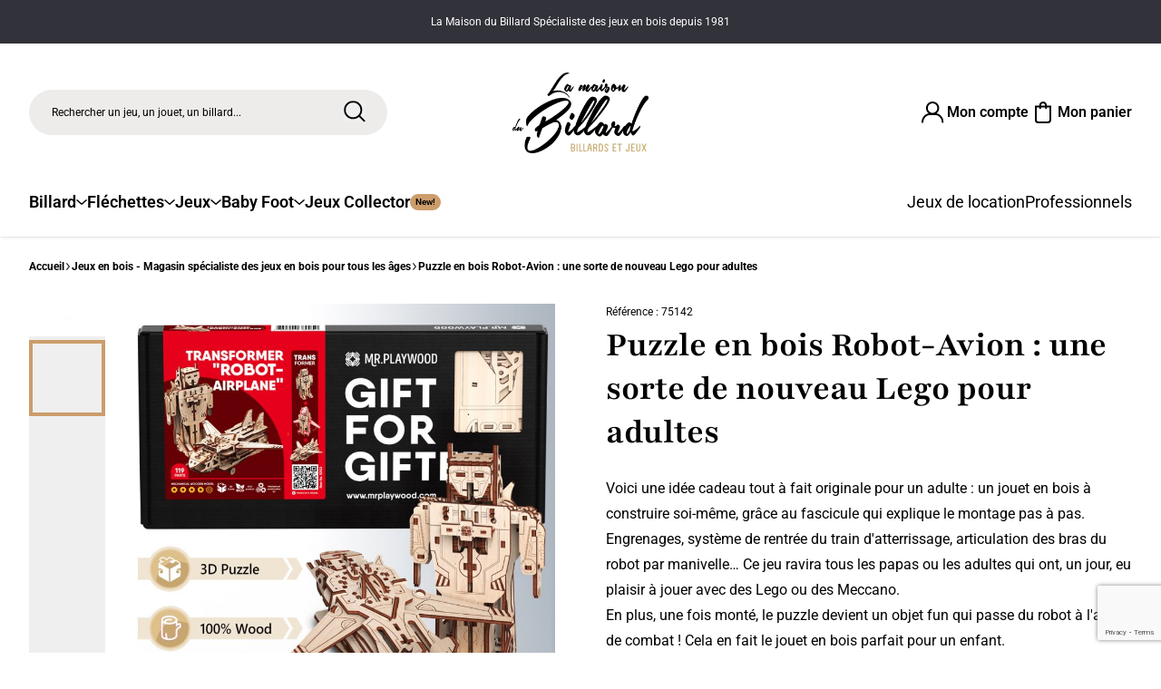

--- FILE ---
content_type: text/html; charset=utf-8
request_url: https://www.lamaisondubillard.com/jeux-en-bois/4065-puzzle-bois-robot-avion.html
body_size: 50369
content:

<!doctype html>
<html lang="fr-FR">

    <head>
        
            
  <meta charset="utf-8">


  <meta http-equiv="x-ua-compatible" content="ie=edge">



      <link rel="canonical" href="https://www.lamaisondubillard.com/jeux-en-bois/4065-puzzle-bois-robot-avion.html">
  
  <title>
    
              Puzzle en bois Robot-Avion : une sorte de nouveau Lego pour adultes
          
</title>
  
    
  
  <meta name="description" content="Une idée cadeau tout à fait originale pour un adulte. Un jouet en bois à construire soi-même grâce au fascicule qui explique le montage pas à pas. Envoi 24 h.">
  <meta name="keywords" content="">
        
      

  
    <script type="application/ld+json">
  {
    "@context": "https://schema.org",
    "@type": "Organization",
    "name" : "La maison du billard",
    "url" : "https://www.lamaisondubillard.com/"
         ,"logo": {
        "@type": "ImageObject",
        "url":"https://www.lamaisondubillard.com/img/logo.png"
      }
      }
</script>

<script type="application/ld+json">
  {
    "@context": "https://schema.org",
    "@type": "WebPage",
    "isPartOf": {
      "@type": "WebSite",
      "url":  "https://www.lamaisondubillard.com/",
      "name": "La maison du billard"
    },
    "name": "Puzzle en bois Robot-Avion : une sorte de nouveau Lego pour adultes",
    "url":  "https://www.lamaisondubillard.com/jeux-en-bois/4065-puzzle-bois-robot-avion.html"
  }
</script>


  <script type="application/ld+json">
    {
      "@context": "https://schema.org",
      "@type": "BreadcrumbList",
      "itemListElement": [
                  {
            "@type": "ListItem",
            "position": 1,
            "name": "Accueil",
            "item": "https://www.lamaisondubillard.com/"
          },                  {
            "@type": "ListItem",
            "position": 2,
            "name": "Jeux en bois - Magasin spécialiste des jeux en bois pour tous les âges",
            "item": "https://www.lamaisondubillard.com/329-jeux-en-bois"
          },                  {
            "@type": "ListItem",
            "position": 3,
            "name": "Puzzle en bois Robot-Avion : une sorte de nouveau Lego pour adultes",
            "item": "https://www.lamaisondubillard.com/jeux-en-bois/4065-puzzle-bois-robot-avion.html"
          }              ]
    }
  </script>
  

  
    <script type="application/ld+json">
  {
    "@context": "https://schema.org/",
    "@type": "Product",
    "name": "Puzzle en bois Robot-Avion : une sorte de nouveau Lego pour adultes",
    "description": "Une idée cadeau tout à fait originale pour un adulte. Un jouet en bois à construire soi-même grâce au fascicule qui explique le montage pas à pas. Envoi 24 h.",
    "category": "Jeux en bois - Magasin spécialiste des jeux en bois pour tous les âges",
    "image" :"https://www.lamaisondubillard.com/18251-home_default/puzzle-bois-robot-avion.jpg",    "sku": "75142",
    "mpn": "75142"
        ,
    "brand": {
      "@type": "Brand",
      "name": "La maison du billard"
    }
                ,
    "offers": {
      "@type": "Offer",
      "priceCurrency": "EUR",
      "name": "Puzzle en bois Robot-Avion : une sorte de nouveau Lego pour adultes",
      "price": "26.6",
      "url": "https://www.lamaisondubillard.com/jeux-en-bois/4065-puzzle-bois-robot-avion.html",
      "priceValidUntil": "2026-02-05",
              "image": ["https://www.lamaisondubillard.com/18251-large_default/puzzle-bois-robot-avion.jpg","https://www.lamaisondubillard.com/18247-large_default/puzzle-bois-robot-avion.jpg","https://www.lamaisondubillard.com/18246-large_default/puzzle-bois-robot-avion.jpg","https://www.lamaisondubillard.com/18248-large_default/puzzle-bois-robot-avion.jpg","https://www.lamaisondubillard.com/18249-large_default/puzzle-bois-robot-avion.jpg","https://www.lamaisondubillard.com/18250-large_default/puzzle-bois-robot-avion.jpg"],
            "sku": "75142",
      "mpn": "75142",
                        "availability": "https://schema.org/OutOfStock",
      "seller": {
        "@type": "Organization",
        "name": "La maison du billard"
      }
    }
      }
</script>


  
    
  

  
    <meta property="og:title" content="Puzzle en bois Robot-Avion : une sorte de nouveau Lego pour adultes" />
    <meta property="og:description" content="Une idée cadeau tout à fait originale pour un adulte. Un jouet en bois à construire soi-même grâce au fascicule qui explique le montage pas à pas. Envoi 24 h." />
    <meta property="og:url" content="https://www.lamaisondubillard.com/jeux-en-bois/4065-puzzle-bois-robot-avion.html" />
    <meta property="og:site_name" content="La maison du billard" />
      



  <meta name="viewport" content="width=device-width, initial-scale=1">



  <link rel="icon" type="image/vnd.microsoft.icon" href="https://www.lamaisondubillard.com/img/favicon.ico?1763369503">
  <link rel="shortcut icon" type="image/x-icon" href="https://www.lamaisondubillard.com/img/favicon.ico?1763369503">



  
    <link
        rel="stylesheet"
        href="https://www.lamaisondubillard.com/themes/maison-du-billard/assets/theme-DSVNzTBt.css"
        type="text/css"
        media="all"
    >
    <link
        rel="stylesheet"
        href="https://www.lamaisondubillard.com/modules/prestablog/views/css/grid-for-1-7-module.css"
        type="text/css"
        media="all"
    >
    <link
        rel="stylesheet"
        href="https://www.lamaisondubillard.com/modules/prestablog/views/css/grid-for-1-7-module-widget.css"
        type="text/css"
        media="all"
    >
    <link
        rel="stylesheet"
        href="https://www.lamaisondubillard.com/modules/productaudioplayerplugin/views/css/mediaelementplayer/base/mediaelementplayer.css"
        type="text/css"
        media="all"
    >
    <link
        rel="stylesheet"
        href="https://www.lamaisondubillard.com/modules/productaudioplayerplugin/views/css/mediaelementplayer/skin/pro-player-papp.css"
        type="text/css"
        media="all"
    >
    <link
        rel="stylesheet"
        href="https://www.lamaisondubillard.com/modules/productaudioplayerplugin/views/css/mediaelementplayer/skin/skin-fancy.css"
        type="text/css"
        media="all"
    >
    <link
        rel="stylesheet"
        href="https://www.lamaisondubillard.com/modules/productaudioplayerplugin/views/css/mediaelementplayer/skin/skin-default-dark.css"
        type="text/css"
        media="all"
    >
    <link
        rel="stylesheet"
        href="https://www.lamaisondubillard.com/modules/productaudioplayerplugin/views/css/font-awesome.min.css"
        type="text/css"
        media="all"
    >
    <link
        rel="stylesheet"
        href="https://www.lamaisondubillard.com/modules/geodisofficiel/views/css/front.css"
        type="text/css"
        media="all"
    >
    <link
        rel="stylesheet"
        href="https://www.lamaisondubillard.com/modules/geodisofficiel/views/css/intlTelInput.min.css"
        type="text/css"
        media="all"
    >
    <link
        rel="stylesheet"
        href="https://www.lamaisondubillard.com/modules/opartdevis/views/css/opartdevis_1.css"
        type="text/css"
        media="all"
    >
    <link
        rel="stylesheet"
        href="https://www.lamaisondubillard.com/js/jquery/plugins/fancybox/jquery.fancybox.css"
        type="text/css"
        media="all"
    >
    <link
        rel="stylesheet"
        href="https://www.lamaisondubillard.com/modules/ps_imageslider/css/homeslider.css"
        type="text/css"
        media="all"
    >
    <link
        rel="stylesheet"
        href="https://www.lamaisondubillard.com/modules/lgcomments/views/css/store_widget.css"
        type="text/css"
        media="all"
    >
    <link
        rel="stylesheet"
        href="https://www.lamaisondubillard.com/themes/maison-du-billard/modules/lgcomments/views/css/form_review.css"
        type="text/css"
        media="all"
    >
    <link
        rel="stylesheet"
        href="https://www.lamaisondubillard.com/modules/lgcomments/views/css/product_reviews_17.css"
        type="text/css"
        media="all"
    >
    <link
        rel="stylesheet"
        href="https://www.lamaisondubillard.com/modules/lgcomments/views/css/product_list_17.css"
        type="text/css"
        media="all"
    >




      <script type="text/javascript">
    window.prestashop = window.prestashop || {};
    window.prestashop.cookieName = 'maisondubillard_cookie'
    window.prestashop.i18n = {
        consent_modal: {
            title: "Cookies et confidentialité",
            description: `
                <p>
                    Lamaisondubillard.com et ses partenaires utilisent des cookies permettant de recueillir des données de votre visite pour améliorer votre expérience, notre site et vous proposer de la publicité personnalisée. Certains cookies nécessitent votre consentement préalable pour être déposés.
                </p>
                <p>
                    Vos choix seront conservés pendant une durée de 13 mois, vous pouvez à tout moment modifier ceux-ci en cliquant sur le lien « Gérer mes cookies » en bas de notre site.
                </p>
                <p>
                    Pour en savoir sur la gestion des cookies par Lamaisondubillard, merci de consulter notre <a href="https://www.lamaisondubillard.com/content/3-conditions-generales-de-ventes">politique</a> dédiée
                </p>
                <button type="button" data-cc="accept-necessary" class="cc-link cc-link--underline cc-absolute">
                    Continuer sans accepter
                </button>`,
            primary_btn: {
                text: "Accepter et fermer"
            },
            secondary_btn: {
                text: "Gérer mes cookies"
            }
        },
        settings_modal: {
            title: "Personnaliser mes choix",
            save_settings_btn: "Enregistrer mes choix",
            accept_all_btn: "Tout accepter",
            reject_all_btn: "Tout refuser",
            close_btn_label: "Fermer",
            blocks: [
                {
                    title: "Les cookies obligatoires",
                    description: "Les cookies obligatoires servent au bon fonctionnement du site en vous permettant d’ajouter des produits à votre panier. Des données anonymes à but statistique sont également recueillies pour nous permettre d’améliorer continuellement notre site."
                },
                {
                    title: "Les cookies à but publicitaire",
                    description: "Les cookies à but publicitaire permettent de mieux vous connaître et vous proposer une expérience personnalisée selon vos centres d’intérêts. Cette personnalisation passe par le contenu du site mais aussi les offres promotionnelles proposées lors de votre navigation sur d’autres sites partenaires."
                },
                // {
                //     title: "Les cookies analytiques",
                //     description: "Ces cookies nous permettent, en attribuant un identifiant unique à chacun de nos visiteurs, d’établir des statistiques de fréquentation ainsi que des mesures d’audience de notre site. Grâce à eux, nous disposons d’une meilleure connaissance de l’utilisation qui est faite de ce dernier : cela nous permet d’en améliorer l’intérêt, l’ergonomie et le fonctionnement."
                // },
                {
                    title: "Les Cookies de personnalisation (fonctionnels)",
                    description: "Les cookies de personnalisation rendent votre expérience de navigation sur notre site web plus agréable : ils permettent notamment de mémoriser des informations relatives à l’utilisation de ce dernier et d’adapter son affichage lors de vos prochaines connexions. Ils servent par exemple à enregistrer vos préférences en matière de cookies, ce qui permet de ne pas afficher le « bandeau cookies » à chacune de vos connexions sur notre site."
                },
            ]

        }
    };
</script>




    <script type="text/javascript">
                    var Chronopost = {"ajax_endpoint":"https:\/\/www.lamaisondubillard.com\/module\/chronopost\/ajax?ajax=1"};
                    var comment_tab = "2";
                    var geodisSetCarrierUrl = "https:\/\/www.lamaisondubillard.com\/module\/geodis\/setCarrier";
                    var geodisToken = "d21cfac8d6dfa9ebeb19e244968654fa";
                    var klAddedToCart = {"url":"\/klaviyo\/events\/add-to-cart"};
                    var klCustomer = null;
                    var klProduct = {"ProductName":"Puzzle en bois Robot-Avion : une sorte de nouveau Lego pour adultes","ProductID":4065,"SKU":"75142","Tags":[],"Price":"22.17","PriceInclTax":"26.60","SpecialPrice":"26.60","Categories":["Accueil","jeux","Jeux de soci\u00e9t\u00e9 traditionnels en bois","Jeux d'Analyse & Reflexion, d\u00e9couvrez les meilleurs jeux de strat\u00e9gie ici","JEUX ET JOUETS \u00c9DUCATIFS","Rayons sp\u00e9cialis\u00e9s","Jeux en bois - Magasin sp\u00e9cialiste des jeux en bois pour tous les \u00e2ges","Jouets en bois pour enfants","Jouets Bois Construction","Casse t\u00eate","Jeux de soci\u00e9t\u00e9 pour ado : des moments forts loin des \u00e9crans","Jeu de soci\u00e9t\u00e9 1 personne : des d\u00e9fis captivants en solo","Puzzle adulte"],"Image":"https:\/\/www.lamaisondubillard.com\/18251-home_default\/puzzle-bois-robot-avion.jpg","Link":"https:\/\/www.lamaisondubillard.com\/jeux-en-bois\/4065-puzzle-bois-robot-avion.html","ShopID":1,"LangID":1,"eventValue":22.17,"external_catalog_id":"1:1","integration_key":"prestashop"};
                    var lgcomments_products_default_display = "3";
                    var lgcomments_products_extra_display = "10";
                    var module_dir = "\/modules\/lgcomments\/";
                    var order_button_content = "Cr\u00e9er un devis";
                    var prestashop = {"cart":{"products":[],"totals":{"total":{"type":"total","label":"Total","amount":0,"value":"0,00\u00a0\u20ac"},"total_including_tax":{"type":"total","label":"Total TTC","amount":0,"value":"0,00\u00a0\u20ac"},"total_excluding_tax":{"type":"total","label":"Total HT :","amount":0,"value":"0,00\u00a0\u20ac"}},"subtotals":{"products":{"type":"products","label":"Sous-total","amount":0,"value":"0,00\u00a0\u20ac"},"discounts":null,"shipping":{"type":"shipping","label":"Livraison","amount":0,"value":""},"tax":null},"products_count":0,"summary_string":"0 articles","vouchers":{"allowed":1,"added":[]},"discounts":[],"minimalPurchase":0,"minimalPurchaseRequired":""},"currency":{"id":1,"name":"Euro","iso_code":"EUR","iso_code_num":"978","sign":"\u20ac"},"customer":{"lastname":null,"firstname":null,"email":null,"birthday":null,"newsletter":null,"newsletter_date_add":null,"optin":null,"website":null,"company":null,"siret":null,"ape":null,"is_logged":false,"gender":{"type":null,"name":null},"addresses":[]},"country":{"id_zone":"1","id_currency":"0","call_prefix":"33","iso_code":"FR","active":"1","contains_states":"0","need_identification_number":"0","need_zip_code":"1","zip_code_format":"NNNNN","display_tax_label":"1","name":"France","id":8},"language":{"name":"Fran\u00e7ais (French)","iso_code":"fr","locale":"fr-FR","language_code":"fr","active":"1","is_rtl":"0","date_format_lite":"d\/m\/Y","date_format_full":"d\/m\/Y H:i:s","id":1},"page":{"title":"","canonical":"","meta":{"title":"Puzzle en bois Robot-Avion : une sorte de nouveau Lego pour adultes","description":"Une id\u00e9e cadeau tout \u00e0 fait originale pour un adulte. Un jouet en bois \u00e0 construire soi-m\u00eame gr\u00e2ce au fascicule qui explique le montage pas \u00e0 pas. Envoi 24 h.","keywords":"","robots":"index"},"page_name":"product","body_classes":{"lang-fr":true,"lang-rtl":false,"country-FR":true,"currency-EUR":true,"layout-full-width":true,"page-product":true,"tax-display-enabled":true,"page-customer-account":false,"product-id-4065":true,"product-Puzzle en bois Robot-Avion : une sorte de nouveau Lego pour adultes":true,"product-id-category-329":true,"product-id-manufacturer-0":true,"product-id-supplier-0":true,"product-available-for-order":true},"admin_notifications":[],"password-policy":{"feedbacks":{"0":"Tr\u00e8s faible","1":"Faible","2":"Moyenne","3":"Fort","4":"Tr\u00e8s fort","Straight rows of keys are easy to guess":"Les suites de touches sur le clavier sont faciles \u00e0 deviner","Short keyboard patterns are easy to guess":"Les mod\u00e8les courts sur le clavier sont faciles \u00e0 deviner.","Use a longer keyboard pattern with more turns":"Utilisez une combinaison de touches plus longue et plus complexe.","Repeats like \"aaa\" are easy to guess":"Les r\u00e9p\u00e9titions (ex. : \"aaa\") sont faciles \u00e0 deviner.","Repeats like \"abcabcabc\" are only slightly harder to guess than \"abc\"":"Les r\u00e9p\u00e9titions (ex. : \"abcabcabc\") sont seulement un peu plus difficiles \u00e0 deviner que \"abc\".","Sequences like abc or 6543 are easy to guess":"Les s\u00e9quences (ex. : abc ou 6543) sont faciles \u00e0 deviner.","Recent years are easy to guess":"Les ann\u00e9es r\u00e9centes sont faciles \u00e0 deviner.","Dates are often easy to guess":"Les dates sont souvent faciles \u00e0 deviner.","This is a top-10 common password":"Ce mot de passe figure parmi les 10 mots de passe les plus courants.","This is a top-100 common password":"Ce mot de passe figure parmi les 100 mots de passe les plus courants.","This is a very common password":"Ceci est un mot de passe tr\u00e8s courant.","This is similar to a commonly used password":"Ce mot de passe est similaire \u00e0 un mot de passe couramment utilis\u00e9.","A word by itself is easy to guess":"Un mot seul est facile \u00e0 deviner.","Names and surnames by themselves are easy to guess":"Les noms et les surnoms seuls sont faciles \u00e0 deviner.","Common names and surnames are easy to guess":"Les noms et les pr\u00e9noms courants sont faciles \u00e0 deviner.","Use a few words, avoid common phrases":"Utilisez quelques mots, \u00e9vitez les phrases courantes.","No need for symbols, digits, or uppercase letters":"Pas besoin de symboles, de chiffres ou de majuscules.","Avoid repeated words and characters":"\u00c9viter de r\u00e9p\u00e9ter les mots et les caract\u00e8res.","Avoid sequences":"\u00c9viter les s\u00e9quences.","Avoid recent years":"\u00c9vitez les ann\u00e9es r\u00e9centes.","Avoid years that are associated with you":"\u00c9vitez les ann\u00e9es qui vous sont associ\u00e9es.","Avoid dates and years that are associated with you":"\u00c9vitez les dates et les ann\u00e9es qui vous sont associ\u00e9es.","Capitalization doesn't help very much":"Les majuscules ne sont pas tr\u00e8s utiles.","All-uppercase is almost as easy to guess as all-lowercase":"Un mot de passe tout en majuscules est presque aussi facile \u00e0 deviner qu'un mot de passe tout en minuscules.","Reversed words aren't much harder to guess":"Les mots invers\u00e9s ne sont pas beaucoup plus difficiles \u00e0 deviner.","Predictable substitutions like '@' instead of 'a' don't help very much":"Les substitutions pr\u00e9visibles comme '\"@\" au lieu de \"a\" n'aident pas beaucoup.","Add another word or two. Uncommon words are better.":"Ajoutez un autre mot ou deux. Pr\u00e9f\u00e9rez les mots peu courants."}}},"shop":{"name":"La maison du billard","logo":"https:\/\/www.lamaisondubillard.com\/img\/logo.png","stores_icon":"https:\/\/www.lamaisondubillard.com\/img\/logo_stores.png","favicon":"https:\/\/www.lamaisondubillard.com\/img\/favicon.ico"},"core_js_public_path":"\/themes\/","urls":{"base_url":"https:\/\/www.lamaisondubillard.com\/","current_url":"https:\/\/www.lamaisondubillard.com\/jeux-en-bois\/4065-puzzle-bois-robot-avion.html","shop_domain_url":"https:\/\/www.lamaisondubillard.com","img_ps_url":"https:\/\/www.lamaisondubillard.com\/img\/","img_cat_url":"https:\/\/www.lamaisondubillard.com\/img\/c\/","img_lang_url":"https:\/\/www.lamaisondubillard.com\/img\/l\/","img_prod_url":"https:\/\/www.lamaisondubillard.com\/img\/p\/","img_manu_url":"https:\/\/www.lamaisondubillard.com\/img\/m\/","img_sup_url":"https:\/\/www.lamaisondubillard.com\/img\/su\/","img_ship_url":"https:\/\/www.lamaisondubillard.com\/img\/s\/","img_store_url":"https:\/\/www.lamaisondubillard.com\/img\/st\/","img_col_url":"https:\/\/www.lamaisondubillard.com\/img\/co\/","img_url":"https:\/\/www.lamaisondubillard.com\/themes\/maison-du-billard\/assets\/img\/","css_url":"https:\/\/www.lamaisondubillard.com\/themes\/maison-du-billard\/assets\/css\/","js_url":"https:\/\/www.lamaisondubillard.com\/themes\/maison-du-billard\/assets\/js\/","pic_url":"https:\/\/www.lamaisondubillard.com\/upload\/","theme_assets":"https:\/\/www.lamaisondubillard.com\/themes\/maison-du-billard\/assets\/","theme_dir":"https:\/\/www.lamaisondubillard.com\/themes\/maison-du-billard\/","pages":{"address":"https:\/\/www.lamaisondubillard.com\/adresse","addresses":"https:\/\/www.lamaisondubillard.com\/adresses","authentication":"https:\/\/www.lamaisondubillard.com\/connexion","manufacturer":"https:\/\/www.lamaisondubillard.com\/marques","cart":"https:\/\/www.lamaisondubillard.com\/panier","category":"https:\/\/www.lamaisondubillard.com\/index.php?controller=category","cms":"https:\/\/www.lamaisondubillard.com\/index.php?controller=cms","contact":"https:\/\/www.lamaisondubillard.com\/nous-contacter","discount":"https:\/\/www.lamaisondubillard.com\/reduction","guest_tracking":"https:\/\/www.lamaisondubillard.com\/suivi-commande-invite","history":"https:\/\/www.lamaisondubillard.com\/historique-commandes","identity":"https:\/\/www.lamaisondubillard.com\/identite","index":"https:\/\/www.lamaisondubillard.com\/","my_account":"https:\/\/www.lamaisondubillard.com\/mon-compte","order_confirmation":"https:\/\/www.lamaisondubillard.com\/confirmation-commande","order_detail":"https:\/\/www.lamaisondubillard.com\/index.php?controller=order-detail","order_follow":"https:\/\/www.lamaisondubillard.com\/suivi-commande","order":"https:\/\/www.lamaisondubillard.com\/commande","order_return":"https:\/\/www.lamaisondubillard.com\/index.php?controller=order-return","order_slip":"https:\/\/www.lamaisondubillard.com\/avoirs","pagenotfound":"https:\/\/www.lamaisondubillard.com\/page-introuvable","password":"https:\/\/www.lamaisondubillard.com\/recuperation-mot-de-passe","pdf_invoice":"https:\/\/www.lamaisondubillard.com\/index.php?controller=pdf-invoice","pdf_order_return":"https:\/\/www.lamaisondubillard.com\/index.php?controller=pdf-order-return","pdf_order_slip":"https:\/\/www.lamaisondubillard.com\/index.php?controller=pdf-order-slip","prices_drop":"https:\/\/www.lamaisondubillard.com\/promotions","product":"https:\/\/www.lamaisondubillard.com\/index.php?controller=product","registration":"https:\/\/www.lamaisondubillard.com\/inscription","search":"https:\/\/www.lamaisondubillard.com\/recherche","sitemap":"https:\/\/www.lamaisondubillard.com\/plan-site","stores":"https:\/\/www.lamaisondubillard.com\/magasins","supplier":"https:\/\/www.lamaisondubillard.com\/fournisseurs","new_products":"https:\/\/www.lamaisondubillard.com\/nouveaux-produits","brands":"https:\/\/www.lamaisondubillard.com\/marques","register":"https:\/\/www.lamaisondubillard.com\/inscription","order_login":"https:\/\/www.lamaisondubillard.com\/commande?login=1"},"alternative_langs":[],"actions":{"logout":"https:\/\/www.lamaisondubillard.com\/?mylogout="},"no_picture_image":{"bySize":{"small_default":{"url":"https:\/\/www.lamaisondubillard.com\/img\/p\/fr-default-small_default.jpg","width":98,"height":98},"cart_default":{"url":"https:\/\/www.lamaisondubillard.com\/img\/p\/fr-default-cart_default.jpg","width":125,"height":125},"home_default":{"url":"https:\/\/www.lamaisondubillard.com\/img\/p\/fr-default-home_default.jpg","width":400,"height":400},"medium_default":{"url":"https:\/\/www.lamaisondubillard.com\/img\/p\/fr-default-medium_default.jpg","width":600,"height":600},"large_default":{"url":"https:\/\/www.lamaisondubillard.com\/img\/p\/fr-default-large_default.jpg","width":800,"height":800}},"small":{"url":"https:\/\/www.lamaisondubillard.com\/img\/p\/fr-default-small_default.jpg","width":98,"height":98},"medium":{"url":"https:\/\/www.lamaisondubillard.com\/img\/p\/fr-default-home_default.jpg","width":400,"height":400},"large":{"url":"https:\/\/www.lamaisondubillard.com\/img\/p\/fr-default-large_default.jpg","width":800,"height":800},"legend":""}},"configuration":{"display_taxes_label":true,"display_prices_tax_incl":true,"is_catalog":false,"show_prices":true,"opt_in":{"partner":false},"quantity_discount":{"type":"price","label":"Prix unitaire"},"voucher_enabled":1,"return_enabled":1},"field_required":[],"breadcrumb":{"links":[{"title":"Accueil","url":"https:\/\/www.lamaisondubillard.com\/"},{"title":"Jeux en bois - Magasin sp\u00e9cialiste des jeux en bois pour tous les \u00e2ges","url":"https:\/\/www.lamaisondubillard.com\/329-jeux-en-bois"},{"title":"Puzzle en bois Robot-Avion : une sorte de nouveau Lego pour adultes","url":"https:\/\/www.lamaisondubillard.com\/jeux-en-bois\/4065-puzzle-bois-robot-avion.html"}],"count":3},"link":{"protocol_link":"https:\/\/","protocol_content":"https:\/\/"},"time":1769003719,"static_token":"2a60f4f4c1bf6b58faedbf030010e9c0","token":"68fe9bf725cfe5e13a8e720e13bc4617","debug":false,"need_dynamic_data":true,"modules":{"fractovarnish":null}};
                    var psemailsubscription_subscription = "https:\/\/www.lamaisondubillard.com\/module\/ps_emailsubscription\/subscription";
                    var review_controller_link = "https:\/\/www.lamaisondubillard.com\/module\/lgcomments\/reviews?action=sendReview&ajax=1";
                    var review_controller_name = "index.php?controller=module-lgcomments-reviews";
                    var send_successfull_msg = "Toute l\u2019\u00e9quipe vous remercie pour votre avis.";
                    var sliderblocks = 4;
                    var star_color = "yellow";
                    var star_style = "plain";
            </script>



  <meta property="search-max-hits" content="61">
<meta property="add-to-cart" content="Ajouter au panier">
<meta property="rent-to-cart" content="Louer ce jeu"><script>
    var googlecaptchasitekey = "6LeX5x0bAAAAAKuC1cp1aHPF9ELgMXjgfxPgebWI";
</script>
<script async src="https://www.googletagmanager.com/gtag/js?id=G-MD35FH2F1M"></script>
<script>
  window.dataLayer = window.dataLayer || [];
  function gtag(){dataLayer.push(arguments);}
  gtag('js', new Date());
  gtag(
    'config',
    'G-MD35FH2F1M',
    {
      'debug_mode':false
                      }
  );
</script>





        
    <meta property="og:type" content="product">
            <meta property="og:image" content="https://www.lamaisondubillard.com/18251-large_default/puzzle-bois-robot-avion.jpg">
    
            <meta property="product:pretax_price:amount" content="22.17">
        <meta property="product:pretax_price:currency" content="EUR">
        <meta property="product:price:amount" content="26.6">
        <meta property="product:price:currency" content="EUR">
    
    
    </head>

    <body
        id="product"
                    class="lang-fr country-fr currency-eur layout-full-width page-product tax-display-enabled product-id-4065 product-puzzle-en-bois-robot-avion-une-sorte-de-nouveau-lego-pour-adultes product-id-category-329 product-id-manufacturer-0 product-id-supplier-0 product-available-for-order"
            >
        
        <main>
            
            
                
            <div class="bg-grey-custom flex flex-center text-white text-body-12 wysiwyg max-w-none h-12">
            <p>La Maison du Billard Spécialiste des jeux en bois depuis 1981</p>
        </div>
    

<header
    x-data="App.Components.Navigation()"
            class="z-40 sticky top-0 left-0 w-full bg-white transition-all duration-500 py-6 lg:pt-8 shadow"
        :class="isScrolled ? '!py-2' : ''"
    id="header"
>
    <div class="max-w-screen-2xl mx-auto layout-px">
        <div
            class="grid grid-cols-4 lg:grid-cols-6 2xl:grid-cols-4 gap-4 lg:mb-10 items-center transition-[margin] duration-500"
            :class="isScrolled ? '!mb-2' : ''"
        >
            <div class="lg:col-span-2 2xl:col-span-1 flex items-center lg:block space-x-6 lg:space-x-0">
                <button
                    @click="navToggle('-1');"
                    type="button"
                    class="s-7 lg:hidden"
                    aria-label="Menu"
                >
                    <i class="i-menu s-7"></i>
                </button>

                    <div x-data="App.Components.Elastic.Search">
        <button
            type="button"
            class="s-7 lg:hidden align-middle"
            aria-label="Rechercher"
            @click="open()"
        >
            <i class="i-search s-7"></i>
        </button>

        <div class="hidden lg:block">
            <div class="field">
                <button
                    type="button"
                    class="input input-pr input-search"
                    aria-label="Rechercher"
                    @click="open()"
                >
                    Rechercher un jeu, un jouet, un billard...
                </button>

                <div class="input-actions">
                    <button
                        type="button"
                        class="input-i text-black hoverable:hover:text-gold"
                        aria-label="Rechercher"
                        @click="open()"
                    >
                        <i class="i-search h-full w-full"></i>
                    </button>
                </div>
            </div>
        </div>

        <div
                            class="fixed w-full overflow-hidden left-0 z-50"
                :class="isScrolled ? 'top-0 h-full' : 'top-0 lg:top-12 h-full lg:h-[calc(100%-48px)]'"
                        x-cloak
            x-show="isOpen"
            @search:open.window="open()"
            x-transition:enter="modal-trans"
            x-transition:enter-start="opacity-0"
            x-transition:enter-end="opacity-100"
        >
            <div class="fixed top-0 right-0 w-full h-full bg-black/30 cursor-pointer z-0" @click="close()"></div>

            <div class="relative flex flex-col bg-white w-full max-h-full z-10 pb-4">
                <div class="flex-none py-6 lg:pt-8">
    <div class="max-w-screen-2xl mx-auto layout-px">
        <div class="lg:grid grid-cols-4 lg:grid-cols-6 2xl:grid-cols-4 gap-4 lg:mb-10 items-center transition-[margin] duration-500">
            <div class="relative lg:col-span-2 2xl:col-span-1 flex lg:block space-x-4">
                <form action="https://www.lamaisondubillard.com/recherche" class="flex-none flex-grow">
                    <div class="field">
                        <input
                            @focus="open()"
                            x-ref="input"
                            x-model.fill="query"
                            type="search"
                            class="js-search-input input input-search input-pr"
                            name="s"
                            id="inputSearch"
                            value=""
                            placeholder="Rechercher un jeu, un jouet, un billard..."
                            autocomplete="off""
                        >

                        <label for="inputSearch" class="label">
                            Rechercher
                        </label>

                        <div class="input-actions">
                            <button
                                type="submit"
                                class="input-i text-black hoverable:hover:text-gold"
                                aria-label="Rechercher"
                            >
                                <i class="i-search h-full w-full"></i>
                            </button>
                        </div>
                    </div>
                </form>

                <div class="lg:absolute lg:top-1/2 lg:left-full lg:-translate-y-1/2 flex-none">
                    <button
                        class="lg:ml-4 btn btn-ui-black btn-s-md text-body-14-sm px-5 h-full"
                        aria-label="Fermer"
                        type="button"
                        @click="close()"
                    >
                        <i class="i-times s-4"></i>

                        <span class="hidden 2xl:block">
                            Fermer
                        </span>
                    </button>
                </div>
            </div>

            <div class="col-span-2 hidden lg:block">
                <a
                    href="https://www.lamaisondubillard.com/"
                    title="Maison du billard"
                    class="block"
                    aria-label="Maison du billard"
                >
                    <picture>
                        <source type="image/webp" srcset="https://www.lamaisondubillard.com/themes/maison-du-billard/assets/img/logo.webp">
                        <img
                            src="https://www.lamaisondubillard.com/themes/maison-du-billard/assets/img/logo.png"
                            alt="Maison du billard"
                            class="mx-auto transition-[width] duration-500 w-24 md:w-[150px]"
                            height="88"
                            width="150"
                        >
                    </picture>
                </a>
            </div>

            <div class="relative hidden lg:col-span-2 2xl:col-span-1 lg:flex items-center justify-end gap-6 2xl:gap-14 transition-all duration-500">
                <a
                    href="https://www.lamaisondubillard.com/connexion"
                    class="gap-3 link link-ui-black font-semibold"
                    aria-label="Connexion"
                >
                    <i class="i-account s-8"></i>

                    <span class="hidden lg:inline-block">
                                                    Mon compte
                                            </span>
                </a>

                <div x-data="App.Modules.ps_shoppingcart({ url: '//www.lamaisondubillard.com/module/ps_shoppingcart/ajax' })" class="flex js-dynamic-data-template-module-ps-shoppingcart">
    <a
        href="//www.lamaisondubillard.com/panier?action=show"
        class="relative gap-3 link link-ui-black font-semibold group"
        aria-label="Mon panier"
    >
        <i class="i-cart s-8"></i>

        <span class="hidden lg:inline-block">
            Mon panier
        </span>

            </a>
</div>

            </div>
        </div>
    </div>
</div>

                <div
    x-ref="init"
    x-cloak
    class="max-w-screen-3xl mx-auto layout-px flex-grow lg:grid grid-cols-8 gap-x-6 overflow-y-scroll scrollbar-none lg:overflow-hidden w-full"
>
    <div class="col-span-3 xl:col-span-2 lg:h-full overflow-y-auto">
        <div x-show="!hits.length || !suggestions.length">
                <div class="font-playfair text-heading-24 mb-6 hidden lg:block">
        Top recherches
    </div>

    <ul class="flex lg:flex-wrap gap-3 mb-8 max-w-full overflow-x-scroll scrollbar-none">
                    <li class="flex-none">
                <button
                    type="button"
                    aria-label="Jeux en famille"
                    class="btn btn-ui-grey btn-s-sm text-body-14-sm font-bold w-full"
                    @click="query = `Jeux en famille`"
                >
                    Jeux en famille
                </button>
            </li>
                    <li class="flex-none">
                <button
                    type="button"
                    aria-label="Jeux géant en bois"
                    class="btn btn-ui-grey btn-s-sm text-body-14-sm font-bold w-full"
                    @click="query = `Jeux géant en bois`"
                >
                    Jeux géant en bois
                </button>
            </li>
                    <li class="flex-none">
                <button
                    type="button"
                    aria-label="Jeux d&#039;extérieur"
                    class="btn btn-ui-grey btn-s-sm text-body-14-sm font-bold w-full"
                    @click="query = `Jeux d&#039;extérieur`"
                >
                    Jeux d&#039;extérieur
                </button>
            </li>
                    <li class="flex-none">
                <button
                    type="button"
                    aria-label="Billard convertible"
                    class="btn btn-ui-grey btn-s-sm text-body-14-sm font-bold w-full"
                    @click="query = `Billard convertible`"
                >
                    Billard convertible
                </button>
            </li>
                    <li class="flex-none">
                <button
                    type="button"
                    aria-label="Crokinole"
                    class="btn btn-ui-grey btn-s-sm text-body-14-sm font-bold w-full"
                    @click="query = `Crokinole`"
                >
                    Crokinole
                </button>
            </li>
                    <li class="flex-none">
                <button
                    type="button"
                    aria-label="Corn Hole"
                    class="btn btn-ui-grey btn-s-sm text-body-14-sm font-bold w-full"
                    @click="query = `Corn Hole`"
                >
                    Corn Hole
                </button>
            </li>
            </ul>


                <div class="font-playfair text-heading-24 mb-6 hidden lg:block">
        Catégories du moment
    </div>

    <ul class="hidden lg:block">
                    <li class="mb-3">
                <a
                    href="//www.lamaisondubillard.com/11-jeux-de-societe-traditionnels-en-bois"
                    class="link link-ui-black text-body-14-sm gap-x-2.5"
                >
                    <i class="i-arrow-right s-4"></i>

                    Jeux de société traditionnels en bois
                </a>
            </li>
                    <li class="mb-3">
                <a
                    href="//www.lamaisondubillard.com/329-jeux-en-bois"
                    class="link link-ui-black text-body-14-sm gap-x-2.5"
                >
                    <i class="i-arrow-right s-4"></i>

                    Jeux en bois - Magasin spécialiste des jeux en bois pour tous les âges
                </a>
            </li>
                    <li class="mb-3">
                <a
                    href="//www.lamaisondubillard.com/181-queue-de-billard"
                    class="link link-ui-black text-body-14-sm gap-x-2.5"
                >
                    <i class="i-arrow-right s-4"></i>

                    Queue de billard
                </a>
            </li>
                    <li class="mb-3">
                <a
                    href="//www.lamaisondubillard.com/269-billard-et-billard-transformable"
                    class="link link-ui-black text-body-14-sm gap-x-2.5"
                >
                    <i class="i-arrow-right s-4"></i>

                    BILLARD ET BILLARD TRANSFORMABLE
                </a>
            </li>
            </ul>

        </div>

        <div x-show="hits.length && suggestions.length">
            <div class="font-playfair text-heading-24 mb-6">
                Suggestions
            </div>

            <ul class="flex flex-col gap-y-3">
                <template x-for="suggestion of suggestions">
                    <li>
                        <a
                            :href="suggestion.url"
                            x-html="suggestion.label"
                            class="btn btn-ui-grey btn-s-md px-4 text-body-14-sm gap-x-0 block text-left"
                        ></a>
                    </li>
                </template>
            </ul>
        </div>
    </div>

    <div class="col-span-5 xl:col-span-6 lg:h-full overflow-y-auto">
        <div x-show="!hits.length">
                <div class="font-playfair text-heading-24 mb-6">
        Les meilleures ventes
    </div>

    <ul class="grid grid-cols-2 xl:grid-cols-3 gap-6">
                    <li class="size-full">
                
            <article
            class="group flex flex-col gap-y-4 rounded-t-2xl overflow-hidden border-b border-b-grey w-[300px] hoverable:hover:border-b-gold transition-colors duration-300 js-product-miniature  h-full w-full"
            x-data
            data-id-product="5203"
            data-id-product-attribute="0"
            itemscope
            itemtype="http://schema.org/Product"
        >
            <div class="relative aspect-square cursor-pointer bg-white">
                
                                            <meta itemprop="image" content="https://www.lamaisondubillard.com/28225-medium_default/aeroflip-l-ancien-flipper-.jpg">
                        <picture
                            class="hidden md:block"
                            @click="$refs.link.click()"
                        >
                                                        <img
                                                                    data-src="https://www.lamaisondubillard.com/28225-medium_default/aeroflip-l-ancien-flipper-.jpg"
                                    class="js-lazy object-cover size-full"
                                                                alt="Jeu en bois  artisanale et traditionnel fabriqué en France"
                                width="300"
                                height="300"
                            >
                        </picture>
                                    

                <div
                    x-data="App.Components.Sliders.BaseSlider()"
                    x-intersect.once="start()"
                    x-cloak
                    class="absolute-full bg-white lg:opacity-0 lg:hoverable:group-hover:opacity-100 transition-opacity z-20 duration-300"
                >
                    <div class="relative slider-x-wrapper h-full">
                        <div
                            x-ref="wrapper"
                            class="slider-x slider-x-items-[1] slider-x-gap-0 overflow-hidden scrollbar-none h-full"
                        >
                                                            <div class="slider-x-item lg:hidden">
                                    <picture
                                        class="block h-full cursor-pointer z-20"
                                        @click="$refs.link.click()"
                                    >
                                                                                <img
                                            data-src="https://www.lamaisondubillard.com/28225-medium_default/aeroflip-l-ancien-flipper-.jpg"
                                            alt="Jeu en bois  artisanale et traditionnel fabriqué en France"
                                            width="400"
                                            height="400"
                                            class="js-lazy object-cover size-full"
                                        >
                                    </picture>
                                </div>
                            
                                                                                                                                                                                                                                                                                    <div class="slider-x-item">
                                        <picture
                                            class="block h-full cursor-pointer z-20"
                                            @click="$refs.link.click()"
                                        >
                                                                                        <img
                                                data-src="https://www.lamaisondubillard.com/28233-medium_default/aeroflip-l-ancien-flipper-.jpg"
                                                alt="Aeroflip : L&#039;ancien flipper-1"
                                                width="400"
                                                height="400"
                                                class="js-lazy object-cover size-full"
                                            >
                                        </picture>
                                    </div>
                                                                                                                                                                                <div class="slider-x-item">
                                        <picture
                                            class="block h-full cursor-pointer z-20"
                                            @click="$refs.link.click()"
                                        >
                                                                                        <img
                                                data-src="https://www.lamaisondubillard.com/28234-medium_default/aeroflip-l-ancien-flipper-.jpg"
                                                alt="Aeroflip : L&#039;ancien flipper-2"
                                                width="400"
                                                height="400"
                                                class="js-lazy object-cover size-full"
                                            >
                                        </picture>
                                    </div>
                                                                                                                                                                                <div class="slider-x-item">
                                        <picture
                                            class="block h-full cursor-pointer z-20"
                                            @click="$refs.link.click()"
                                        >
                                                                                        <img
                                                data-src="https://www.lamaisondubillard.com/28235-medium_default/aeroflip-l-ancien-flipper-.jpg"
                                                alt="Aeroflip : L&#039;ancien flipper-3"
                                                width="400"
                                                height="400"
                                                class="js-lazy object-cover size-full"
                                            >
                                        </picture>
                                    </div>
                                                                                                                                                                                <div class="slider-x-item">
                                        <picture
                                            class="block h-full cursor-pointer z-20"
                                            @click="$refs.link.click()"
                                        >
                                                                                        <img
                                                data-src="https://www.lamaisondubillard.com/27950-medium_default/aeroflip-l-ancien-flipper-.jpg"
                                                alt="Aeroflip : L&#039;ancien flipper-4"
                                                width="400"
                                                height="400"
                                                class="js-lazy object-cover size-full"
                                            >
                                        </picture>
                                    </div>
                                                                                                                                                                                                                                        </div>

                        <div class="slider-control slider-control-left mx-1">
                            <button
                                type="button"
                                class="btn btn-ui-pagination-grey btn-s-pagination-sm hoverable:hover:opacity-100 disabled:bg-transparent"
                                :class="isStart ? 'opacity-0' : 'opacity-70'"
                                @click="prev()"
                                :disabled="isStart"
                                aria-label="Précédent"
                            >
                                <i class="i-chevron-left btn-i-sm"></i>
                            </button>
                        </div>

                        <div class="slider-control slider-control-right mx-1">
                            <button
                                type="button"
                                class="btn btn-ui-pagination-grey btn-s-pagination-sm hoverable:hover:opacity-100 disabled:bg-transparent"
                                :class="isEnd ? 'opacity-0' : 'opacity-70'"
                                @click="next()"
                                :disabled="isEnd"
                                aria-label="Suivant"
                            >
                                <i class="i-chevron-right btn-i-sm"></i>
                            </button>
                        </div>
                    </div>
                </div>
            </div>

            <div class="flex flex-col flex-grow pb-4 border-b-2 border-b-transparent hoverable:group-hover:border-b-gold transition-colors duration-300">
                
            <div class="flex gap-x-1">
                            <div class="tag tag-ui-gold tag-s-sm">
                    New !
                </div>
            
                            <div class="tag tag-ui-grey rounded-full p-1 sm:tag-s-sm md:p-1 lg:tag-s-sm s-7 sm:size-auto md:s-7 lg:size-auto">
                    <i class="i-pen"></i>

                    <span class="hidden sm:inline-block md:hidden lg:inline-block">
                        Personnalisable
                    </span>
                </div>
            
                            <div class="tag tag-ui-grey rounded-full p-1 sm:tag-s-sm md:p-1 lg:tag-s-sm s-7 sm:size-auto md:s-7 lg:size-auto">
                    <i class="v-france-rounded"></i>

                    <span class="hidden sm:inline-block md:hidden lg:inline-block">
                        Fabriqué en France
                    </span>
                </div>
                    </div>
    

                
                                            <h2 class="font-bold my-3 sm:my-4" itemprop="name">
                            <a href="https://www.lamaisondubillard.com/jeux-en-bois/5203-aeroflip-l-ancien-flipper-.html" content="https://www.lamaisondubillard.com/jeux-en-bois/5203-aeroflip-l-ancien-flipper-.html" class="link link-ui-black line-clamp-2" x-ref="link">
                                Aeroflip : L&#039;ancien flipper
                            </a>
                        </h2>
                                    

                <div
                    class="flex items-end justify-between gap-x-4 flex-grow"
                    itemprop="offers"
                    itemscope
                    itemtype="https://schema.org/Offer"
                >
                    <meta itemprop="price" content="119.9">
                    <meta itemprop="priceCurrency" content="EUR">

                    
                                                    <div class="flex flex-col sm:flex-row md:flex-col lg:flex-row sm:items-center md:items-start lg:items-center flex-grow font-bold text-gold sm:space-x-2 md:space-x-0 lg:space-x-2">
                                

                                                                <span  aria-label="Prix">
                                                                            119,90 €
                                                                    </span>

                                
                                

                                
                            </div>
                                            

                                    </div>
            </div>
        </article>
    
            </li>
                    <li class="size-full">
                
            <article
            class="group flex flex-col gap-y-4 rounded-t-2xl overflow-hidden border-b border-b-grey w-[300px] hoverable:hover:border-b-gold transition-colors duration-300 js-product-miniature  h-full w-full"
            x-data
            data-id-product="3868"
            data-id-product-attribute="0"
            itemscope
            itemtype="http://schema.org/Product"
        >
            <div class="relative aspect-square cursor-pointer bg-white">
                
                                            <meta itemprop="image" content="https://www.lamaisondubillard.com/21078-medium_default/Face-trappe.jpg">
                        <picture
                            class="hidden md:block"
                            @click="$refs.link.click()"
                        >
                                                        <img
                                                                    data-src="https://www.lamaisondubillard.com/21078-medium_default/Face-trappe.jpg"
                                    class="js-lazy object-cover size-full"
                                                                alt="Face trappe"
                                width="300"
                                height="300"
                            >
                        </picture>
                                    

                <div
                    x-data="App.Components.Sliders.BaseSlider()"
                    x-intersect.once="start()"
                    x-cloak
                    class="absolute-full bg-white lg:opacity-0 lg:hoverable:group-hover:opacity-100 transition-opacity z-20 duration-300"
                >
                    <div class="relative slider-x-wrapper h-full">
                        <div
                            x-ref="wrapper"
                            class="slider-x slider-x-items-[1] slider-x-gap-0 overflow-hidden scrollbar-none h-full"
                        >
                                                            <div class="slider-x-item lg:hidden">
                                    <picture
                                        class="block h-full cursor-pointer z-20"
                                        @click="$refs.link.click()"
                                    >
                                                                                <img
                                            data-src="https://www.lamaisondubillard.com/21078-medium_default/Face-trappe.jpg"
                                            alt="Face trappe"
                                            width="400"
                                            height="400"
                                            class="js-lazy object-cover size-full"
                                        >
                                    </picture>
                                </div>
                            
                                                                                                                                                                                                                                                                                    <div class="slider-x-item">
                                        <picture
                                            class="block h-full cursor-pointer z-20"
                                            @click="$refs.link.click()"
                                        >
                                                                                        <img
                                                data-src="https://www.lamaisondubillard.com/15714-medium_default/Face-trappe.jpg"
                                                alt="Face-trappe, le jeu d&#039;ambiance pour toute la famille-1"
                                                width="400"
                                                height="400"
                                                class="js-lazy object-cover size-full"
                                            >
                                        </picture>
                                    </div>
                                                                                                                                                                                <div class="slider-x-item">
                                        <picture
                                            class="block h-full cursor-pointer z-20"
                                            @click="$refs.link.click()"
                                        >
                                                                                        <img
                                                data-src="https://www.lamaisondubillard.com/15715-medium_default/Face-trappe.jpg"
                                                alt="Face-trappe, le jeu d&#039;ambiance pour toute la famille-2"
                                                width="400"
                                                height="400"
                                                class="js-lazy object-cover size-full"
                                            >
                                        </picture>
                                    </div>
                                                                                                                                                                                <div class="slider-x-item">
                                        <picture
                                            class="block h-full cursor-pointer z-20"
                                            @click="$refs.link.click()"
                                        >
                                                                                        <img
                                                data-src="https://www.lamaisondubillard.com/15716-medium_default/Face-trappe.jpg"
                                                alt="Face-trappe, le jeu d&#039;ambiance pour toute la famille-3"
                                                width="400"
                                                height="400"
                                                class="js-lazy object-cover size-full"
                                            >
                                        </picture>
                                    </div>
                                                                                                                                                                                <div class="slider-x-item">
                                        <picture
                                            class="block h-full cursor-pointer z-20"
                                            @click="$refs.link.click()"
                                        >
                                                                                        <img
                                                data-src="https://www.lamaisondubillard.com/15717-medium_default/Face-trappe.jpg"
                                                alt="Face-trappe, le jeu d&#039;ambiance pour toute la famille-4"
                                                width="400"
                                                height="400"
                                                class="js-lazy object-cover size-full"
                                            >
                                        </picture>
                                    </div>
                                                                                                                                                                                                                                        </div>

                        <div class="slider-control slider-control-left mx-1">
                            <button
                                type="button"
                                class="btn btn-ui-pagination-grey btn-s-pagination-sm hoverable:hover:opacity-100 disabled:bg-transparent"
                                :class="isStart ? 'opacity-0' : 'opacity-70'"
                                @click="prev()"
                                :disabled="isStart"
                                aria-label="Précédent"
                            >
                                <i class="i-chevron-left btn-i-sm"></i>
                            </button>
                        </div>

                        <div class="slider-control slider-control-right mx-1">
                            <button
                                type="button"
                                class="btn btn-ui-pagination-grey btn-s-pagination-sm hoverable:hover:opacity-100 disabled:bg-transparent"
                                :class="isEnd ? 'opacity-0' : 'opacity-70'"
                                @click="next()"
                                :disabled="isEnd"
                                aria-label="Suivant"
                            >
                                <i class="i-chevron-right btn-i-sm"></i>
                            </button>
                        </div>
                    </div>
                </div>
            </div>

            <div class="flex flex-col flex-grow pb-4 border-b-2 border-b-transparent hoverable:group-hover:border-b-gold transition-colors duration-300">
                
            <div class="flex gap-x-1">
            
                            <div class="tag tag-ui-grey rounded-full p-1 sm:tag-s-sm md:p-1 lg:tag-s-sm s-7 sm:size-auto md:s-7 lg:size-auto">
                    <i class="i-pen"></i>

                    <span class="hidden sm:inline-block md:hidden lg:inline-block">
                        Personnalisable
                    </span>
                </div>
            
                            <div class="tag tag-ui-grey rounded-full p-1 sm:tag-s-sm md:p-1 lg:tag-s-sm s-7 sm:size-auto md:s-7 lg:size-auto">
                    <i class="v-france-rounded"></i>

                    <span class="hidden sm:inline-block md:hidden lg:inline-block">
                        Fabriqué en France
                    </span>
                </div>
                    </div>
    

                
                                            <h2 class="font-bold my-3 sm:my-4" itemprop="name">
                            <a href="https://www.lamaisondubillard.com/jeux-en-bois/3868-Face-trappe.html" content="https://www.lamaisondubillard.com/jeux-en-bois/3868-Face-trappe.html" class="link link-ui-black line-clamp-2" x-ref="link">
                                Face-trappe, le jeu d&#039;ambiance pour toute la famille
                            </a>
                        </h2>
                                    

                <div
                    class="flex items-end justify-between gap-x-4 flex-grow"
                    itemprop="offers"
                    itemscope
                    itemtype="https://schema.org/Offer"
                >
                    <meta itemprop="price" content="67.9">
                    <meta itemprop="priceCurrency" content="EUR">

                    
                                                    <div class="flex flex-col sm:flex-row md:flex-col lg:flex-row sm:items-center md:items-start lg:items-center flex-grow font-bold text-gold sm:space-x-2 md:space-x-0 lg:space-x-2">
                                

                                                                <span  aria-label="Prix">
                                                                            67,90 €
                                                                    </span>

                                
                                

                                
                            </div>
                                            

                                    </div>
            </div>
        </article>
    
            </li>
                    <li class="size-full">
                
            <article
            class="group flex flex-col gap-y-4 rounded-t-2xl overflow-hidden border-b border-b-grey w-[300px] hoverable:hover:border-b-gold transition-colors duration-300 js-product-miniature  h-full w-full"
            x-data
            data-id-product="4917"
            data-id-product-attribute="5866"
            itemscope
            itemtype="http://schema.org/Product"
        >
            <div class="relative aspect-square cursor-pointer bg-white">
                
                                            <meta itemprop="image" content="https://www.lamaisondubillard.com/28555-medium_default/equisland.jpg">
                        <picture
                            class="hidden md:block"
                            @click="$refs.link.click()"
                        >
                                                        <img
                                                                    data-src="https://www.lamaisondubillard.com/28555-medium_default/equisland.jpg"
                                    class="js-lazy object-cover size-full"
                                                                alt="jeu en bois Equisland équilibre"
                                width="300"
                                height="300"
                            >
                        </picture>
                                    

                <div
                    x-data="App.Components.Sliders.BaseSlider()"
                    x-intersect.once="start()"
                    x-cloak
                    class="absolute-full bg-white lg:opacity-0 lg:hoverable:group-hover:opacity-100 transition-opacity z-20 duration-300"
                >
                    <div class="relative slider-x-wrapper h-full">
                        <div
                            x-ref="wrapper"
                            class="slider-x slider-x-items-[1] slider-x-gap-0 overflow-hidden scrollbar-none h-full"
                        >
                                                            <div class="slider-x-item lg:hidden">
                                    <picture
                                        class="block h-full cursor-pointer z-20"
                                        @click="$refs.link.click()"
                                    >
                                                                                <img
                                            data-src="https://www.lamaisondubillard.com/28555-medium_default/equisland.jpg"
                                            alt="jeu en bois Equisland équilibre"
                                            width="400"
                                            height="400"
                                            class="js-lazy object-cover size-full"
                                        >
                                    </picture>
                                </div>
                            
                                                                                                                                                                                                                                                                                                                                                                <div class="slider-x-item">
                                        <picture
                                            class="block h-full cursor-pointer z-20"
                                            @click="$refs.link.click()"
                                        >
                                                                                        <img
                                                data-src="https://www.lamaisondubillard.com/28554-medium_default/equisland.jpg"
                                                alt="Equisland, le bomboléo familial 2 jeux en 1 - 2 à 6 joueurs-2"
                                                width="400"
                                                height="400"
                                                class="js-lazy object-cover size-full"
                                            >
                                        </picture>
                                    </div>
                                                                                                                                                                                <div class="slider-x-item">
                                        <picture
                                            class="block h-full cursor-pointer z-20"
                                            @click="$refs.link.click()"
                                        >
                                                                                        <img
                                                data-src="https://www.lamaisondubillard.com/28554-medium_default/equisland.jpg"
                                                alt="Equisland, le bomboléo familial 2 jeux en 1 - 2 à 6 joueurs-3"
                                                width="400"
                                                height="400"
                                                class="js-lazy object-cover size-full"
                                            >
                                        </picture>
                                    </div>
                                                                                                                                                                                <div class="slider-x-item">
                                        <picture
                                            class="block h-full cursor-pointer z-20"
                                            @click="$refs.link.click()"
                                        >
                                                                                        <img
                                                data-src="https://www.lamaisondubillard.com/28556-medium_default/equisland.jpg"
                                                alt="Equisland, le bomboléo familial 2 jeux en 1 - 2 à 6 joueurs-4"
                                                width="400"
                                                height="400"
                                                class="js-lazy object-cover size-full"
                                            >
                                        </picture>
                                    </div>
                                                                                                                                                                                <div class="slider-x-item">
                                        <picture
                                            class="block h-full cursor-pointer z-20"
                                            @click="$refs.link.click()"
                                        >
                                                                                        <img
                                                data-src="https://www.lamaisondubillard.com/28556-medium_default/equisland.jpg"
                                                alt="Equisland, le bomboléo familial 2 jeux en 1 - 2 à 6 joueurs-5"
                                                width="400"
                                                height="400"
                                                class="js-lazy object-cover size-full"
                                            >
                                        </picture>
                                    </div>
                                                                                                                                                                                                                                        </div>

                        <div class="slider-control slider-control-left mx-1">
                            <button
                                type="button"
                                class="btn btn-ui-pagination-grey btn-s-pagination-sm hoverable:hover:opacity-100 disabled:bg-transparent"
                                :class="isStart ? 'opacity-0' : 'opacity-70'"
                                @click="prev()"
                                :disabled="isStart"
                                aria-label="Précédent"
                            >
                                <i class="i-chevron-left btn-i-sm"></i>
                            </button>
                        </div>

                        <div class="slider-control slider-control-right mx-1">
                            <button
                                type="button"
                                class="btn btn-ui-pagination-grey btn-s-pagination-sm hoverable:hover:opacity-100 disabled:bg-transparent"
                                :class="isEnd ? 'opacity-0' : 'opacity-70'"
                                @click="next()"
                                :disabled="isEnd"
                                aria-label="Suivant"
                            >
                                <i class="i-chevron-right btn-i-sm"></i>
                            </button>
                        </div>
                    </div>
                </div>
            </div>

            <div class="flex flex-col flex-grow pb-4 border-b-2 border-b-transparent hoverable:group-hover:border-b-gold transition-colors duration-300">
                
            <div class="flex gap-x-1">
            
                            <div class="tag tag-ui-grey rounded-full p-1 sm:tag-s-sm md:p-1 lg:tag-s-sm s-7 sm:size-auto md:s-7 lg:size-auto">
                    <i class="i-pen"></i>

                    <span class="hidden sm:inline-block md:hidden lg:inline-block">
                        Personnalisable
                    </span>
                </div>
            
                            <div class="tag tag-ui-grey rounded-full p-1 sm:tag-s-sm md:p-1 lg:tag-s-sm s-7 sm:size-auto md:s-7 lg:size-auto">
                    <i class="v-france-rounded"></i>

                    <span class="hidden sm:inline-block md:hidden lg:inline-block">
                        Fabriqué en France
                    </span>
                </div>
                    </div>
    

                
                                            <h2 class="font-bold my-3 sm:my-4" itemprop="name">
                            <a href="https://www.lamaisondubillard.com/jeux-en-bois/4917-equisland.html" content="https://www.lamaisondubillard.com/jeux-en-bois/4917-equisland.html" class="link link-ui-black line-clamp-2" x-ref="link">
                                Equisland, le bomboléo familial 2 jeux en 1 - 2 à 6 joueurs
                            </a>
                        </h2>
                                    

                <div
                    class="flex items-end justify-between gap-x-4 flex-grow"
                    itemprop="offers"
                    itemscope
                    itemtype="https://schema.org/Offer"
                >
                    <meta itemprop="price" content="67.9">
                    <meta itemprop="priceCurrency" content="EUR">

                    
                                                    <div class="flex flex-col sm:flex-row md:flex-col lg:flex-row sm:items-center md:items-start lg:items-center flex-grow font-bold text-gold sm:space-x-2 md:space-x-0 lg:space-x-2">
                                

                                                                <span  aria-label="Prix">
                                                                            67,90 €
                                                                    </span>

                                
                                

                                
                            </div>
                                            

                                            <form action="https://www.lamaisondubillard.com/panier" method="POST" class="flex-none">
                            <input type="hidden" name="token" value="2a60f4f4c1bf6b58faedbf030010e9c0" />
                            <input type="hidden" name="qty" value="1" />
                            <input type="hidden" name="id_product" value="4917" />

                            <button
                                type="submit"
                                aria-label="Ajouter au panier"
                                data-button-action="add-to-cart"
                                class="btn btn-ui-outline-black btn-s-xs btn-s-icon-sm"
                            >
                                <i class="btn-i-md i-cart-add"></i>
                            </button>
                        </form>
                                    </div>
            </div>
        </article>
    
            </li>
            </ul>

        </div>

        <div
            x-show="hits.length && total"
            x-ref="onsearch"
        >
            <div class="font-playfair text-heading-24">
                Résultats
            </div>

            <p class="mb-4 md:mb-6">
                <span x-text="total"></span>
                produits pour
                <span class="font-bold">
                    "<span x-text="query"></span>"
                </span>
            </p>

            <ul class="grid grid-cols-2 xl:grid-cols-3 gap-6">
                <template x-for="hit of hits">
                    <li class="size-full">
                        <article
    x-data
    class="group flex flex-col gap-y-4 rounded-t-2xl overflow-hidden border-b border-b-grey h-full w-full max-w-[300px] mx-auto hoverable:hover:border-b-gold transition-colors duration-300"
>
    <div class="relative aspect-square cursor-pointer">
        <picture
            class="block h-full"
            @click="$refs.link.click()"
        >
            <img
                :src="hit.image_url"
                :alt="hit.image_legend ?? hit.name"
                width="300"
                height="300"
                class="size-full"
                :class="hit.image_url ? 'object-cover' : 'object-contain' "
            >
        </picture>
    </div>

    <div class="flex flex-col flex-grow pb-4 border-b-2 border-b-transparent hoverable:group-hover:border-b-gold transition-colors duration-300">
                
        <div class="font-bold my-3 sm:my-4">
            <a
                :href="hit.url"
                class="link link-ui-black line-clamp-2"
                x-ref="link"
                x-text="hit.name"
            ></a>
        </div>

        <div class="flex items-end justify-between gap-x-4 flex-grow">
            <div class="flex flex-col sm:flex-row md:flex-col lg:flex-row sm:items-center md:items-start lg:items-center flex-grow font-bold text-gold sm:space-x-2 md:space-x-0 lg:space-x-2">
                <span
                    :class="hit.has_discount ? 'text-red' : ''"
                    x-text="hit.price"
                ></span>

                <div class="inline-flex flex-wrap items-center gap-x-2" x-show="hit.has_discount">
                    <span
                        class="line-through"
                        x-text="hit.regular_price"
                    ></span>

                    <span
                        x-show="hit.discount_type == 'percentage'"
                        x-text="hit.discount_percentage"
                        class="tag tag-s-xs tag-ui-red"
                    ></span>

                    <span
                        class="tag tag-s-xs tag-ui-red"
                        x-show="hit.discount_type == 'amount'"
                        x-text="hit.discount_amount_to_display"
                    ></span>
                </div>
            </div>

            <button
                class="flex-none btn btn-ui-outline-black btn-s-xs btn-s-icon-sm"
                :class="hit.add_to_cart_url ? '' : 'hidden'"
                type="button"
                aria-label="Ajouter au panier"
                @click="addToCart(hit.add_to_cart_url, 'add-to-cart')"
            >
                <i class="btn-i-md i-cart-add"></i>
            </button>
        </div>
    </div>
</article>
                    </li>
                </template>
            </ul>
        </div>
    </div>
</div>
            </div>
        </div>
    </div>

            </div>

            <div class="col-span-2">
                                    <a
                        href="https://www.lamaisondubillard.com/"
                        title="Maison du billard"
                        class="block"
                        aria-label="Maison du billard"
                    >
                        <picture>
                            <source type="image/webp" srcset="https://www.lamaisondubillard.com/themes/maison-du-billard/assets/img/logo.webp">
                            <img
                                src="https://www.lamaisondubillard.com/themes/maison-du-billard/assets/img/logo.png"
                                alt="Maison du billard"
                                class="mx-auto transition-[width] duration-500 w-24 md:w-[150px]"
                                :class="isScrolled ? 'md:!w-[125px]' : ''"
                                height="88"
                                width="150"
                            >
                        </picture>
                    </a>
                            </div>

            <div
                class="relative lg:col-span-2 2xl:col-span-1 flex items-center justify-end gap-6 2xl:gap-14 transition-all duration-500"
                :class="isScrolled ? 'text-body-14-sm' : ''"
            >
                <a
    href="https://www.lamaisondubillard.com/connexion"
    class="js-dynamic-data-template-header-account gap-3 link link-ui-black font-semibold"
    aria-label="Connexion"
>
    <i class="i-account s-8"></i>

    <span class="hidden lg:inline-block">
                    Mon compte
            </span>
</a>

                <div x-data="App.Modules.ps_shoppingcart({ url: '//www.lamaisondubillard.com/module/ps_shoppingcart/ajax' })" class="flex js-dynamic-data-template-module-ps-shoppingcart">
    <a
        href="//www.lamaisondubillard.com/panier?action=show"
        class="relative gap-3 link link-ui-black font-semibold group"
        aria-label="Mon panier"
    >
        <i class="i-cart s-8"></i>

        <span class="hidden lg:inline-block">
            Mon panier
        </span>

            </a>
</div>

            </div>
        </div>

        <nav
    class="items-center hidden md:flex gap-x-6 xl:gap-x-12 text-body-18 transition-all duration-500"
    :class="isScrolled ? '!text-body-16' : ''"
>
    <ul class="hidden lg:flex items-center gap-x-6 xl:gap-x-12">
                        <li>
                <a
                                            @click.prevent="navToggle('3');"
                                        aria-label="Billard"
                    href="/375-billard"
                    class="link link-ui-black font-semibold"
                >
                    Billard

                    
                                            <i class="lg:i-chevron-down s-3 hidden"></i>
                                    </a>
            </li>
                                <li>
                <a
                                            @click.prevent="navToggle('17');"
                                        aria-label="Fléchettes"
                    href="/16-flechette"
                    class="link link-ui-black font-semibold"
                >
                    Fléchettes

                    
                                            <i class="lg:i-chevron-down s-3 hidden"></i>
                                    </a>
            </li>
                                <li>
                <a
                                            @click.prevent="navToggle('59');"
                                        aria-label="Jeux "
                    href="/329-jeux-en-bois"
                    class="link link-ui-black font-semibold"
                >
                    Jeux 

                    
                                            <i class="lg:i-chevron-down s-3 hidden"></i>
                                    </a>
            </li>
                                <li>
                <a
                                            @click.prevent="navToggle('10');"
                                        aria-label="Baby Foot "
                    href="/232-baby-foot"
                    class="link link-ui-black font-semibold"
                >
                    Baby Foot 

                    
                                            <i class="lg:i-chevron-down s-3 hidden"></i>
                                    </a>
            </li>
                                <li>
                <a
                                        aria-label="Jeux Collector"
                    href="/565-jeux-collector"
                    class="link link-ui-black font-semibold"
                >
                    Jeux Collector

                                            <span class="tag tag-s-xs tag-ui-gold !text-black rounded-input font-semibold">
                            New!
                        </span>
                    
                                    </a>
            </li>
                                    </ul>

    <ul class="hidden flex-grow lg:flex items-center justify-end gap-x-8 2xl:gap-x-12">
                                                                                    <li>
                <a
                    href="https://www.tradijeux-location.com/"
                    class="link link-ui-black"
                    title="Jeux de location"
                    aria-label="Jeux de location"
                >
                    Jeux de location

                                    </a>
            </li>
                                <li>
                <a
                    href="https://www.lamaisondubillard.com/nos-revendeurs"
                    class="link link-ui-black"
                    title="Professionnels"
                    aria-label="Professionnels"
                >
                    Professionnels

                                    </a>
            </li>
            </ul>
</nav>

<div
    class="navigation-overlay"
    x-show="isNavOpen"
    x-cloak
    @click.self="navClose();"
    x-transition:enter="transition ease-out duration-500"
    x-transition:enter-start="opacity-0"
    x-transition:enter-end="opacity-100"
    x-transition:leave="transition ease-out duration-500"
    x-transition:leave-start="opacity-100"
    x-transition:leave-end="opacity-0"
></div>

<nav
    x-cloak
    x-show="isNavOpen"
    x-ref="sidebar"
    x-transition:enter="transition ease-out duration-500"
    x-transition:enter-start="-translate-x-full"
    x-transition:enter-end="translate-x-0"
    x-transition:leave="transition ease-out duration-500"
    x-transition:leave-start="translate-x-0"
    x-transition:leave-end="-translate-x-full"
    class="navigation-entry max-w-[362px] lg:max-w-[408px]"
>
    <div x-show="currentIndex == '-1'" class="flex flex-col h-full">
        <div class="navigation-header">
    <button
        type="button"
        class="absolute top-0 right-0 s-12 bg-grey inline-flex flex-center text-black hoverable:hover:bg-gold transition-colors"
        aria-label="Fermer le menu"
        @click="navClose();"
    >
        <i class="i-times s-4"></i>
    </button>

    <div>
        <a
            href="https://www.lamaisondubillard.com/"
            title="Maison du billard"
            class="block"
            aria-label="Maison du billard"
        >
            <picture class="block w-20 h-12">
                <source type="image/webp" data-srcset="https://www.lamaisondubillard.com/themes/maison-du-billard/assets/img/logo.webp">
                <img
                    data-src="https://www.lamaisondubillard.com/themes/maison-du-billard/assets/img/logo.png"
                    alt="Maison du billard"
                    height="40"
                    width="80"
                    class="js-lazy object-contain size-full"
                >
            </picture>
        </a>
    </div>
</div>

        <div class="navigation-list__wrapper">
                            <picture class="relative block before:abs-full before:bg-black/30 max-h-[205px]">
                    <source type="image/webp" data-srcset="/img/b/16.jpg">
                    <img
                        data-src="/img/b/16.jpg"
                        alt="Les meilleures idées cadeaux"
                        height="180"
                        width="362"
                        class="js-lazy object-cover size-full max-h-[205px]"
                    >
                </picture>
            
            <ul class="navigation-list flex-grow">
                                                            <li class="order-1">
                                                            <button
                                    @click="navToggle(3);"
                                    class="navigation-item group"
                                    aria-label="Billard"
                                >
                                                            <span class="inline-flex items-center gap-x-4">
                                                                            <picture class="block s-12">
                                            <source type="image/webp" data-srcset="https://www.lamaisondubillard.com/img/mi/icon/3.jpg">
                                            <img
                                                data-src="https://www.lamaisondubillard.com/img/mi/icon/3.jpg"
                                                alt="Billard"
                                                height="48"
                                                width="48"
                                                class="js-lazy object-cover size-full"
                                            >
                                        </picture>
                                    
                                                                            Billard
                                                                    </span>

                                                                <i class="i-arrow-right s-4"></i>
                                </button>
                                                    </li>
                    
                                                                                <li class="order-1">
                                                            <button
                                    @click="navToggle(17);"
                                    class="navigation-item group"
                                    aria-label="Fléchettes"
                                >
                                                            <span class="inline-flex items-center gap-x-4">
                                                                            <picture class="block s-12">
                                            <source type="image/webp" data-srcset="https://www.lamaisondubillard.com/img/mi/icon/17.jpg">
                                            <img
                                                data-src="https://www.lamaisondubillard.com/img/mi/icon/17.jpg"
                                                alt="Fléchettes"
                                                height="48"
                                                width="48"
                                                class="js-lazy object-cover size-full"
                                            >
                                        </picture>
                                    
                                                                            Fléchettes
                                                                    </span>

                                                                <i class="i-arrow-right s-4"></i>
                                </button>
                                                    </li>
                    
                                                                                <li class="order-1">
                                                            <button
                                    @click="navToggle(59);"
                                    class="navigation-item group"
                                    aria-label="Jeux "
                                >
                                                            <span class="inline-flex items-center gap-x-4">
                                                                            <picture class="block s-12">
                                            <source type="image/webp" data-srcset="https://www.lamaisondubillard.com/img/mi/icon/59.jpg">
                                            <img
                                                data-src="https://www.lamaisondubillard.com/img/mi/icon/59.jpg"
                                                alt="Jeux "
                                                height="48"
                                                width="48"
                                                class="js-lazy object-cover size-full"
                                            >
                                        </picture>
                                    
                                                                            Jeux 
                                                                    </span>

                                                                <i class="i-arrow-right s-4"></i>
                                </button>
                                                    </li>
                    
                                                                                <li class="order-1">
                                                            <button
                                    @click="navToggle(10);"
                                    class="navigation-item group"
                                    aria-label="Baby Foot "
                                >
                                                            <span class="inline-flex items-center gap-x-4">
                                                                            <picture class="block s-12">
                                            <source type="image/webp" data-srcset="https://www.lamaisondubillard.com/img/mi/icon/10.jpg">
                                            <img
                                                data-src="https://www.lamaisondubillard.com/img/mi/icon/10.jpg"
                                                alt="Baby Foot "
                                                height="48"
                                                width="48"
                                                class="js-lazy object-cover size-full"
                                            >
                                        </picture>
                                    
                                                                            Baby Foot 
                                                                    </span>

                                                                <i class="i-arrow-right s-4"></i>
                                </button>
                                                    </li>
                    
                                                                                <li class="order-1">
                                                            <a
                                    aria-label="Jeux Collector"
                                    href="/565-jeux-collector"
                                    class="navigation-item group"
                                    title="Jeux Collector"
                                >
                                                            <span class="inline-flex items-center gap-x-4">
                                    
                                                                            <div class="inline-flex items-center gap-x-2">
                                            Jeux Collector

                                            <span class="tag tag-s-xs tag-ui-gold !text-black rounded-input font-semibold hoverable:group-hover:bg-white transition-colors">
                                                New!
                                            </span>
                                        </div>
                                                                    </span>

                                                            </a>
                                                    </li>
                    
                                                        
                                            <li class="order-2">
                            <a
                                href="https://www.tradijeux-location.com/"
                                class="navigation-item navigation-item--alt group"
                                title="Jeux de location"
                                aria-label="Jeux de location"
                            >
                                                                    Jeux de location
                                                            </a>
                        </li>
                                                        
                                            <li class="order-2">
                            <a
                                href="https://www.lamaisondubillard.com/nos-revendeurs"
                                class="navigation-item navigation-item--alt group"
                                title="Professionnels"
                                aria-label="Professionnels"
                            >
                                                                    Professionnels
                                                            </a>
                        </li>
                                                </ul>
        </div>
    </div>

                        <div x-show="currentIndex == '3'" class="flex flex-col h-full">
                <div class="navigation-header navigation-header--alt">
    <button
        type="button"
        class="absolute top-0 left-0 s-12 bg-grey inline-flex flex-center text-black hoverable:hover:bg-gold transition-colors xl:hidden"
        aria-label="Retour"
                    @click="navToggle('-1');"
            >
        <i class="i-arrow-right rotate-180 s-6"></i>
    </button>

    <button
        type="button"
        class="absolute top-0 right-0 s-12 bg-grey inline-flex flex-center text-black hoverable:hover:bg-gold transition-colors"
        aria-label="Fermer le menu"
        @click="navClose();"
    >
        <i class="i-times s-4"></i>
    </button>

            <picture class="hidden xl:block s-20 mb-6">
            <source
                type="image/webp"
                data-srcset="https://www.lamaisondubillard.com/img/mi/icon/3.jpg"
            >
            <img
                data-src="https://www.lamaisondubillard.com/img/mi/icon/3.jpg"
                                    alt="Billard"
                                height="80"
                width="80"
                class="js-lazy object-cover size-full"
            >
        </picture>
    
    <div class="flex flex-col xl:flex-row xl:items-end xl:justify-between xl:gap-x-2">
        <div class="font-playfair text-heading-40">
                            Billard
                    </div>

                    <a
                href="/375-billard"
                title="Voir tout"
                class="link link-ui-gold link-ui-underline font-bold flex-none hoverable:hover:text-black"
                aria-label="Voir tout"
            >
                Voir tout
            </a>
            </div>
</div>

                <div class="navigation-list__wrapper">
                    <ul class="navigation-list order-2 xl:order-1">
                        <li>
                                    <button
                        type="button"
                        class="navigation-item group"
                        title="Table de billard"
                        aria-label="Table de billard"
                        @click="navToggleChild('4');"
                    >
                                                    Table de billard
                        
                        <i class="i-arrow-right s-4"></i>
                    </button>

                    <nav
    x-cloak
            x-show="currentChildIndex == '4'"
        x-transition:enter="navigation-trans"
    x-transition:enter-start="navigation-trans-start"
    x-transition:enter-end="navigation-trans-end"
    class="navigation-subentry"
>
    <div class="navigation-header navigation-header--alt">
    <button
        type="button"
        class="absolute top-0 left-0 s-12 bg-grey inline-flex flex-center text-black hoverable:hover:bg-gold transition-colors xl:hidden"
        aria-label="Retour"
                    @click="navToggleChild('');"
            >
        <i class="i-arrow-right rotate-180 s-6"></i>
    </button>

    <button
        type="button"
        class="absolute top-0 right-0 s-12 bg-grey inline-flex xl:hidden flex-center text-black hoverable:hover:bg-gold transition-colors"
        aria-label="Fermer le menu"
        @click="navClose();"
    >
        <i class="i-times s-4"></i>
    </button>

    
    <div class="flex flex-col xl:flex-row xl:items-end xl:justify-between xl:gap-x-2">
        <div class="font-playfair text-heading-40">
                            Table de billard
                    </div>

                    <a
                href="/375-billard"
                title="Voir tout"
                class="link link-ui-gold link-ui-underline font-bold flex-none hoverable:hover:text-black"
                aria-label="Voir tout"
            >
                Voir tout
            </a>
            </div>
</div>

    <div class="navigation-list__wrapper">
                                    <a
                    x-data
                    x-ref="link"
                    href="/4617-billard-easy.html"
                    class="block order-1 xl:order-2 max-h-[205px] relative"
                    title="Livré chez vous"
                >
                            <picture class=" max-h-[205px] block before:abs-full before:bg-black/30">
                    <source type="image/webp" data-srcset="https://www.lamaisondubillard.com/img/mi/4.jpg">
                    <img
                        data-src="https://www.lamaisondubillard.com/img/mi/4.jpg"
                        alt="Table de billard"
                        height="205"
                        width="408"
                        class="js-lazy object-cover size-full max-h-[205px]"
                    >

                                            <div class="abs-full p-2 z-10 text-white flex flex-col flex-center gap-3">
                                                            <div class="flex flex-center font-playfair text-heading-32 text-center">
                                    Billard Easy 
                                </div>
                            
                                                            <button
                                    class="btn btn-ui-white btn-s-md text-body-14-sm font-bold px-6"
                                    @click="$refs.link.click()"
                                    aria-label="Livré chez vous"
                                    type="button"
                                >
                                    Livré chez vous
                                </button>
                                                    </div>
                                    </picture>
                            </a>
                    
        <ul class="navigation-list order-2 xl:order-1">
                            <li>
                                            <a
                            href="/376-billard-americain"
                            class="navigation-item group"
                            title="Billard Américain"
                            aria-label="Billard Américain"
                        >
                                                            Billard Américain
                                                    </a>
                                    </li>
                            <li>
                                            <a
                            href="/269-billard-et-billard-transformable"
                            class="navigation-item group"
                            title="Billard convertible en Table"
                            aria-label="Billard convertible en Table"
                        >
                                                            Billard convertible en Table
                                                    </a>
                                    </li>
                            <li>
                                            <a
                            href="/378-billard-8-pool-anglais"
                            class="navigation-item group"
                            title="Billard Anglais"
                            aria-label="Billard Anglais"
                        >
                                                            Billard Anglais
                                                    </a>
                                    </li>
                            <li>
                                            <a
                            href="/168-9-special"
                            class="navigation-item group"
                            title="9 special"
                            aria-label="9 special"
                        >
                                                            9 special
                                                    </a>
                                    </li>
                    </ul>
    </div>
</nav>
                            </li>
                                <li>
                                    <button
                        type="button"
                        class="navigation-item group"
                        title="Queue de Billard"
                        aria-label="Queue de Billard"
                        @click="navToggleChild('5');"
                    >
                                                    Queue de Billard
                        
                        <i class="i-arrow-right s-4"></i>
                    </button>

                    <nav
    x-cloak
            x-show="currentChildIndex == '5'"
        x-transition:enter="navigation-trans"
    x-transition:enter-start="navigation-trans-start"
    x-transition:enter-end="navigation-trans-end"
    class="navigation-subentry"
>
    <div class="navigation-header navigation-header--alt">
    <button
        type="button"
        class="absolute top-0 left-0 s-12 bg-grey inline-flex flex-center text-black hoverable:hover:bg-gold transition-colors xl:hidden"
        aria-label="Retour"
                    @click="navToggleChild('');"
            >
        <i class="i-arrow-right rotate-180 s-6"></i>
    </button>

    <button
        type="button"
        class="absolute top-0 right-0 s-12 bg-grey inline-flex xl:hidden flex-center text-black hoverable:hover:bg-gold transition-colors"
        aria-label="Fermer le menu"
        @click="navClose();"
    >
        <i class="i-times s-4"></i>
    </button>

    
    <div class="flex flex-col xl:flex-row xl:items-end xl:justify-between xl:gap-x-2">
        <div class="font-playfair text-heading-40">
                            Queue de Billard
                    </div>

                    <a
                href="/181-queue-de-billard"
                title="Voir tout"
                class="link link-ui-gold link-ui-underline font-bold flex-none hoverable:hover:text-black"
                aria-label="Voir tout"
            >
                Voir tout
            </a>
            </div>
</div>

    <div class="navigation-list__wrapper">
        
        <ul class="navigation-list order-2 xl:order-1">
                            <li>
                                            <a
                            href="/183-queue-billard-americain"
                            class="navigation-item group"
                            title="Queue de billard Américaine"
                            aria-label="Queue de billard Américaine"
                        >
                                                            Queue de billard Américaine
                                                    </a>
                                    </li>
                            <li>
                                            <a
                            href="/184-queue-de-billard-francais"
                            class="navigation-item group"
                            title="Queue de billard Français "
                            aria-label="Queue de billard Français "
                        >
                                                            Queue de billard Français 
                                                    </a>
                                    </li>
                            <li>
                                            <a
                            href="/182-queue-de-billard-8-pool-et-snooker"
                            class="navigation-item group"
                            title="Queue de billard Anglais"
                            aria-label="Queue de billard Anglais"
                        >
                                                            Queue de billard Anglais
                                                    </a>
                                    </li>
                            <li>
                                            <a
                            href="/403-pack-queues-de-billard"
                            class="navigation-item group"
                            title="Pack de plusieurs queues"
                            aria-label="Pack de plusieurs queues"
                        >
                                                            Pack de plusieurs queues
                                                    </a>
                                    </li>
                            <li>
                                            <a
                            href="/175-etuis-pour-queue-de-billard"
                            class="navigation-item group"
                            title="Boitier et étuis pour queue de billard"
                            aria-label="Boitier et étuis pour queue de billard"
                        >
                                                            Boitier et étuis pour queue de billard
                                                    </a>
                                    </li>
                            <li>
                                            <a
                            href="/364-coffrets-queue-de-billard"
                            class="navigation-item group"
                            title="Offre queue + Mallette"
                            aria-label="Offre queue + Mallette"
                        >
                                                            Offre queue + Mallette
                                                    </a>
                                    </li>
                            <li>
                                            <a
                            href="/179-portes-queues"
                            class="navigation-item group"
                            title="Porte queue de billard"
                            aria-label="Porte queue de billard"
                        >
                                                            Porte queue de billard
                                                    </a>
                                    </li>
                            <li>
                                            <a
                            href="/514-embout-queue-de-billard"
                            class="navigation-item group"
                            title="Embouts queue de billard"
                            aria-label="Embouts queue de billard"
                        >
                                                            Embouts queue de billard
                                                    </a>
                                    </li>
                            <li>
                                            <a
                            href="/14-accessoires-billard"
                            class="navigation-item group"
                            title="Equipement du joueur"
                            aria-label="Equipement du joueur"
                        >
                                                            Equipement du joueur
                                                    </a>
                                    </li>
                    </ul>
    </div>
</nav>
                            </li>
                                <li>
                                    <button
                        type="button"
                        class="navigation-item group"
                        title="Boules de billard"
                        aria-label="Boules de billard"
                        @click="navToggleChild('29');"
                    >
                                                    Boules de billard
                        
                        <i class="i-arrow-right s-4"></i>
                    </button>

                    <nav
    x-cloak
            x-show="currentChildIndex == '29'"
        x-transition:enter="navigation-trans"
    x-transition:enter-start="navigation-trans-start"
    x-transition:enter-end="navigation-trans-end"
    class="navigation-subentry"
>
    <div class="navigation-header navigation-header--alt">
    <button
        type="button"
        class="absolute top-0 left-0 s-12 bg-grey inline-flex flex-center text-black hoverable:hover:bg-gold transition-colors xl:hidden"
        aria-label="Retour"
                    @click="navToggleChild('');"
            >
        <i class="i-arrow-right rotate-180 s-6"></i>
    </button>

    <button
        type="button"
        class="absolute top-0 right-0 s-12 bg-grey inline-flex xl:hidden flex-center text-black hoverable:hover:bg-gold transition-colors"
        aria-label="Fermer le menu"
        @click="navClose();"
    >
        <i class="i-times s-4"></i>
    </button>

    
    <div class="flex flex-col xl:flex-row xl:items-end xl:justify-between xl:gap-x-2">
        <div class="font-playfair text-heading-40">
                            Boules de billard
                    </div>

                    <a
                href="/29-boules-de-billard"
                title="Voir tout"
                class="link link-ui-gold link-ui-underline font-bold flex-none hoverable:hover:text-black"
                aria-label="Voir tout"
            >
                Voir tout
            </a>
            </div>
</div>

    <div class="navigation-list__wrapper">
        
        <ul class="navigation-list order-2 xl:order-1">
                            <li>
                                            <button
                            type="button"
                            class="navigation-item group"
                            title="Autres jeux de billes"
                            aria-label="Autres jeux de billes"
                            @click="navToggleSubChild('38');"
                        >
                                                            Autres jeux de billes
                            
                            <i class="i-arrow-right s-4"></i>
                        </button>

                        <nav
    x-cloak
            x-show="currentSubChildIndex == '38'"
        x-transition:enter="navigation-trans"
    x-transition:enter-start="navigation-trans-start"
    x-transition:enter-end="navigation-trans-end"
    class="navigation-subentry"
>
    <div class="navigation-header navigation-header--alt">
    <button
        type="button"
        class="absolute top-0 left-0 s-12 bg-grey inline-flex flex-center text-black hoverable:hover:bg-gold transition-colors xl:hidden"
        aria-label="Retour"
                    @click="navToggleChild('');"
            >
        <i class="i-arrow-right rotate-180 s-6"></i>
    </button>

    <button
        type="button"
        class="absolute top-0 right-0 s-12 bg-grey inline-flex xl:hidden flex-center text-black hoverable:hover:bg-gold transition-colors"
        aria-label="Fermer le menu"
        @click="navClose();"
    >
        <i class="i-times s-4"></i>
    </button>

    
    <div class="flex flex-col xl:flex-row xl:items-end xl:justify-between xl:gap-x-2">
        <div class="font-playfair text-heading-40">
                            Autres jeux de billes
                    </div>

                    <a
                href="/178-petanque"
                title="Voir tout"
                class="link link-ui-gold link-ui-underline font-bold flex-none hoverable:hover:text-black"
                aria-label="Voir tout"
            >
                Voir tout
            </a>
            </div>
</div>

    <div class="navigation-list__wrapper">
        
        <ul class="navigation-list order-2 xl:order-1">
                            <li>
                                            <a
                            href="/168-9-special"
                            class="navigation-item group"
                            title="Jeu de la 9 spécial "
                            aria-label="Jeu de la 9 spécial "
                        >
                                                            Jeu de la 9 spécial 
                                                    </a>
                                    </li>
                            <li>
                                            <a
                            href="/178-petanque"
                            class="navigation-item group"
                            title="Pétanque"
                            aria-label="Pétanque"
                        >
                                                            Pétanque
                                                    </a>
                                    </li>
                    </ul>
    </div>
</nav>
                                    </li>
                            <li>
                                            <a
                            href="/170-billes-blanches"
                            class="navigation-item group"
                            title="Billes blanche Billard"
                            aria-label="Billes blanche Billard"
                        >
                                                            Billes blanche Billard
                                                    </a>
                                    </li>
                            <li>
                                            <a
                            href="/176-francais"
                            class="navigation-item group"
                            title="Boules de Billard Français"
                            aria-label="Boules de Billard Français"
                        >
                                                            Boules de Billard Français
                                                    </a>
                                    </li>
                            <li>
                                            <a
                            href="/167-billard-anglais-boule"
                            class="navigation-item group"
                            title="8-Pool - Snooker - Anglais"
                            aria-label="8-Pool - Snooker - Anglais"
                        >
                                                            8-Pool - Snooker - Anglais
                                                    </a>
                                    </li>
                            <li>
                                            <a
                            href="/169-boules-de-billard-americain"
                            class="navigation-item group"
                            title="Boules de billard américaines"
                            aria-label="Boules de billard américaines"
                        >
                                                            Boules de billard américaines
                                                    </a>
                                    </li>
                    </ul>
    </div>
</nav>
                            </li>
                                <li>
                                    <button
                        type="button"
                        class="navigation-item group"
                        title="Equipement du Billard"
                        aria-label="Equipement du Billard"
                        @click="navToggleChild('35');"
                    >
                                                    Equipement du Billard
                        
                        <i class="i-arrow-right s-4"></i>
                    </button>

                    <nav
    x-cloak
            x-show="currentChildIndex == '35'"
        x-transition:enter="navigation-trans"
    x-transition:enter-start="navigation-trans-start"
    x-transition:enter-end="navigation-trans-end"
    class="navigation-subentry"
>
    <div class="navigation-header navigation-header--alt">
    <button
        type="button"
        class="absolute top-0 left-0 s-12 bg-grey inline-flex flex-center text-black hoverable:hover:bg-gold transition-colors xl:hidden"
        aria-label="Retour"
                    @click="navToggleChild('');"
            >
        <i class="i-arrow-right rotate-180 s-6"></i>
    </button>

    <button
        type="button"
        class="absolute top-0 right-0 s-12 bg-grey inline-flex xl:hidden flex-center text-black hoverable:hover:bg-gold transition-colors"
        aria-label="Fermer le menu"
        @click="navClose();"
    >
        <i class="i-times s-4"></i>
    </button>

    
    <div class="flex flex-col xl:flex-row xl:items-end xl:justify-between xl:gap-x-2">
        <div class="font-playfair text-heading-40">
                            Equipement du Billard
                    </div>

                    <a
                href="/14-accessoires-billard"
                title="Voir tout"
                class="link link-ui-gold link-ui-underline font-bold flex-none hoverable:hover:text-black"
                aria-label="Voir tout"
            >
                Voir tout
            </a>
            </div>
</div>

    <div class="navigation-list__wrapper">
        
        <ul class="navigation-list order-2 xl:order-1">
                            <li>
                                            <a
                            href="/354-tapis-de-billard"
                            class="navigation-item group"
                            title="Tapis de Billard"
                            aria-label="Tapis de Billard"
                        >
                                                            Tapis de Billard
                                                    </a>
                                    </li>
                            <li>
                                            <a
                            href="/189-bandes-billard"
                            class="navigation-item group"
                            title="Bandes en caoutchouc"
                            aria-label="Bandes en caoutchouc"
                        >
                                                            Bandes en caoutchouc
                                                    </a>
                                    </li>
                    </ul>
    </div>
</nav>
                            </li>
                                <li>
                                    <button
                        type="button"
                        class="navigation-item group"
                        title="Equipement du joueur"
                        aria-label="Equipement du joueur"
                        @click="navToggleChild('42');"
                    >
                                                    Equipement du joueur
                        
                        <i class="i-arrow-right s-4"></i>
                    </button>

                    <nav
    x-cloak
            x-show="currentChildIndex == '42'"
        x-transition:enter="navigation-trans"
    x-transition:enter-start="navigation-trans-start"
    x-transition:enter-end="navigation-trans-end"
    class="navigation-subentry"
>
    <div class="navigation-header navigation-header--alt">
    <button
        type="button"
        class="absolute top-0 left-0 s-12 bg-grey inline-flex flex-center text-black hoverable:hover:bg-gold transition-colors xl:hidden"
        aria-label="Retour"
                    @click="navToggleChild('');"
            >
        <i class="i-arrow-right rotate-180 s-6"></i>
    </button>

    <button
        type="button"
        class="absolute top-0 right-0 s-12 bg-grey inline-flex xl:hidden flex-center text-black hoverable:hover:bg-gold transition-colors"
        aria-label="Fermer le menu"
        @click="navClose();"
    >
        <i class="i-times s-4"></i>
    </button>

    
    <div class="flex flex-col xl:flex-row xl:items-end xl:justify-between xl:gap-x-2">
        <div class="font-playfair text-heading-40">
                            Equipement du joueur
                    </div>

                    <a
                href="/14-accessoires-billard"
                title="Voir tout"
                class="link link-ui-gold link-ui-underline font-bold flex-none hoverable:hover:text-black"
                aria-label="Voir tout"
            >
                Voir tout
            </a>
            </div>
</div>

    <div class="navigation-list__wrapper">
        
        <ul class="navigation-list order-2 xl:order-1">
                            <li>
                                            <a
                            href="/179-portes-queues"
                            class="navigation-item group"
                            title="Porte queue"
                            aria-label="Porte queue"
                        >
                                                            Porte queue
                                                    </a>
                                    </li>
                            <li>
                                            <a
                            href="/175-etuis-pour-queue-de-billard"
                            class="navigation-item group"
                            title="Mallettes et Etuis"
                            aria-label="Mallettes et Etuis"
                        >
                                                            Mallettes et Etuis
                                                    </a>
                                    </li>
                            <li>
                                            <a
                            href="/514-embout-queue-de-billard"
                            class="navigation-item group"
                            title="Embouts queue"
                            aria-label="Embouts queue"
                        >
                                                            Embouts queue
                                                    </a>
                                    </li>
                            <li>
                                            <a
                            href="/529-craie-billard"
                            class="navigation-item group"
                            title="craie"
                            aria-label="craie"
                        >
                                                            craie
                                                    </a>
                                    </li>
                            <li>
                                            <a
                            href="/528-triangle-billard"
                            class="navigation-item group"
                            title="Triangle"
                            aria-label="Triangle"
                        >
                                                            Triangle
                                                    </a>
                                    </li>
                            <li>
                                            <a
                            href="/174-gants-de-billard"
                            class="navigation-item group"
                            title="Gants"
                            aria-label="Gants"
                        >
                                                            Gants
                                                    </a>
                                    </li>
                    </ul>
    </div>
</nav>
                            </li>
                                <li>
                                    <a
                        href="/14-accessoires-billard"
                        class="navigation-item group"
                        title="Accessoires Billard"
                        aria-label="Accessoires Billard"
                    >
                                                    Accessoires Billard
                                            </a>
                            </li>
                                <li>
                                    <a
                        href="/467-decoration-billard-et-jeux"
                        class="navigation-item group"
                        title="Décoration"
                        aria-label="Décoration"
                    >
                                                    Décoration
                                            </a>
                            </li>
                                <li>
                                    <a
                        href="/content/166-cours-de-billard"
                        class="navigation-item group"
                        title="Cours de Billard"
                        aria-label="Cours de Billard"
                    >
                                                    Cours de Billard
                                            </a>
                            </li>
            </ul>

                                                                        <a
                                x-data
                                x-ref="link"
                                href="/496-Black-Friday-Jeux"
                                class="block order-1 xl:order-2 max-h-[205px] relative"
                                title="Je trouve la mienne"
                            >
                                                    <picture class=" max-h-[205px] block before:abs-full before:bg-black/30">
                                <source type="image/webp" data-srcset="https://www.lamaisondubillard.com/img/mi/3.jpg">
                                <img
                                    data-src="https://www.lamaisondubillard.com/img/mi/3.jpg"
                                    alt="Billard"
                                    height="205"
                                    width="408"
                                    class="js-lazy object-cover size-full max-h-[205px]"
                                >

                                                                    <div class="abs-full p-2 z-10 text-white flex flex-col flex-center gap-3">
                                                                                    <div class="flex flex-center font-playfair text-heading-32 text-center">
                                                Queues de Billard 
                                            </div>
                                        
                                                                                    <button
                                                class="btn btn-ui-white btn-s-md text-body-14-sm font-bold px-6"
                                                @click="$refs.link.click()"
                                                aria-label="Je trouve la mienne"
                                                type="button"
                                            >
                                                Je trouve la mienne
                                            </button>
                                                                            </div>
                                                            </picture>
                                                    </a>
                                                            </div>
            </div>
                                <div x-show="currentIndex == '17'" class="flex flex-col h-full">
                <div class="navigation-header navigation-header--alt">
    <button
        type="button"
        class="absolute top-0 left-0 s-12 bg-grey inline-flex flex-center text-black hoverable:hover:bg-gold transition-colors xl:hidden"
        aria-label="Retour"
                    @click="navToggle('-1');"
            >
        <i class="i-arrow-right rotate-180 s-6"></i>
    </button>

    <button
        type="button"
        class="absolute top-0 right-0 s-12 bg-grey inline-flex flex-center text-black hoverable:hover:bg-gold transition-colors"
        aria-label="Fermer le menu"
        @click="navClose();"
    >
        <i class="i-times s-4"></i>
    </button>

            <picture class="hidden xl:block s-20 mb-6">
            <source
                type="image/webp"
                data-srcset="https://www.lamaisondubillard.com/img/mi/icon/17.jpg"
            >
            <img
                data-src="https://www.lamaisondubillard.com/img/mi/icon/17.jpg"
                                    alt="Fléchettes"
                                height="80"
                width="80"
                class="js-lazy object-cover size-full"
            >
        </picture>
    
    <div class="flex flex-col xl:flex-row xl:items-end xl:justify-between xl:gap-x-2">
        <div class="font-playfair text-heading-40">
                            Fléchettes
                    </div>

                    <a
                href="/16-flechette"
                title="Voir tout"
                class="link link-ui-gold link-ui-underline font-bold flex-none hoverable:hover:text-black"
                aria-label="Voir tout"
            >
                Voir tout
            </a>
            </div>
</div>

                <div class="navigation-list__wrapper">
                    <ul class="navigation-list order-2 xl:order-1">
                        <li>
                                    <button
                        type="button"
                        class="navigation-item group"
                        title="Cible de fléchettes"
                        aria-label="Cible de fléchettes"
                        @click="navToggleChild('18');"
                    >
                                                    Cible de fléchettes
                        
                        <i class="i-arrow-right s-4"></i>
                    </button>

                    <nav
    x-cloak
            x-show="currentChildIndex == '18'"
        x-transition:enter="navigation-trans"
    x-transition:enter-start="navigation-trans-start"
    x-transition:enter-end="navigation-trans-end"
    class="navigation-subentry"
>
    <div class="navigation-header navigation-header--alt">
    <button
        type="button"
        class="absolute top-0 left-0 s-12 bg-grey inline-flex flex-center text-black hoverable:hover:bg-gold transition-colors xl:hidden"
        aria-label="Retour"
                    @click="navToggleChild('');"
            >
        <i class="i-arrow-right rotate-180 s-6"></i>
    </button>

    <button
        type="button"
        class="absolute top-0 right-0 s-12 bg-grey inline-flex xl:hidden flex-center text-black hoverable:hover:bg-gold transition-colors"
        aria-label="Fermer le menu"
        @click="navClose();"
    >
        <i class="i-times s-4"></i>
    </button>

    
    <div class="flex flex-col xl:flex-row xl:items-end xl:justify-between xl:gap-x-2">
        <div class="font-playfair text-heading-40">
                            Cible de fléchettes
                    </div>

                    <a
                href="/362-cible"
                title="Voir tout"
                class="link link-ui-gold link-ui-underline font-bold flex-none hoverable:hover:text-black"
                aria-label="Voir tout"
            >
                Voir tout
            </a>
            </div>
</div>

    <div class="navigation-list__wrapper">
        
        <ul class="navigation-list order-2 xl:order-1">
                            <li>
                                            <a
                            href="/453-cible-flechette-electronique-fiabilite-et-performance-avec-karella"
                            class="navigation-item group"
                            title="Cible electronique"
                            aria-label="Cible electronique"
                        >
                                                            Cible electronique
                                                    </a>
                                    </li>
                            <li>
                                            <a
                            href="/423-cibles-flechettes-traditionnelles"
                            class="navigation-item group"
                            title="Cible en liége"
                            aria-label="Cible en liége"
                        >
                                                            Cible en liége
                                                    </a>
                                    </li>
                    </ul>
    </div>
</nav>
                            </li>
                                <li>
                                    <a
                        href="/245-flechette-pointe-acier"
                        class="navigation-item group"
                        title="Flechettes Pointe Acier"
                        aria-label="Flechettes Pointe Acier"
                    >
                                                    Flechettes Pointe Acier
                                            </a>
                            </li>
                                <li>
                                    <a
                        href="/244-accessoires-flechette"
                        class="navigation-item group"
                        title="Accessoires Flèchettes"
                        aria-label="Accessoires Flèchettes"
                    >
                                                    Accessoires Flèchettes
                                            </a>
                            </li>
                                <li>
                                    <a
                        href="/246-flechette-pour-cible-electronique"
                        class="navigation-item group"
                        title="Fléchettes pour cible électronique"
                        aria-label="Fléchettes pour cible électronique"
                    >
                                                    Fléchettes pour cible électronique
                                            </a>
                            </li>
                                <li>
                                    <a
                        href="/242-tige-flechette"
                        class="navigation-item group"
                        title="Tiges pour fléchette "
                        aria-label="Tiges pour fléchette "
                    >
                                                    Tiges pour fléchette 
                                            </a>
                            </li>
                                <li>
                                    <a
                        href="/247-ailette-flechette-la-touche-finale-pour-vos-tirs-les-plus-precis"
                        class="navigation-item group"
                        title="Ailettes de flechette"
                        aria-label="Ailettes de flechette"
                    >
                                                    Ailettes de flechette
                                            </a>
                            </li>
                                <li>
                                    <a
                        href="/243-pointe-plastique-pour-flechette-changez-vos-embouts-facilement"
                        class="navigation-item group"
                        title="Pointe plastique"
                        aria-label="Pointe plastique"
                    >
                                                    Pointe plastique
                                            </a>
                            </li>
            </ul>

                                    </div>
            </div>
                                <div x-show="currentIndex == '59'" class="flex flex-col h-full">
                <div class="navigation-header navigation-header--alt">
    <button
        type="button"
        class="absolute top-0 left-0 s-12 bg-grey inline-flex flex-center text-black hoverable:hover:bg-gold transition-colors xl:hidden"
        aria-label="Retour"
                    @click="navToggle('-1');"
            >
        <i class="i-arrow-right rotate-180 s-6"></i>
    </button>

    <button
        type="button"
        class="absolute top-0 right-0 s-12 bg-grey inline-flex flex-center text-black hoverable:hover:bg-gold transition-colors"
        aria-label="Fermer le menu"
        @click="navClose();"
    >
        <i class="i-times s-4"></i>
    </button>

            <picture class="hidden xl:block s-20 mb-6">
            <source
                type="image/webp"
                data-srcset="https://www.lamaisondubillard.com/img/mi/icon/59.jpg"
            >
            <img
                data-src="https://www.lamaisondubillard.com/img/mi/icon/59.jpg"
                                    alt="Jeux "
                                height="80"
                width="80"
                class="js-lazy object-cover size-full"
            >
        </picture>
    
    <div class="flex flex-col xl:flex-row xl:items-end xl:justify-between xl:gap-x-2">
        <div class="font-playfair text-heading-40">
                            Jeux 
                    </div>

                    <a
                href="/329-jeux-en-bois"
                title="Voir tout"
                class="link link-ui-gold link-ui-underline font-bold flex-none hoverable:hover:text-black"
                aria-label="Voir tout"
            >
                Voir tout
            </a>
            </div>
</div>

                <div class="navigation-list__wrapper">
                    <ul class="navigation-list order-2 xl:order-1">
                        <li>
                                    <a
                        href="/329-jeux-en-bois"
                        class="navigation-item group"
                        title="Jeux et Jouets en bois"
                        aria-label="Jeux et Jouets en bois"
                    >
                                                    Jeux et Jouets en bois
                                            </a>
                            </li>
                                <li>
                                    <button
                        type="button"
                        class="navigation-item group"
                        title="Jeux de société"
                        aria-label="Jeux de société"
                        @click="navToggleChild('60');"
                    >
                                                    Jeux de société
                        
                        <i class="i-arrow-right s-4"></i>
                    </button>

                    <nav
    x-cloak
            x-show="currentChildIndex == '60'"
        x-transition:enter="navigation-trans"
    x-transition:enter-start="navigation-trans-start"
    x-transition:enter-end="navigation-trans-end"
    class="navigation-subentry"
>
    <div class="navigation-header navigation-header--alt">
    <button
        type="button"
        class="absolute top-0 left-0 s-12 bg-grey inline-flex flex-center text-black hoverable:hover:bg-gold transition-colors xl:hidden"
        aria-label="Retour"
                    @click="navToggleChild('');"
            >
        <i class="i-arrow-right rotate-180 s-6"></i>
    </button>

    <button
        type="button"
        class="absolute top-0 right-0 s-12 bg-grey inline-flex xl:hidden flex-center text-black hoverable:hover:bg-gold transition-colors"
        aria-label="Fermer le menu"
        @click="navClose();"
    >
        <i class="i-times s-4"></i>
    </button>

    
    <div class="flex flex-col xl:flex-row xl:items-end xl:justify-between xl:gap-x-2">
        <div class="font-playfair text-heading-40">
                            Jeux de société
                    </div>

                    <a
                href="/11-jeux-de-societe-traditionnels-en-bois"
                title="Voir tout"
                class="link link-ui-gold link-ui-underline font-bold flex-none hoverable:hover:text-black"
                aria-label="Voir tout"
            >
                Voir tout
            </a>
            </div>
</div>

    <div class="navigation-list__wrapper">
        
        <ul class="navigation-list order-2 xl:order-1">
                            <li>
                                            <button
                            type="button"
                            class="navigation-item group"
                            title="Les jeux de société traditionnels"
                            aria-label="Les jeux de société traditionnels"
                            @click="navToggleSubChild('63');"
                        >
                                                            Les jeux de société traditionnels
                            
                            <i class="i-arrow-right s-4"></i>
                        </button>

                        <nav
    x-cloak
            x-show="currentSubChildIndex == '63'"
        x-transition:enter="navigation-trans"
    x-transition:enter-start="navigation-trans-start"
    x-transition:enter-end="navigation-trans-end"
    class="navigation-subentry"
>
    <div class="navigation-header navigation-header--alt">
    <button
        type="button"
        class="absolute top-0 left-0 s-12 bg-grey inline-flex flex-center text-black hoverable:hover:bg-gold transition-colors xl:hidden"
        aria-label="Retour"
                    @click="navToggleChild('');"
            >
        <i class="i-arrow-right rotate-180 s-6"></i>
    </button>

    <button
        type="button"
        class="absolute top-0 right-0 s-12 bg-grey inline-flex xl:hidden flex-center text-black hoverable:hover:bg-gold transition-colors"
        aria-label="Fermer le menu"
        @click="navClose();"
    >
        <i class="i-times s-4"></i>
    </button>

    
    <div class="flex flex-col xl:flex-row xl:items-end xl:justify-between xl:gap-x-2">
        <div class="font-playfair text-heading-40">
                            Les jeux de société traditionnels
                    </div>

                    <a
                href="/11-jeux-de-societe-traditionnels-en-bois"
                title="Voir tout"
                class="link link-ui-gold link-ui-underline font-bold flex-none hoverable:hover:text-black"
                aria-label="Voir tout"
            >
                Voir tout
            </a>
            </div>
</div>

    <div class="navigation-list__wrapper">
        
        <ul class="navigation-list order-2 xl:order-1">
                            <li>
                                            <a
                            href="/554-jeu-de-oie"
                            class="navigation-item group"
                            title="Jeu de l&#039;Oie"
                            aria-label="Jeu de l&#039;Oie"
                        >
                                                            Jeu de l&#039;Oie
                                                    </a>
                                    </li>
                            <li>
                                            <a
                            href="/463-jeux-des-petits-chevaux-en-bois"
                            class="navigation-item group"
                            title="Jeux de petits chevaux"
                            aria-label="Jeux de petits chevaux"
                        >
                                                            Jeux de petits chevaux
                                                    </a>
                                    </li>
                            <li>
                                            <a
                            href="/427-jeux-de-dames"
                            class="navigation-item group"
                            title="Jeux de dames"
                            aria-label="Jeux de dames"
                        >
                                                            Jeux de dames
                                                    </a>
                                    </li>
                            <li>
                                            <a
                            href="/422-jeux-echecs"
                            class="navigation-item group"
                            title="Jeux d&#039;echecs"
                            aria-label="Jeux d&#039;echecs"
                        >
                                                            Jeux d&#039;echecs
                                                    </a>
                                    </li>
                            <li>
                                            <a
                            href="/464-backgammon"
                            class="navigation-item group"
                            title="Backgammon"
                            aria-label="Backgammon"
                        >
                                                            Backgammon
                                                    </a>
                                    </li>
                            <li>
                                            <a
                            href="/503-puissance-4"
                            class="navigation-item group"
                            title="Puissance 4"
                            aria-label="Puissance 4"
                        >
                                                            Puissance 4
                                                    </a>
                                    </li>
                            <li>
                                            <a
                            href="/555-jeu-de-tock"
                            class="navigation-item group"
                            title="Jeux de Tock"
                            aria-label="Jeux de Tock"
                        >
                                                            Jeux de Tock
                                                    </a>
                                    </li>
                            <li>
                                            <a
                            href="/436-casse-tete"
                            class="navigation-item group"
                            title="Casse tête"
                            aria-label="Casse tête"
                        >
                                                            Casse tête
                                                    </a>
                                    </li>
                            <li>
                                            <a
                            href="/494-dominos-en-bois"
                            class="navigation-item group"
                            title="Dominos"
                            aria-label="Dominos"
                        >
                                                            Dominos
                                                    </a>
                                    </li>
                            <li>
                                            <a
                            href="/11-jeux-de-societe-traditionnels-en-bois"
                            class="navigation-item group"
                            title="Autres"
                            aria-label="Autres"
                        >
                                                            Autres
                                                    </a>
                                    </li>
                    </ul>
    </div>
</nav>
                                    </li>
                            <li>
                                            <a
                            href="/336-jeu-de-societe-entre-amis"
                            class="navigation-item group"
                            title="Jeux d&#039;ambiance"
                            aria-label="Jeux d&#039;ambiance"
                        >
                                                            Jeux d&#039;ambiance
                                                    </a>
                                    </li>
                            <li>
                                            <a
                            href="/335-jeux-de-societe-enfant"
                            class="navigation-item group"
                            title="Jeux enfants"
                            aria-label="Jeux enfants"
                        >
                                                            Jeux enfants
                                                    </a>
                                    </li>
                            <li>
                                            <a
                            href="/219-jeux-d-analyse-reflexion"
                            class="navigation-item group"
                            title="Jeux de stratégie et reflexion"
                            aria-label="Jeux de stratégie et reflexion"
                        >
                                                            Jeux de stratégie et reflexion
                                                    </a>
                                    </li>
                            <li>
                                            <a
                            href="/334-jouer-en-famille"
                            class="navigation-item group"
                            title="Jeux à 2"
                            aria-label="Jeux à 2"
                        >
                                                            Jeux à 2
                                                    </a>
                                    </li>
                            <li>
                                            <a
                            href="/334-jouer-en-famille"
                            class="navigation-item group"
                            title="Jeux en Famille"
                            aria-label="Jeux en Famille"
                        >
                                                            Jeux en Famille
                                                    </a>
                                    </li>
                            <li>
                                            <a
                            href="/330-jeu-societe-geant"
                            class="navigation-item group"
                            title="Jeux de société géants"
                            aria-label="Jeux de société géants"
                        >
                                                            Jeux de société géants
                                                    </a>
                                    </li>
                            <li>
                                            <a
                            href="/11-jeux-de-societe-traditionnels-en-bois"
                            class="navigation-item group"
                            title="Autres jeux"
                            aria-label="Autres jeux"
                        >
                                                            Autres jeux
                                                    </a>
                                    </li>
                    </ul>
    </div>
</nav>
                            </li>
                                <li>
                                    <button
                        type="button"
                        class="navigation-item group"
                        title="Jeux en bois"
                        aria-label="Jeux en bois"
                        @click="navToggleChild('86');"
                    >
                                                    Jeux en bois
                        
                        <i class="i-arrow-right s-4"></i>
                    </button>

                    <nav
    x-cloak
            x-show="currentChildIndex == '86'"
        x-transition:enter="navigation-trans"
    x-transition:enter-start="navigation-trans-start"
    x-transition:enter-end="navigation-trans-end"
    class="navigation-subentry"
>
    <div class="navigation-header navigation-header--alt">
    <button
        type="button"
        class="absolute top-0 left-0 s-12 bg-grey inline-flex flex-center text-black hoverable:hover:bg-gold transition-colors xl:hidden"
        aria-label="Retour"
                    @click="navToggleChild('');"
            >
        <i class="i-arrow-right rotate-180 s-6"></i>
    </button>

    <button
        type="button"
        class="absolute top-0 right-0 s-12 bg-grey inline-flex xl:hidden flex-center text-black hoverable:hover:bg-gold transition-colors"
        aria-label="Fermer le menu"
        @click="navClose();"
    >
        <i class="i-times s-4"></i>
    </button>

    
    <div class="flex flex-col xl:flex-row xl:items-end xl:justify-between xl:gap-x-2">
        <div class="font-playfair text-heading-40">
                            Jeux en bois
                    </div>

                    <a
                href="/329-jeux-en-bois"
                title="Voir tout"
                class="link link-ui-gold link-ui-underline font-bold flex-none hoverable:hover:text-black"
                aria-label="Voir tout"
            >
                Voir tout
            </a>
            </div>
</div>

    <div class="navigation-list__wrapper">
        
        <ul class="navigation-list order-2 xl:order-1">
                            <li>
                                            <a
                            href="/274-jeux-geants"
                            class="navigation-item group"
                            title="Jeux d&#039;animation"
                            aria-label="Jeux d&#039;animation"
                        >
                                                            Jeux d&#039;animation
                                                    </a>
                                    </li>
                            <li>
                                            <a
                            href="/10-jeux-d-estaminets"
                            class="navigation-item group"
                            title="Les Anciens Jeux"
                            aria-label="Les Anciens Jeux"
                        >
                                                            Les Anciens Jeux
                                                    </a>
                                    </li>
                            <li>
                                            <a
                            href="/274-jeux-geants"
                            class="navigation-item group"
                            title="Jeux géants"
                            aria-label="Jeux géants"
                        >
                                                            Jeux géants
                                                    </a>
                                    </li>
                            <li>
                                            <a
                            href="/210-jeux-d-adresse-et-de-coordination"
                            class="navigation-item group"
                            title="Jeux d&#039;adresse et de coordination"
                            aria-label="Jeux d&#039;adresse et de coordination"
                        >
                                                            Jeux d&#039;adresse et de coordination
                                                    </a>
                                    </li>
                            <li>
                                            <a
                            href="/219-jeux-d-analyse-reflexion"
                            class="navigation-item group"
                            title="Jeux de réflexion et stratégie en bois"
                            aria-label="Jeux de réflexion et stratégie en bois"
                        >
                                                            Jeux de réflexion et stratégie en bois
                                                    </a>
                                    </li>
                            <li>
                                            <a
                            href="/12-accessoires-jeux"
                            class="navigation-item group"
                            title="Accessoires jeux"
                            aria-label="Accessoires jeux"
                        >
                                                            Accessoires jeux
                                                    </a>
                                    </li>
                    </ul>
    </div>
</nav>
                            </li>
                                <li>
                                    <button
                        type="button"
                        class="navigation-item group"
                        title="Jeux éducatif"
                        aria-label="Jeux éducatif"
                        @click="navToggleChild('80');"
                    >
                                                    Jeux éducatif
                        
                        <i class="i-arrow-right s-4"></i>
                    </button>

                    <nav
    x-cloak
            x-show="currentChildIndex == '80'"
        x-transition:enter="navigation-trans"
    x-transition:enter-start="navigation-trans-start"
    x-transition:enter-end="navigation-trans-end"
    class="navigation-subentry"
>
    <div class="navigation-header navigation-header--alt">
    <button
        type="button"
        class="absolute top-0 left-0 s-12 bg-grey inline-flex flex-center text-black hoverable:hover:bg-gold transition-colors xl:hidden"
        aria-label="Retour"
                    @click="navToggleChild('');"
            >
        <i class="i-arrow-right rotate-180 s-6"></i>
    </button>

    <button
        type="button"
        class="absolute top-0 right-0 s-12 bg-grey inline-flex xl:hidden flex-center text-black hoverable:hover:bg-gold transition-colors"
        aria-label="Fermer le menu"
        @click="navClose();"
    >
        <i class="i-times s-4"></i>
    </button>

    
    <div class="flex flex-col xl:flex-row xl:items-end xl:justify-between xl:gap-x-2">
        <div class="font-playfair text-heading-40">
                            Jeux éducatif
                    </div>

                    <a
                href="/295-jeux-et-jouets-educatifs"
                title="Voir tout"
                class="link link-ui-gold link-ui-underline font-bold flex-none hoverable:hover:text-black"
                aria-label="Voir tout"
            >
                Voir tout
            </a>
            </div>
</div>

    <div class="navigation-list__wrapper">
        
        <ul class="navigation-list order-2 xl:order-1">
                            <li>
                                            <a
                            href="/210-jeux-d-adresse-et-de-coordination"
                            class="navigation-item group"
                            title="Jeux d&#039;adresse et de coordination"
                            aria-label="Jeux d&#039;adresse et de coordination"
                        >
                                                            Jeux d&#039;adresse et de coordination
                                                    </a>
                                    </li>
                            <li>
                                            <a
                            href="/215-jeux-de-calcul"
                            class="navigation-item group"
                            title="Jeux de calcul"
                            aria-label="Jeux de calcul"
                        >
                                                            Jeux de calcul
                                                    </a>
                                    </li>
                            <li>
                                            <a
                            href="/209-jeux-tactiles-et-sonores"
                            class="navigation-item group"
                            title="Jeux Tactiles et sonores"
                            aria-label="Jeux Tactiles et sonores"
                        >
                                                            Jeux Tactiles et sonores
                                                    </a>
                                    </li>
                            <li>
                                            <a
                            href="/228-jeux-rapidite-observation-jeux-visuels"
                            class="navigation-item group"
                            title="Jeux d&#039;observation"
                            aria-label="Jeux d&#039;observation"
                        >
                                                            Jeux d&#039;observation
                                                    </a>
                                    </li>
                            <li>
                                            <a
                            href="/226-jeux-de-memoire"
                            class="navigation-item group"
                            title="Jeux de mémoire"
                            aria-label="Jeux de mémoire"
                        >
                                                            Jeux de mémoire
                                                    </a>
                                    </li>
                    </ul>
    </div>
</nav>
                            </li>
                                <li>
                                    <button
                        type="button"
                        class="navigation-item group"
                        title="Jouets"
                        aria-label="Jouets"
                        @click="navToggleChild('93');"
                    >
                                                    Jouets
                        
                        <i class="i-arrow-right s-4"></i>
                    </button>

                    <nav
    x-cloak
            x-show="currentChildIndex == '93'"
        x-transition:enter="navigation-trans"
    x-transition:enter-start="navigation-trans-start"
    x-transition:enter-end="navigation-trans-end"
    class="navigation-subentry"
>
    <div class="navigation-header navigation-header--alt">
    <button
        type="button"
        class="absolute top-0 left-0 s-12 bg-grey inline-flex flex-center text-black hoverable:hover:bg-gold transition-colors xl:hidden"
        aria-label="Retour"
                    @click="navToggleChild('');"
            >
        <i class="i-arrow-right rotate-180 s-6"></i>
    </button>

    <button
        type="button"
        class="absolute top-0 right-0 s-12 bg-grey inline-flex xl:hidden flex-center text-black hoverable:hover:bg-gold transition-colors"
        aria-label="Fermer le menu"
        @click="navClose();"
    >
        <i class="i-times s-4"></i>
    </button>

    
    <div class="flex flex-col xl:flex-row xl:items-end xl:justify-between xl:gap-x-2">
        <div class="font-playfair text-heading-40">
                            Jouets
                    </div>

                    <a
                href="/365-jouets-en-bois-pour-enfants"
                title="Voir tout"
                class="link link-ui-gold link-ui-underline font-bold flex-none hoverable:hover:text-black"
                aria-label="Voir tout"
            >
                Voir tout
            </a>
            </div>
</div>

    <div class="navigation-list__wrapper">
        
        <ul class="navigation-list order-2 xl:order-1">
                            <li>
                                            <a
                            href="/365-jouets-en-bois-pour-enfants"
                            class="navigation-item group"
                            title="Jouets traditionnels"
                            aria-label="Jouets traditionnels"
                        >
                                                            Jouets traditionnels
                                                    </a>
                                    </li>
                            <li>
                                            <a
                            href="/433-puzzle-bois-enfants"
                            class="navigation-item group"
                            title="Puzzle"
                            aria-label="Puzzle"
                        >
                                                            Puzzle
                                                    </a>
                                    </li>
                            <li>
                                            <a
                            href="/432-jouets-bois-construction"
                            class="navigation-item group"
                            title="Jeux de construction"
                            aria-label="Jeux de construction"
                        >
                                                            Jeux de construction
                                                    </a>
                                    </li>
                            <li>
                                            <a
                            href="/452-jeux-de-tir-enfants"
                            class="navigation-item group"
                            title="jeux de tir"
                            aria-label="jeux de tir"
                        >
                                                            jeux de tir
                                                    </a>
                                    </li>
                            <li>
                                            <a
                            href="/335-jeux-de-societe-enfant"
                            class="navigation-item group"
                            title="Mes premiers jeux de société"
                            aria-label="Mes premiers jeux de société"
                        >
                                                            Mes premiers jeux de société
                                                    </a>
                                    </li>
                            <li>
                                            <a
                            href="/500-jeux-montessori"
                            class="navigation-item group"
                            title="Jouets Montessori"
                            aria-label="Jouets Montessori"
                        >
                                                            Jouets Montessori
                                                    </a>
                                    </li>
                    </ul>
    </div>
</nav>
                            </li>
                                <li>
                                    <button
                        type="button"
                        class="navigation-item group"
                        title="Jeux extérieur"
                        aria-label="Jeux extérieur"
                        @click="navToggleChild('100');"
                    >
                                                    Jeux extérieur
                        
                        <i class="i-arrow-right s-4"></i>
                    </button>

                    <nav
    x-cloak
            x-show="currentChildIndex == '100'"
        x-transition:enter="navigation-trans"
    x-transition:enter-start="navigation-trans-start"
    x-transition:enter-end="navigation-trans-end"
    class="navigation-subentry"
>
    <div class="navigation-header navigation-header--alt">
    <button
        type="button"
        class="absolute top-0 left-0 s-12 bg-grey inline-flex flex-center text-black hoverable:hover:bg-gold transition-colors xl:hidden"
        aria-label="Retour"
                    @click="navToggleChild('');"
            >
        <i class="i-arrow-right rotate-180 s-6"></i>
    </button>

    <button
        type="button"
        class="absolute top-0 right-0 s-12 bg-grey inline-flex xl:hidden flex-center text-black hoverable:hover:bg-gold transition-colors"
        aria-label="Fermer le menu"
        @click="navClose();"
    >
        <i class="i-times s-4"></i>
    </button>

    
    <div class="flex flex-col xl:flex-row xl:items-end xl:justify-between xl:gap-x-2">
        <div class="font-playfair text-heading-40">
                            Jeux extérieur
                    </div>

                    <a
                href="/275-jeux-exterieur"
                title="Voir tout"
                class="link link-ui-gold link-ui-underline font-bold flex-none hoverable:hover:text-black"
                aria-label="Voir tout"
            >
                Voir tout
            </a>
            </div>
</div>

    <div class="navigation-list__wrapper">
        
        <ul class="navigation-list order-2 xl:order-1">
                            <li>
                                            <button
                            type="button"
                            class="navigation-item group"
                            title="Les incontournables"
                            aria-label="Les incontournables"
                            @click="navToggleSubChild('101');"
                        >
                                                            Les incontournables
                            
                            <i class="i-arrow-right s-4"></i>
                        </button>

                        <nav
    x-cloak
            x-show="currentSubChildIndex == '101'"
        x-transition:enter="navigation-trans"
    x-transition:enter-start="navigation-trans-start"
    x-transition:enter-end="navigation-trans-end"
    class="navigation-subentry"
>
    <div class="navigation-header navigation-header--alt">
    <button
        type="button"
        class="absolute top-0 left-0 s-12 bg-grey inline-flex flex-center text-black hoverable:hover:bg-gold transition-colors xl:hidden"
        aria-label="Retour"
                    @click="navToggleChild('');"
            >
        <i class="i-arrow-right rotate-180 s-6"></i>
    </button>

    <button
        type="button"
        class="absolute top-0 right-0 s-12 bg-grey inline-flex xl:hidden flex-center text-black hoverable:hover:bg-gold transition-colors"
        aria-label="Fermer le menu"
        @click="navClose();"
    >
        <i class="i-times s-4"></i>
    </button>

    
    <div class="flex flex-col xl:flex-row xl:items-end xl:justify-between xl:gap-x-2">
        <div class="font-playfair text-heading-40">
                            Les incontournables
                    </div>

                    <a
                href="/275-jeux-exterieur"
                title="Voir tout"
                class="link link-ui-gold link-ui-underline font-bold flex-none hoverable:hover:text-black"
                aria-label="Voir tout"
            >
                Voir tout
            </a>
            </div>
</div>

    <div class="navigation-list__wrapper">
        
        <ul class="navigation-list order-2 xl:order-1">
                            <li>
                                            <a
                            href="/368-jeu-de-croquet"
                            class="navigation-item group"
                            title=" Jeux de croquet"
                            aria-label=" Jeux de croquet"
                        >
                                                             Jeux de croquet
                                                    </a>
                                    </li>
                            <li>
                                            <a
                            href="/370-jeu-de-quilles"
                            class="navigation-item group"
                            title="jeux de quilles"
                            aria-label="jeux de quilles"
                        >
                                                            jeux de quilles
                                                    </a>
                                    </li>
                            <li>
                                            <a
                            href="/275-jeux-exterieur"
                            class="navigation-item group"
                            title="Autres jeux"
                            aria-label="Autres jeux"
                        >
                                                            Autres jeux
                                                    </a>
                                    </li>
                            <li>
                                            <a
                            href="/560-jeu-cornhole"
                            class="navigation-item group"
                            title="Corn Hole"
                            aria-label="Corn Hole"
                        >
                                                            Corn Hole
                                                    </a>
                                    </li>
                            <li>
                                            <a
                            href="/285-jeu-de-palet"
                            class="navigation-item group"
                            title="Jeux de palets"
                            aria-label="Jeux de palets"
                        >
                                                            Jeux de palets
                                                    </a>
                                    </li>
                    </ul>
    </div>
</nav>
                                    </li>
                            <li>
                                            <a
                            href="/440-jeux-exterieur-adulte"
                            class="navigation-item group"
                            title="Jeux extérieur adultes"
                            aria-label="Jeux extérieur adultes"
                        >
                                                            Jeux extérieur adultes
                                                    </a>
                                    </li>
                            <li>
                                            <a
                            href="/439-jeux-exterieur-enfant"
                            class="navigation-item group"
                            title="Jeux extérieur enfants"
                            aria-label="Jeux extérieur enfants"
                        >
                                                            Jeux extérieur enfants
                                                    </a>
                                    </li>
                    </ul>
    </div>
</nav>
                            </li>
            </ul>

                                                                        <a
                                x-data
                                x-ref="link"
                                href="/329-jeux-en-bois"
                                class="block order-1 xl:order-2 max-h-[205px] relative"
                                title="Découvrir"
                            >
                                                    <picture class=" max-h-[205px] block before:abs-full before:bg-black/30">
                                <source type="image/webp" data-srcset="https://www.lamaisondubillard.com/img/mi/59.jpg">
                                <img
                                    data-src="https://www.lamaisondubillard.com/img/mi/59.jpg"
                                    alt="Jeux "
                                    height="205"
                                    width="408"
                                    class="js-lazy object-cover size-full max-h-[205px]"
                                >

                                                                    <div class="abs-full p-2 z-10 text-white flex flex-col flex-center gap-3">
                                                                                    <div class="flex flex-center font-playfair text-heading-32 text-center">
                                                Les meilleurs Jeux en bois
                                            </div>
                                        
                                                                                    <button
                                                class="btn btn-ui-white btn-s-md text-body-14-sm font-bold px-6"
                                                @click="$refs.link.click()"
                                                aria-label="Découvrir"
                                                type="button"
                                            >
                                                Découvrir
                                            </button>
                                                                            </div>
                                                            </picture>
                                                    </a>
                                                            </div>
            </div>
                                <div x-show="currentIndex == '10'" class="flex flex-col h-full">
                <div class="navigation-header navigation-header--alt">
    <button
        type="button"
        class="absolute top-0 left-0 s-12 bg-grey inline-flex flex-center text-black hoverable:hover:bg-gold transition-colors xl:hidden"
        aria-label="Retour"
                    @click="navToggle('-1');"
            >
        <i class="i-arrow-right rotate-180 s-6"></i>
    </button>

    <button
        type="button"
        class="absolute top-0 right-0 s-12 bg-grey inline-flex flex-center text-black hoverable:hover:bg-gold transition-colors"
        aria-label="Fermer le menu"
        @click="navClose();"
    >
        <i class="i-times s-4"></i>
    </button>

            <picture class="hidden xl:block s-20 mb-6">
            <source
                type="image/webp"
                data-srcset="https://www.lamaisondubillard.com/img/mi/icon/10.jpg"
            >
            <img
                data-src="https://www.lamaisondubillard.com/img/mi/icon/10.jpg"
                                    alt="Baby Foot "
                                height="80"
                width="80"
                class="js-lazy object-cover size-full"
            >
        </picture>
    
    <div class="flex flex-col xl:flex-row xl:items-end xl:justify-between xl:gap-x-2">
        <div class="font-playfair text-heading-40">
                            Baby Foot 
                    </div>

                    <a
                href="/232-baby-foot"
                title="Voir tout"
                class="link link-ui-gold link-ui-underline font-bold flex-none hoverable:hover:text-black"
                aria-label="Voir tout"
            >
                Voir tout
            </a>
            </div>
</div>

                <div class="navigation-list__wrapper">
                    <ul class="navigation-list order-2 xl:order-1">
                        <li>
                                    <button
                        type="button"
                        class="navigation-item group"
                        title="Baby foot Stella "
                        aria-label="Baby foot Stella "
                        @click="navToggleChild('11');"
                    >
                                                    Baby foot Stella 
                        
                        <i class="i-arrow-right s-4"></i>
                    </button>

                    <nav
    x-cloak
            x-show="currentChildIndex == '11'"
        x-transition:enter="navigation-trans"
    x-transition:enter-start="navigation-trans-start"
    x-transition:enter-end="navigation-trans-end"
    class="navigation-subentry"
>
    <div class="navigation-header navigation-header--alt">
    <button
        type="button"
        class="absolute top-0 left-0 s-12 bg-grey inline-flex flex-center text-black hoverable:hover:bg-gold transition-colors xl:hidden"
        aria-label="Retour"
                    @click="navToggleChild('');"
            >
        <i class="i-arrow-right rotate-180 s-6"></i>
    </button>

    <button
        type="button"
        class="absolute top-0 right-0 s-12 bg-grey inline-flex xl:hidden flex-center text-black hoverable:hover:bg-gold transition-colors"
        aria-label="Fermer le menu"
        @click="navClose();"
    >
        <i class="i-times s-4"></i>
    </button>

    
    <div class="flex flex-col xl:flex-row xl:items-end xl:justify-between xl:gap-x-2">
        <div class="font-playfair text-heading-40">
                            Baby foot Stella 
                    </div>

                    <a
                href="/233-baby-foot-stella"
                title="Voir tout"
                class="link link-ui-gold link-ui-underline font-bold flex-none hoverable:hover:text-black"
                aria-label="Voir tout"
            >
                Voir tout
            </a>
            </div>
</div>

    <div class="navigation-list__wrapper">
        
        <ul class="navigation-list order-2 xl:order-1">
                            <li>
                                            <a
                            href="/414-baby-foot-champion"
                            class="navigation-item group"
                            title="Baby Foot Champion"
                            aria-label="Baby Foot Champion"
                        >
                                                            Baby Foot Champion
                                                    </a>
                                    </li>
                            <li>
                                            <a
                            href="/531-baby-foot-stella-star"
                            class="navigation-item group"
                            title="Baby Foot Star"
                            aria-label="Baby Foot Star"
                        >
                                                            Baby Foot Star
                                                    </a>
                                    </li>
                            <li>
                                            <a
                            href="/413-stella-home"
                            class="navigation-item group"
                            title="Baby foot Home"
                            aria-label="Baby foot Home"
                        >
                                                            Baby foot Home
                                                    </a>
                                    </li>
                    </ul>
    </div>
</nav>
                            </li>
                                <li>
                                    <a
                        href="/532-baby-foot-professionnel"
                        class="navigation-item group"
                        title="Baby Foot professionnel"
                        aria-label="Baby Foot professionnel"
                    >
                                                    Baby Foot professionnel
                                            </a>
                            </li>
                                <li>
                                    <a
                        href="/533-baby-foot-exterieur"
                        class="navigation-item group"
                        title="Baby Foot Extérieur"
                        aria-label="Baby Foot Extérieur"
                    >
                                                    Baby Foot Extérieur
                                            </a>
                            </li>
            </ul>

                                    </div>
            </div>
                                                </nav>

    </div>
</header>
            

            
                <section id="wrapper" class="relative">
            
                
                    
<aside id="notifications">
  <div class="notifications-container container layout-px">
    
    
    
      </div>
</aside>
                

                

                
                                <nav
            data-depth="3"
            class="mt-6 mb-8 max-w-screen-2xl mx-auto layout-px"
        >
            <ol class="flex items-center flex-wrap gap-1 text-body-12">
                
                                                                
                                                            <li class="hidden md:inline-flex items-center gap-x-1 after:!hidden md:after:!inline-flex after:i-chevron-right after:s-2">
                                    <a
                                        title="Accueil"
                                        aria-label="Accueil"
                                        href="https://www.lamaisondubillard.com/"
                                        class="link gap-x-2 md:font-bold link-ui-black"
                                    >
                                        <i class="i-chevron-left s-2 md:hidden"></i>

                                        Accueil
                                    </a>
                                </li>
                                                    
                                            
                                                            <li class="inline-flex  md:inline-flex items-center gap-x-1 after:!hidden md:after:!inline-flex after:i-chevron-right after:s-2">
                                    <a
                                        title="Jeux en bois - Magasin spécialiste des jeux en bois pour tous les âges"
                                        aria-label="Jeux en bois - Magasin spécialiste des jeux en bois pour tous les âges"
                                        href="https://www.lamaisondubillard.com/329-jeux-en-bois"
                                        class="link gap-x-2 md:font-bold link-ui-black"
                                    >
                                        <i class="i-chevron-left s-2 md:hidden"></i>

                                        Jeux en bois - Magasin spécialiste des jeux en bois pour tous les âges
                                    </a>
                                </li>
                                                    
                                            
                                                            <li class="hidden md:inline-block font-bold">
                                    Puzzle en bois Robot-Avion : une sorte de nouveau Lego pour adultes
                                </li>
                                                    
                                    
            </ol>
        </nav>
                    

                <div>
                    

                    
  <div id="content-wrapper" class="js-content-wrapper">
    
    
    <section id="main">
        <meta content="https://www.lamaisondubillard.com/jeux-en-bois/4065-puzzle-bois-robot-avion.html">

        <div class="max-w-screen-3xl mx-auto lg:grid lg:grid-cols-2 gap-x-8 xl:gap-x-14 mb-8 xl:mb-16 product-container js-product-container">
            
                <div class="col-span-1 mb-6 lg:mb-0 lg:layout-pl 2xl:pl-[84px]">
                    
                        <div class="js-images-container relative flex gap-x-6 items-start lg:pl-[calc(84px+24px)] max-w-[800px] lg:max-w-none mx-auto">
    
                    <div class="hidden lg:block absolute top-0 left-0 h-full w-[84px]">
                <div
                    class="relative py-10 hidden lg:flex flex-none w-full slider-y-wrapper"
                    x-data="App.Components.Sliders.VerticalSlider({ customClass: 'shadow-box-gold-inset' })"
                    x-init="start()"
                    x-ref="thumbnails"
                >
                    <div
                        x-ref="wrapper"
                        class="slider-fluid-y slider-y-snap slider-y-gap-1 slider-y-snap-start scrollbar-none js-product-thumbs-slider"
                        x-cloak
                    >
                                                    <button
                                @click="$dispatch('main-0'); setActive('0', 'shadow-box-gold-inset');"
                                class="slider-y-item js-product-slide js-thumb-container"
                                aria-label="Miniature 0"
                                data-slide-index="0"
                            >
                                <picture class="block s-[84px] transition-shadow">
                                    
                                    <img
                                        class="relative -z-10 js-thumb js-lazy object-cover size-full  js-thumb-selected "
                                        data-src="https://www.lamaisondubillard.com/18251-small_default/puzzle-bois-robot-avion.jpg"
                                                                                    alt="Puzzle avion robot 3D"
                                            title="Puzzle avion robot 3D"
                                                                                width="84"
                                        height="84"
                                    >
                                </picture>
                            </button>
                                                    <button
                                @click="$dispatch('main-1'); setActive('1', 'shadow-box-gold-inset');"
                                class="slider-y-item js-product-slide js-thumb-container"
                                aria-label="Miniature 1"
                                data-slide-index="1"
                            >
                                <picture class="block s-[84px] transition-shadow">
                                    
                                    <img
                                        class="relative -z-10 js-thumb js-lazy object-cover size-full "
                                        data-src="https://www.lamaisondubillard.com/18247-small_default/puzzle-bois-robot-avion.jpg"
                                                                                    alt="Puzzle mauette 3D"
                                            title="Puzzle mauette 3D"
                                                                                width="84"
                                        height="84"
                                    >
                                </picture>
                            </button>
                                                    <button
                                @click="$dispatch('main-2'); setActive('2', 'shadow-box-gold-inset');"
                                class="slider-y-item js-product-slide js-thumb-container"
                                aria-label="Miniature 2"
                                data-slide-index="2"
                            >
                                <picture class="block s-[84px] transition-shadow">
                                    
                                    <img
                                        class="relative -z-10 js-thumb js-lazy object-cover size-full "
                                        data-src="https://www.lamaisondubillard.com/18246-small_default/puzzle-bois-robot-avion.jpg"
                                                                                    alt="Puzzle pour adulte"
                                            title="Puzzle pour adulte"
                                                                                width="84"
                                        height="84"
                                    >
                                </picture>
                            </button>
                                                    <button
                                @click="$dispatch('main-3'); setActive('3', 'shadow-box-gold-inset');"
                                class="slider-y-item js-product-slide js-thumb-container"
                                aria-label="Miniature 3"
                                data-slide-index="3"
                            >
                                <picture class="block s-[84px] transition-shadow">
                                    
                                    <img
                                        class="relative -z-10 js-thumb js-lazy object-cover size-full "
                                        data-src="https://www.lamaisondubillard.com/18248-small_default/puzzle-bois-robot-avion.jpg"
                                                                                    alt="Puzzle en bois Robot-Avion : une sorte de nouveau Lego pour adultes"
                                            title="Puzzle en bois Robot-Avion : une sorte de nouveau Lego pour adultes"
                                                                                width="84"
                                        height="84"
                                    >
                                </picture>
                            </button>
                                                    <button
                                @click="$dispatch('main-4'); setActive('4', 'shadow-box-gold-inset');"
                                class="slider-y-item js-product-slide js-thumb-container"
                                aria-label="Miniature 4"
                                data-slide-index="4"
                            >
                                <picture class="block s-[84px] transition-shadow">
                                    
                                    <img
                                        class="relative -z-10 js-thumb js-lazy object-cover size-full "
                                        data-src="https://www.lamaisondubillard.com/18249-small_default/puzzle-bois-robot-avion.jpg"
                                                                                    alt="Puzzle pour adultes en 3D"
                                            title="Puzzle pour adultes en 3D"
                                                                                width="84"
                                        height="84"
                                    >
                                </picture>
                            </button>
                                                    <button
                                @click="$dispatch('main-5'); setActive('5', 'shadow-box-gold-inset');"
                                class="slider-y-item js-product-slide js-thumb-container"
                                aria-label="Miniature 5"
                                data-slide-index="5"
                            >
                                <picture class="block s-[84px] transition-shadow">
                                    
                                    <img
                                        class="relative -z-10 js-thumb js-lazy object-cover size-full "
                                        data-src="https://www.lamaisondubillard.com/18250-small_default/puzzle-bois-robot-avion.jpg"
                                                                                    alt="Puzzle en bois Robot-Avion : une sorte de nouveau Lego pour adultes"
                                            title="Puzzle en bois Robot-Avion : une sorte de nouveau Lego pour adultes"
                                                                                width="84"
                                        height="84"
                                    >
                                </picture>
                            </button>
                                            </div>

                    <div class="slider-control s-8 slider-control-up" x-cloak>
                        <button
                            type="button"
                            class="btn btn-ui-pagination-grey btn-s-pagination-sm hoverable:hover:opacity-100 disabled:bg-transparent"
                            :class="isStart ? 'opacity-0' : 'opacity-70'"
                            @click="prev()"
                            :disabled="isStart"
                            aria-label="Précédent"
                        >
                            <i class="i-chevron-up btn-i-sm"></i>
                        </button>
                    </div>

                    <div class="slider-control s-8 slider-control-down" x-cloak>
                        <button
                            type="button"
                            class="btn btn-ui-pagination-grey btn-s-pagination-sm hoverable:hover:opacity-100 disabled:bg-transparent"
                            :class="isEnd ? 'opacity-0' : 'opacity-70'"
                            @click="next()"
                            :disabled="isEnd"
                            aria-label="Suivant"
                        >
                            <i class="i-chevron-down btn-i-sm"></i>
                        </button>
                    </div>
                </div>
            </div>
            

    
        <div
            x-data="App.Components.Sliders.BaseSlider"
            x-init="start()"
            class="relative flex-none w-full"
        >
            <button
                @click="prev()"
                type="button"
                :disabled="noPrev"
                aria-label="Précédent"
                class="absolute lg:hidden top-1/2 -translate-y-1/2 left-0 transition-all hoverable:hover:text-purple s-7 disabled:opacity-0 z-[1]"
            >
                <i class="i-arrow-sm s-7 rotate-90"></i>
            </button>

            <button
                @click="next()"
                type="button"
                :disabled="noNext"
                aria-label="Suivant"
                class="absolute lg:hidden top-1/2 -translate-y-1/2 right-0 transition-all hoverable:hover:text-purple s-7 disabled:opacity-0 z-[1]"
            >
                <i class="i-arrow-sm s-7 -rotate-90"></i>
            </button>

            <div
                x-ref="wrapper"
                class="grid gap-x-1 lg:gap-x-0 grid-auto-[1] overflow-x-scroll scrollbar-none snap-x snap-mandatory js-slider-main"
            >
                                    <button
                        @main-0.window="scrollTo($el.dataset.slideIndex);"
                        @click="$dispatch('open-product-modal', $el.dataset.slideIndex);"
                        class="relative aspect-square snap-start js-product-slide"
                        aria-label="Zoom image 0"
                        data-slide-index="0"
                    >
                        <picture>
                            
                            <img
                                                                    fetchpriority="high"
                                    class="js-qv-product-cover object-cover size-full"
                                    src="https://www.lamaisondubillard.com/18251-large_default/puzzle-bois-robot-avion.jpg"
                                                                                                    alt="Puzzle avion robot 3D"
                                    title="Puzzle avion robot 3D"
                                                                width="800"
                                height="800"
                            >
                        </picture>
                    </button>
                                    <button
                        @main-1.window="scrollTo($el.dataset.slideIndex);"
                        @click="$dispatch('open-product-modal', $el.dataset.slideIndex);"
                        class="relative aspect-square snap-start js-product-slide"
                        aria-label="Zoom image 1"
                        data-slide-index="1"
                    >
                        <picture>
                            
                            <img
                                                                    class="js-qv-product-cover js-lazy object-cover size-full"
                                    data-src="https://www.lamaisondubillard.com/18247-large_default/puzzle-bois-robot-avion.jpg"
                                                                                                    alt="Puzzle mauette 3D"
                                    title="Puzzle mauette 3D"
                                                                width="800"
                                height="800"
                            >
                        </picture>
                    </button>
                                    <button
                        @main-2.window="scrollTo($el.dataset.slideIndex);"
                        @click="$dispatch('open-product-modal', $el.dataset.slideIndex);"
                        class="relative aspect-square snap-start js-product-slide"
                        aria-label="Zoom image 2"
                        data-slide-index="2"
                    >
                        <picture>
                            
                            <img
                                                                    class="js-qv-product-cover js-lazy object-cover size-full"
                                    data-src="https://www.lamaisondubillard.com/18246-large_default/puzzle-bois-robot-avion.jpg"
                                                                                                    alt="Puzzle pour adulte"
                                    title="Puzzle pour adulte"
                                                                width="800"
                                height="800"
                            >
                        </picture>
                    </button>
                                    <button
                        @main-3.window="scrollTo($el.dataset.slideIndex);"
                        @click="$dispatch('open-product-modal', $el.dataset.slideIndex);"
                        class="relative aspect-square snap-start js-product-slide"
                        aria-label="Zoom image 3"
                        data-slide-index="3"
                    >
                        <picture>
                            
                            <img
                                                                    class="js-qv-product-cover js-lazy object-cover size-full"
                                    data-src="https://www.lamaisondubillard.com/18248-large_default/puzzle-bois-robot-avion.jpg"
                                                                                                    alt="Puzzle en bois Robot-Avion : une sorte de nouveau Lego pour adultes"
                                    title="Puzzle en bois Robot-Avion : une sorte de nouveau Lego pour adultes"
                                                                width="800"
                                height="800"
                            >
                        </picture>
                    </button>
                                    <button
                        @main-4.window="scrollTo($el.dataset.slideIndex);"
                        @click="$dispatch('open-product-modal', $el.dataset.slideIndex);"
                        class="relative aspect-square snap-start js-product-slide"
                        aria-label="Zoom image 4"
                        data-slide-index="4"
                    >
                        <picture>
                            
                            <img
                                                                    class="js-qv-product-cover js-lazy object-cover size-full"
                                    data-src="https://www.lamaisondubillard.com/18249-large_default/puzzle-bois-robot-avion.jpg"
                                                                                                    alt="Puzzle pour adultes en 3D"
                                    title="Puzzle pour adultes en 3D"
                                                                width="800"
                                height="800"
                            >
                        </picture>
                    </button>
                                    <button
                        @main-5.window="scrollTo($el.dataset.slideIndex);"
                        @click="$dispatch('open-product-modal', $el.dataset.slideIndex);"
                        class="relative aspect-square snap-start js-product-slide"
                        aria-label="Zoom image 5"
                        data-slide-index="5"
                    >
                        <picture>
                            
                            <img
                                                                    class="js-qv-product-cover js-lazy object-cover size-full"
                                    data-src="https://www.lamaisondubillard.com/18250-large_default/puzzle-bois-robot-avion.jpg"
                                                                                                    alt="Puzzle en bois Robot-Avion : une sorte de nouveau Lego pour adultes"
                                    title="Puzzle en bois Robot-Avion : une sorte de nouveau Lego pour adultes"
                                                                width="800"
                                height="800"
                            >
                        </picture>
                    </button>
                            </div>
        </div>
    
</div>
                    
                </div>
            

            <div class="col-span-1 layout-px lg:pl-0 2xl:pr-[84px]">
                
                    
                                                    <div class="text-body-12 pb-1">
                                Référence :
                                75142
                            </div>
                        
                        <h1 class="font-playfair text-heading-40">
                            Puzzle en bois Robot-Avion : une sorte de nouveau Lego pour adultes
                        </h1>
                    
                

                <div class="sm:flex lg:block xl:flex gap-x-2 justify-between items-center mb-4 mt-2">
                    
            <div class="flex gap-x-2">
            
                                </div>
    

                                    </div>

                
                                            <div id="product-description-short-4065" class="mb-3 wysiwyg max-w-none line-clamp-3">
                            <p>Voici une idée cadeau tout à fait originale pour un adulte : un jouet en bois à construire soi-même, grâce au fascicule qui explique le montage pas à pas.</p>
<p>Engrenages, système de rentrée du train d'atterrissage, articulation des bras du robot par manivelle… Ce jeu ravira tous les papas ou les adultes qui ont, un jour, eu plaisir à jouer avec des Lego ou des Meccano. </p>
<p>En plus, une fois monté, le puzzle devient un objet fun qui passe du robot à l'avion de combat ! Cela en fait le jouet en bois parfait pour un enfant. </p>
<p>Découvrez ci-dessous pourquoi nous vous avons sélectionné ce puzzle 3D adulte et pourquoi il fait assurément partie du TOP idées cadeaux originaux. </p>
                        </div>
                                    

                <div class="flex flex-col sm:flex-row sm:items-center sm:justify-between lg:flex-col lg:items-start lg:justify-start xl:flex-row xl:items-center xl:justify-between gap-y-4 gap-x-2">
            <a
            x-data
            @click.prevent="this.scrollTo({ top: document.querySelector('#description').offsetTop + 32, behavior: 'smooth' })"
            href="#description"
            class="link link-ui-gold font-bold gap-x-1.5 hover:text-grey-dark"
        >
            <span class="link-ui-underline underline-offset-2">
                Voir la description complète
            </span>

            <i class="i-chevron-down s-3"></i>
        </a>
    
    
            
</div>

                                    <div class="flex gap-x-4 items-center justify-between pt-4 mt-5 border-t border-t-grey text-body-12">
                        
                                <div class="js-product-prices">
        
        <div class="flex flex-wrap gap-x-2">
            
                <div
                    class="text-heading-28 text-gold"
                    content="26.6"
                >
                                                                26,60 €
                    
                    <small>
                                                    TTC
                                            </small>
                </div>
            

            
                            
        </div>

        
                    

        
                    

        
                    

        

        <div>
            
            
        </div>
    </div>
                        

                        <div class="text-right flex-none ">
                        
            
            
                    <button
                x-data
                type="button"
                class="link link-ui-black link-ui-underline"
                aria-label="Livraison"
                @click="$dispatch('drawer-open:shipping')"
            >
                                                                    </button>

            <aside
    
        class="drawer-overlay"
    

    
        x-data="App.Components.Toggler()"
        x-show="isOpen"
        x-cloak
        @click.self="close()"
    

    
    @drawer-open:shipping.window="open()"


    
        x-transition:enter="drawer-trans"
        x-transition:enter-start="opacity-0"
        x-transition:enter-end="opacity-100"
    
>
    <div
        
    class="drawer drawer--right max-w-[362px] sm:max-w-[408px] layout-px"


        
    x-show="isOpen"


        
    x-transition:enter="drawer-trans"
    x-transition:enter-start="drawer-trans--right-start"
    x-transition:enter-end="drawer-trans--right-end"

    >
        
            <div class="grid grid-cols-[auto,1fr,auto] items-center pt-16 pb-6 pr-5 shrink-0 border-b border-b-grey">
                
                                    

                
                    <span class="text-heading-32 sm:text-heading-40 font-playfair">
                        
            Livraison
    
                    </span>
                

                
                                    

                <button
                    
                        @click="close()"
                    

                    type="button"
                    class="absolute top-0 right-0 inline-flex flex-center bg-grey s-12 hoverable:hover:bg-gold transition-colors"
                >
                    <i class="i-times-sm w-4 h-4"></i>
                </button>
            </div>
        

        
            <div class="drawer-content">
                
            <div class="wysiwyg max-w-none text-left mt-6">
            <p style="text-align: center; font-size: 14px;"><b>EXPRESS : DEMAIN AVANT 13H</b></p>
<p style="font-size: 14px;">Pour toutes les commandes passées avant 12h, livraison à domicile le lendemain avant 13h.</p>
<p style="text-align: center; font-size: 14px;"><b>LIVRAISON CLASSIQUE À DOMICILE : 48 À 72H</b></p>
<p style="font-size: 14px;">Pour les commandes passées avant 12h, recevez vos colis entre 48 et 72h.</p>
<p style="text-align: center; font-size: 14px;"><b>LIVRAISON EN POINT RELAIS : 3 À 5 JOURS</b></p>
<p style="font-size: 14px;">Économique et pratique, recevez votre commande dans un point relais proche de chez vous.</p>
<p style="text-align: center; font-size: 14px;"><strong>TRANSPORTEUR</strong></p>
<p style="font-size: 14px;">En cas de gros volume, votre commande est conditionnée sur une palette et envoyée par nos transporteurs.</p>
<p style="font-size: 14px; text-align: center;"><strong><a href="/content/183-livraison">EN SAVOIR PLUS </a></strong></p>
        </div>
    
            </div>

            
                            
        
    </div>
</aside>
            </div>
                    </div>
                
                    <div
        x-data="App.Components.AudioPlayer"
        class="bg-grey-light rounded-3xl mt-6 flex items-center px-4 py-3 gap-x-3 text-body-14-sm"
        x-cloak
        x-show="isLoaded"
    >
        <audio
            x-ref="audio"
                    >
                            <source src="/modules/productaudioplayerplugin/upload/722227758a0e87e29b8825aca76842a15e2da074.mp3" type="audio/mp3" />
                    </audio>

        <button
            type="button"
            class="s-3.5 transition-colors"
            aria-label="Lecture"
            @click="togglePlay"
        >
            <i
                class="s-3.5"
                :class="isPlaying ? 'i-pause' : 'i-video-player'"
            ></i>
        </button>

        <div>
            <span x-text="formatTime(currentTime)">
                0:00
            </span>
            /
            <span x-text="formatTime(duration)">
                0:00
            </span>
        </div>

        <div
            class="relative flex-grow bg-grey rounded-full h-1 overflow-hidden"
        >
            <div
                class="h-4 bg-black absolute top-0 left-0 right-0 z-10 transition-[width]"
                :style="'width: ' + (duration ? (currentTime/duration)*100 : 0) + '%'"
            ></div>
        </div>

        <button
            type="button"
            class="s-4 transition-colors"
            aria-label="Volume"
            @click="toggleSound()"
        >
            <i
                class="s-4"
                :class="isMuted ? 'i-mute' : 'i-speaker'"
            ></i>
        </button>
    </div>


                
                <div class="pt-6 mt-5 border-t border-t-grey">
                    
                    <div class="product-actions js-product-actions">
                        
                            <form action="https://www.lamaisondubillard.com/panier" method="post" id="add-to-cart-or-refresh">
                                <input type="hidden" name="token" value="2a60f4f4c1bf6b58faedbf030010e9c0">
                                <input type="hidden" name="id_product" value="4065" id="product_page_product_id">
                                <input type="hidden" name="id_customization" value="0" id="product_customization_id" class="js-product-customization-id">

                                
                                    <ul
    x-data="App.Components.ProductAttributes"
    class="flex flex-col gap-y-3 js-product-variants"
>
    
    <aside
    
        class="drawer-overlay"
    

    
    x-show="isDrawerOpen"
    @click.self="drawerClose()"
    x-cloak


    
    @drawer-open:attributes.window="open()"


    
        x-transition:enter="drawer-trans"
        x-transition:enter-start="opacity-0"
        x-transition:enter-end="opacity-100"
    
>
    <div
        
    class="drawer drawer--right max-w-[362px] sm:max-w-[408px] layout-px"


        
    x-show="isDrawerOpen"


        
    x-transition:enter="drawer-trans"
    x-transition:enter-start="drawer-trans--right-start"
    x-transition:enter-end="drawer-trans--right-end"

    >
        
    <button
        @click="drawerClose(); close()"
        type="button"
        class="absolute top-0 left-0 right-auto inline-flex flex-center bg-grey s-12 hoverable:hover:bg-gold transition-colors"
    >
        <i class="i-times-sm w-4 h-4"></i>
    </button>


        
            <div class="drawer-content">
                
    
            </div>

            
                            
        
    </div>
</aside>
</ul>
                                

                                

                                

                                
                                    <section class="product-discounts js-product-discounts">
  </section>
                                

                                
                                    <div class="js-product-add-to-cart-wrapper">
                                                    <div
                            x-data="App.Partials.productScrollbar"
                x-ref="wrapper"
                :class="isScrolled ? 'fixed bg-white bottom-0 left-0 right-0 w-full z-30 shadow-030-tb' : ''"
                x-cloak
                        class="product-add-to-cart js-product-add-to-cart"
        >
            <div
                                    x-ref="inner"
                    :class="isScrolled ? 'max-w-screen-2xl layout-px mx-auto flex justify-between gap-x-4 items-center h-[72px]' : ''"
                            >
                                    <div
                        x-show="isScrolled"
                        class="md:flex items-center gap-x-3 flex-grow hidden"
                    >
                                                    <picture class="flex-none s-10">
                                                                <img
                                    data-src="https://www.lamaisondubillard.com/18251-small_default/puzzle-bois-robot-avion.jpg"
                                    alt="Puzzle en bois Robot-Avion : une sorte de nouveau Lego pour adultes"
                                    class="js-lazy size-full object-cover"
                                >
                            </picture>
                        
                        <div class="text-heading-24 font-playfair line-clamp-2">
                            Puzzle en bois Robot-Avion : une sorte de nouveau Lego pour adultes
                        </div>

                        <div class="flex flex-wrap gap-x-2 items-center">
                            <div
                                class="text-body-18 font-bold text-gold"
                                content="26.6"
                            >
                                                                                                    26,60 €
                                
                                <small>
                                                                            TTC
                                                                    </small>
                            </div>

                            
                            <div
                                class="w-full font-bold text-body-14-sm"
                                :class="isScrolled ? 'block' : 'hidden'"
                                x-cloak
                            >
                                <span @product-options-update.window="$el.innerHTML = $event.detail.total"></span>
                                <span class="text-body-12" @product-options-update.window="$el.innerHTML = $event.detail.count ? ' - ' + $event.detail.count + ' produit(s) en option' : ''"></span>
                            </div>
                        </div>
                    </div>
                
                
                    <div
                                                    :class="isScrolled ? '' : 'mt-3'"
                            class="flex gap-2.5 justify-between w-full md:w-auto md:justify-start items-start"
                                            >
                        
                                                    <div
    class="product-additional-info js-product-additional-info flex-grow"
    :class="isScrolled ? 'w-[214px] md:w-[300px]' : ''"
>

    
            

            <div
    class="js-mailalert flex-none text-right ml-auto"
    :class="isScrolled ? 'w-[214px] md:w-[300px]' : ''"
    data-url="//www.lamaisondubillard.com/module/ps_emailalerts/actions?process=add"
>
            <button
                            class="btn btn-ui-black bg-grey-blue flex-none py-2.5"
                :class="isScrolled ? 'w-[214px] md:max-w-[300px] btn-s-sm text-body-14-sm md:w-full' : 'btn-s-lg w-full'"
                        type="button"
            aria-label="Être alerté"
            @click.prevent="$dispatch('modal-open:alert')"
        >
            <i
                                    class="i-bell"
                    :class="isScrolled ? 's-4' : 's-8'"
                            ></i>

            Être alerté
        </button>

        <aside
    
        class="modal-overlay"
    

    
        x-data="App.Components.Toggler()"
        x-show="isOpen"
        x-cloak
        @click.self="close()"
    

    
    @modal-open:alert.window="open()"


    
        x-transition:enter="modal-trans"
        x-transition:enter-start="opacity-0"
        x-transition:enter-end="opacity-100"
    
>
    <div
        
            class="modal"
        

        

        
            x-transition:enter="modal-trans"
            x-transition:enter-start="modal-trans--start"
            x-transition:enter-end="modal-trans--end"
        
    >
        
            <div class="flex justify-between gap-x-2.5 items-center">
                
                                    

                
                    <span class="text-heading-24 font-playfair">
                        
    Être alerté

                    </span>
                

                <button
                    @click="close()"
                    type="button"
                    class="s-4 hoverable:hover:text-gold transition-colors"
                >
                    <i class="i-times-sm s-4"></i>
                </button>
            </div>
        

        
            <div class="modal-content">
                
    <div class="mt-4">
                    <div class="field mb-4">
                <input
                    class="input"
                    type="email"
                    placeholder="votre@email.com"
                    id="email_alert"
                />
                <label for="email_alert" class="label">
                    E-mail
                </label>
            </div>
        
                    
                    
        <div class="text-center">
            <button
                data-product="4065"
                data-product-attribute="0"
                class="btn btn-ui-black bg-grey-blue flex-none px-8 py-2.5 js-mailalert-add"
                rel="nofollow"
            >
                Confirmer
            </button>
        </div>

        <div class="js-mailalert-alerts text-center field"></div>
    </div>

            </div>

            
                            
        
    </div>
</aside>
    </div>

    </div>
                                            </div>

                    
                

                
            </div>
        </div>
                                        </div>
                                


                                                                
                            </form>
                        
                    </div>

                    
                        

                        <div class="mt-10 pt-4 border-t border-t-grey flex flex-col lg:flex-row items-center justify-center 2xl:justify-center gap-y-4 gap-x-6 text-body-12 flex-wrap">
    <a
        href="https://www.lamaisondubillard.com/content/185-paiements-securises"
        class="hidden lg:inline-flex items-center gap-x-2 link link-ui-black"
        target="_blank"
        title="Site et paiement 100% sécurisé"
        aria-label="Site et paiement 100% sécurisé"
    >
        <i class="v-card-locked-color s-8"></i>

        Site et paiement 100% sécurisé
    </a>

            <a
            class="inline-flex items-center gap-x-2 link link-ui-black"
            href="https://www.lamaisondubillard.com/content/183-livraison"
            target="_blank"
            title="Envoi sous 24H"
            aria-label="Envoi sous 24H"
        >
            <i class="v-refund-color s-8"></i>

            Envoi sous 24H
        </a>
    
    </div>
                    
                </div>
            </div>
        </div>

        

        <div class="bg-grey py-10 md:py-20 js-description" id="description">
    <div
        class="max-w-6xl mx-auto"
                    x-data="{ isOpen: false }"
            x-ref="wrapper"
            >
        <div class="lg:grid lg:grid-cols-3 gap-x-10 lg:gap-x-20 layout-px">
                            
                    <div class="col-span-2">
                        <h2 class="uppercase text-gold font-bold mb-2">
                            Description
                        </h2>

                        <div class="wysiwyg max-w-none text-body-14 scrollbar-none">
                            <p>Voici une idée cadeau tout à fait originale pour un adulte : un jouet en bois à construire soi-même, grâce au fascicule qui explique le montage pas à pas.</p>
<p>Engrenages, système de rentrée du train d'atterrissage, articulation des bras du robot par manivelle… Ce jeu ravira tous les papas ou les adultes qui ont, un jour, eu plaisir à jouer avec des Lego ou des Meccano. </p>
<p>En plus, une fois monté, le puzzle devient un objet fun qui passe du robot à l'avion de combat ! Cela en fait le jouet en bois parfait pour un enfant. </p>
<p>Découvrez ci-dessous pourquoi nous vous avons sélectionné ce puzzle 3D adulte et pourquoi il fait assurément partie du TOP idées cadeaux originaux. </p>
                        </div>
                    </div>
                
            
            <div
                x-data="{ isOpen: false, count: 0 }"
                class="col-span-1 mt-6 lg:mt-0 max-w-screen-xs js-product-details"
                data-product="{&quot;id_shop_default&quot;:&quot;1&quot;,&quot;id_manufacturer&quot;:&quot;0&quot;,&quot;id_supplier&quot;:&quot;0&quot;,&quot;reference&quot;:&quot;75142&quot;,&quot;is_virtual&quot;:&quot;0&quot;,&quot;delivery_in_stock&quot;:&quot;&quot;,&quot;delivery_out_stock&quot;:&quot;&quot;,&quot;id_category_default&quot;:&quot;329&quot;,&quot;on_sale&quot;:&quot;0&quot;,&quot;online_only&quot;:&quot;0&quot;,&quot;ecotax&quot;:0,&quot;minimal_quantity&quot;:&quot;1&quot;,&quot;low_stock_threshold&quot;:null,&quot;low_stock_alert&quot;:&quot;0&quot;,&quot;price&quot;:&quot;26,60\u00a0\u20ac&quot;,&quot;unity&quot;:&quot;&quot;,&quot;unit_price_ratio&quot;:0,&quot;additional_shipping_cost&quot;:&quot;0.000000&quot;,&quot;customizable&quot;:&quot;0&quot;,&quot;text_fields&quot;:&quot;0&quot;,&quot;uploadable_files&quot;:&quot;0&quot;,&quot;active&quot;:&quot;1&quot;,&quot;redirect_type&quot;:&quot;404&quot;,&quot;id_type_redirected&quot;:&quot;0&quot;,&quot;available_for_order&quot;:&quot;1&quot;,&quot;available_date&quot;:&quot;0000-00-00&quot;,&quot;show_condition&quot;:&quot;0&quot;,&quot;condition&quot;:&quot;new&quot;,&quot;show_price&quot;:&quot;1&quot;,&quot;indexed&quot;:&quot;1&quot;,&quot;visibility&quot;:&quot;both&quot;,&quot;cache_default_attribute&quot;:&quot;0&quot;,&quot;advanced_stock_management&quot;:&quot;0&quot;,&quot;date_add&quot;:&quot;2021-05-02 18:58:17&quot;,&quot;date_upd&quot;:&quot;2025-07-15 11:24:12&quot;,&quot;pack_stock_type&quot;:&quot;3&quot;,&quot;unit_price&quot;:&quot;&quot;,&quot;meta_description&quot;:&quot;Une id\u00e9e cadeau tout \u00e0 fait originale pour un adulte. Un jouet en bois \u00e0 construire soi-m\u00eame gr\u00e2ce au fascicule qui explique le montage pas \u00e0 pas. Envoi 24 h.&quot;,&quot;meta_keywords&quot;:&quot;&quot;,&quot;meta_title&quot;:&quot;Puzzle en bois Robot-Avion : une sorte de nouveau Lego pour adultes&quot;,&quot;link_rewrite&quot;:&quot;puzzle-bois-robot-avion&quot;,&quot;name&quot;:&quot;Puzzle en bois Robot-Avion : une sorte de nouveau Lego pour adultes&quot;,&quot;description&quot;:&quot;&lt;h2 style=\&quot;text-align:center;\&quot;&gt;&lt;span style=\&quot;font-size:14pt;color:#c7a76f;\&quot;&gt;Que diriez-vous de vous offrir un retour en enfance ?&lt;\/span&gt;&lt;\/h2&gt;\n&lt;p&gt;Vous souvenez-vous de l&#039;\u00e9poque des \&quot;Power Rangers\&quot; et des\u00a0films d&#039;action\u00a0o\u00f9 les robots pouvaient se transformer en voiture ou en avion ? Eh bien, c&#039;est dans cet univers que ce puzzle 3D va vous replonger.\u00a0&lt;\/p&gt;\n&lt;p&gt;Si, enfant, vous \u00e9tiez le genre de petit gar\u00e7on aimant jouer avec des jouets qui pouvaient se transformer en toutes sortes de cr\u00e9atures ou de machines\u2026&lt;\/p&gt;\n&lt;p&gt;Et si, en plus, votre passe-temps favori \u00e9tait de fabriquer tout un tas de chose avec vos Lego ou vos Meccano\u2026&lt;\/p&gt;\n&lt;p&gt;Alors ce jeu vous fera red\u00e9couvrir votre \u00e2me d&#039;enfant !\u00a0&lt;\/p&gt;\n&lt;p&gt;Ici, c&#039;est vous qui fabriquez ce jouet en bois. Tel un plan Lego, la notice fournie vous permettra de proc\u00e9der pas \u00e0 pas pour fabriquer ce robot transformer.\u00a0&lt;\/p&gt;\n&lt;h3&gt;&lt;strong&gt;&lt;span style=\&quot;font-size:13pt;\&quot;&gt;Mais le plus cool dans ce jeu Mr. Playwood, c&#039;est \u00e7a :\u00a0&lt;\/span&gt;&lt;\/strong&gt;&lt;\/h3&gt;\n&lt;p&gt;Bien s\u00fbr, l&#039;aspect \&quot;construction\&quot; est particuli\u00e8rement int\u00e9ressant pour un adulte. Mais il y a aussi la satisfaction d&#039;avoir cr\u00e9\u00e9 un vrai jouet en bois qui, gr\u00e2ce \u00e0 ses m\u00e9canismes internes, se transforme un peu \&quot;comme par magie\&quot; :\u00a0&lt;\/p&gt;\n&lt;ul&gt;\n&lt;li&gt;Repliez la t\u00eate, les ailerons sortent tout seul.&lt;\/li&gt;\n&lt;li&gt;Appuyez sur un bouton et le train d&#039;atterrissage sort automatiquement.&lt;\/li&gt;\n&lt;li&gt;Rentrez les ailes et les bras du robot apparaissent.&lt;\/li&gt;\n&lt;li&gt;Tournez le cockpit, les ailerons se rentrent et les pieds du robot se d\u00e9ploient.&lt;\/li&gt;\n&lt;li&gt;Actionnez les deux manivelles afin que les bras du robot se l\u00e8vent.&lt;\/li&gt;\n&lt;\/ul&gt;\n&lt;p&gt;Bref, une fois assembl\u00e9, ce puzzle devient un objet fun qui nous rappelle les jouets d&#039;autrefois !&lt;\/p&gt;\n&lt;h2 style=\&quot;text-align:center;\&quot;&gt;&lt;span style=\&quot;color:#c7a76f;font-size:14pt;\&quot;&gt;Un puzzle parfait pour un papa&lt;\/span&gt;&lt;\/h2&gt;\n&lt;p&gt;La satisfaction d&#039;avoir fabriqu\u00e9 un jouet en bois fun et original sera le fruit d&#039;un assemblage d&#039;une centaine de pi\u00e8ces (119 pi\u00e8ces). La n\u00e9cessit\u00e9 d&#039;assembler des engrenages et diverses parties m\u00e9caniques pour faire vivre ce robot en font un v\u00e9ritable jeu pour adulte.\u00a0&lt;\/p&gt;\n&lt;p&gt;Les puzzles Mr. Playwood sont des puzzles 3D sp\u00e9cialement con\u00e7us pour faire jouer des adultes et des ados adeptes des jeux de construction. Il en existe une centaine et, souvent, les joueurs se constituent toute une collection. C&#039;est donc aussi un jeu de passionn\u00e9s !\u00a0&lt;\/p&gt;\n&lt;p&gt;Le jeu se pr\u00e9sente sous la forme d&#039;une belle bo\u00eete en bois et le packaging est neutre, ce qui est plut\u00f4t appr\u00e9ciable si vous offrez ce kit \&quot;Mr. Playwood robot-avion\&quot; \u00e0 un adulte.&lt;\/p&gt;\n&lt;p&gt;Une fois le\u00a0puzzle assembl\u00e9 et la m\u00e9canique bien install\u00e9e, c&#039;est au tour des enfants d&#039;en profiter. En effet, c&#039;est \u00e0 eux que reviendra le plaisir de cr\u00e9er des histoires avec leur nouveau robot transformer. C&#039;est pour cette raison que nous avons trouv\u00e9 que ce jeu est un excellent cadeau pour un papa.\u00a0&lt;\/p&gt;\n&lt;p&gt;Bien \u00e9videmment, ce puzzle robot-avion en bois est aussi une tr\u00e8s belle id\u00e9e cadeau pour un ado. Nous le conseillons \u00e0 partir de 15 ans.\u00a0&lt;\/p&gt;\n&lt;h3&gt;&lt;span style=\&quot;font-size:13pt;\&quot;&gt;Envie d&#039;offrir ce puzzle robot-avion ?&lt;\/span&gt;&lt;\/h3&gt;\n&lt;p&gt;Si vous cherchez un\u00a0cadeau qui sort de l&#039;ordinaire, ce puzzle est certainement la bonne id\u00e9e. En effet, c&#039;est un objet insolite qui, une fois mont\u00e9, peut faire le bonheur des\u00a0enfants. La m\u00e9canique int\u00e9rieure fait de ce puzzle un v\u00e9ritable jeu de construction, avec des sch\u00e9mas d&#039;assemblage \u00e0 respecter pour que les m\u00e9canismes soient bien fonctionnels.\u00a0&lt;\/p&gt;\n&lt;p&gt;Vous pouvez commander ce jeu en bois directement sur le site en seulement 4 \u00e9tapes. Le paiement est 100 % s\u00e9curis\u00e9, gr\u00e2ce au syst\u00e8me de paiement de la banque CIC. En point relais ou \u00e0 domicile, vous aurez le choix du mode de livraison qui vous correspond le mieux.\u00a0&lt;\/p&gt;\n&lt;p&gt;&lt;!-- [if gte mso 9]&gt;&lt;xml&gt;\n &lt;o:OfficeDocumentSettings&gt;\n  &lt;o:AllowPNG\/&gt;\n &lt;\/o:OfficeDocumentSettings&gt;\n&lt;\/xml&gt;&lt;![endif]--&gt;&lt;!-- [if gte mso 9]&gt;&lt;xml&gt;\n &lt;w:WordDocument&gt;\n  &lt;w:View&gt;Normal&lt;\/w:View&gt;\n  &lt;w:Zoom&gt;0&lt;\/w:Zoom&gt;\n  &lt;w:TrackMoves\/&gt;\n  &lt;w:TrackFormatting\/&gt;\n  &lt;w:HyphenationZone&gt;21&lt;\/w:HyphenationZone&gt;\n  &lt;w:PunctuationKerning\/&gt;\n  &lt;w:ValidateAgainstSchemas\/&gt;\n  &lt;w:SaveIfXMLInvalid&gt;false&lt;\/w:SaveIfXMLInvalid&gt;\n  &lt;w:IgnoreMixedContent&gt;false&lt;\/w:IgnoreMixedContent&gt;\n  &lt;w:AlwaysShowPlaceholderText&gt;false&lt;\/w:AlwaysShowPlaceholderText&gt;\n  &lt;w:DoNotPromoteQF\/&gt;\n  &lt;w:LidThemeOther&gt;FR&lt;\/w:LidThemeOther&gt;\n  &lt;w:LidThemeAsian&gt;X-NONE&lt;\/w:LidThemeAsian&gt;\n  &lt;w:LidThemeComplexScript&gt;X-NONE&lt;\/w:LidThemeComplexScript&gt;\n  &lt;w:Compatibility&gt;\n   &lt;w:BreakWrappedTables\/&gt;\n   &lt;w:SnapToGridInCell\/&gt;\n   &lt;w:WrapTextWithPunct\/&gt;\n   &lt;w:UseAsianBreakRules\/&gt;\n   &lt;w:DontGrowAutofit\/&gt;\n   &lt;w:SplitPgBreakAndParaMark\/&gt;\n   &lt;w:EnableOpenTypeKerning\/&gt;\n   &lt;w:DontFlipMirrorIndents\/&gt;\n   &lt;w:OverrideTableStyleHps\/&gt;\n  &lt;\/w:Compatibility&gt;\n  &lt;m:mathPr&gt;\n   &lt;m:mathFont m:val=\&quot;Cambria Math\&quot;\/&gt;\n   &lt;m:brkBin m:val=\&quot;before\&quot;\/&gt;\n   &lt;m:brkBinSub m:val=\&quot;-\&quot;\/&gt;\n   &lt;m:smallFrac m:val=\&quot;off\&quot;\/&gt;\n   &lt;m:dispDef\/&gt;\n   &lt;m:lMargin m:val=\&quot;0\&quot;\/&gt;\n   &lt;m:rMargin m:val=\&quot;0\&quot;\/&gt;\n   &lt;m:defJc m:val=\&quot;centerGroup\&quot;\/&gt;\n   &lt;m:wrapIndent m:val=\&quot;1440\&quot;\/&gt;\n   &lt;m:intLim m:val=\&quot;subSup\&quot;\/&gt;\n   &lt;m:naryLim m:val=\&quot;undOvr\&quot;\/&gt;\n  &lt;\/m:mathPr&gt;&lt;\/w:WordDocument&gt;\n&lt;\/xml&gt;&lt;![endif]--&gt;&lt;!-- [if gte mso 9]&gt;&lt;xml&gt;\n &lt;w:LatentStyles DefLockedState=\&quot;false\&quot; DefUnhideWhenUsed=\&quot;false\&quot;\n  DefSemiHidden=\&quot;false\&quot; DefQFormat=\&quot;false\&quot; DefPriority=\&quot;99\&quot;\n  LatentStyleCount=\&quot;371\&quot;&gt;\n  &lt;w:LsdException Locked=\&quot;false\&quot; Priority=\&quot;0\&quot; QFormat=\&quot;true\&quot; Name=\&quot;Normal\&quot;\/&gt;\n  &lt;w:LsdException Locked=\&quot;false\&quot; Priority=\&quot;9\&quot; QFormat=\&quot;true\&quot; Name=\&quot;heading 1\&quot;\/&gt;\n  &lt;w:LsdException Locked=\&quot;false\&quot; Priority=\&quot;9\&quot; SemiHidden=\&quot;true\&quot;\n   UnhideWhenUsed=\&quot;true\&quot; QFormat=\&quot;true\&quot; Name=\&quot;heading 2\&quot;\/&gt;\n  &lt;w:LsdException Locked=\&quot;false\&quot; Priority=\&quot;9\&quot; SemiHidden=\&quot;true\&quot;\n   UnhideWhenUsed=\&quot;true\&quot; QFormat=\&quot;true\&quot; Name=\&quot;heading 3\&quot;\/&gt;\n  &lt;w:LsdException Locked=\&quot;false\&quot; Priority=\&quot;9\&quot; SemiHidden=\&quot;true\&quot;\n   UnhideWhenUsed=\&quot;true\&quot; QFormat=\&quot;true\&quot; Name=\&quot;heading 4\&quot;\/&gt;\n  &lt;w:LsdException Locked=\&quot;false\&quot; Priority=\&quot;9\&quot; SemiHidden=\&quot;true\&quot;\n   UnhideWhenUsed=\&quot;true\&quot; QFormat=\&quot;true\&quot; Name=\&quot;heading 5\&quot;\/&gt;\n  &lt;w:LsdException Locked=\&quot;false\&quot; Priority=\&quot;9\&quot; SemiHidden=\&quot;true\&quot;\n   UnhideWhenUsed=\&quot;true\&quot; QFormat=\&quot;true\&quot; Name=\&quot;heading 6\&quot;\/&gt;\n  &lt;w:LsdException Locked=\&quot;false\&quot; Priority=\&quot;9\&quot; SemiHidden=\&quot;true\&quot;\n   UnhideWhenUsed=\&quot;true\&quot; QFormat=\&quot;true\&quot; Name=\&quot;heading 7\&quot;\/&gt;\n  &lt;w:LsdException Locked=\&quot;false\&quot; Priority=\&quot;9\&quot; SemiHidden=\&quot;true\&quot;\n   UnhideWhenUsed=\&quot;true\&quot; QFormat=\&quot;true\&quot; Name=\&quot;heading 8\&quot;\/&gt;\n  &lt;w:LsdException Locked=\&quot;false\&quot; Priority=\&quot;9\&quot; SemiHidden=\&quot;true\&quot;\n   UnhideWhenUsed=\&quot;true\&quot; QFormat=\&quot;true\&quot; Name=\&quot;heading 9\&quot;\/&gt;\n  &lt;w:LsdException Locked=\&quot;false\&quot; SemiHidden=\&quot;true\&quot; UnhideWhenUsed=\&quot;true\&quot;\n   Name=\&quot;index 1\&quot;\/&gt;\n  &lt;w:LsdException Locked=\&quot;false\&quot; SemiHidden=\&quot;true\&quot; UnhideWhenUsed=\&quot;true\&quot;\n   Name=\&quot;index 2\&quot;\/&gt;\n  &lt;w:LsdException Locked=\&quot;false\&quot; SemiHidden=\&quot;true\&quot; UnhideWhenUsed=\&quot;true\&quot;\n   Name=\&quot;index 3\&quot;\/&gt;\n  &lt;w:LsdException Locked=\&quot;false\&quot; SemiHidden=\&quot;true\&quot; UnhideWhenUsed=\&quot;true\&quot;\n   Name=\&quot;index 4\&quot;\/&gt;\n  &lt;w:LsdException Locked=\&quot;false\&quot; SemiHidden=\&quot;true\&quot; UnhideWhenUsed=\&quot;true\&quot;\n   Name=\&quot;index 5\&quot;\/&gt;\n  &lt;w:LsdException Locked=\&quot;false\&quot; SemiHidden=\&quot;true\&quot; UnhideWhenUsed=\&quot;true\&quot;\n   Name=\&quot;index 6\&quot;\/&gt;\n  &lt;w:LsdException Locked=\&quot;false\&quot; SemiHidden=\&quot;true\&quot; UnhideWhenUsed=\&quot;true\&quot;\n   Name=\&quot;index 7\&quot;\/&gt;\n  &lt;w:LsdException Locked=\&quot;false\&quot; SemiHidden=\&quot;true\&quot; UnhideWhenUsed=\&quot;true\&quot;\n   Name=\&quot;index 8\&quot;\/&gt;\n  &lt;w:LsdException Locked=\&quot;false\&quot; SemiHidden=\&quot;true\&quot; UnhideWhenUsed=\&quot;true\&quot;\n   Name=\&quot;index 9\&quot;\/&gt;\n  &lt;w:LsdException Locked=\&quot;false\&quot; Priority=\&quot;39\&quot; SemiHidden=\&quot;true\&quot;\n   UnhideWhenUsed=\&quot;true\&quot; Name=\&quot;toc 1\&quot;\/&gt;\n  &lt;w:LsdException Locked=\&quot;false\&quot; Priority=\&quot;39\&quot; SemiHidden=\&quot;true\&quot;\n   UnhideWhenUsed=\&quot;true\&quot; Name=\&quot;toc 2\&quot;\/&gt;\n  &lt;w:LsdException Locked=\&quot;false\&quot; Priority=\&quot;39\&quot; SemiHidden=\&quot;true\&quot;\n   UnhideWhenUsed=\&quot;true\&quot; Name=\&quot;toc 3\&quot;\/&gt;\n  &lt;w:LsdException Locked=\&quot;false\&quot; Priority=\&quot;39\&quot; SemiHidden=\&quot;true\&quot;\n   UnhideWhenUsed=\&quot;true\&quot; Name=\&quot;toc 4\&quot;\/&gt;\n  &lt;w:LsdException Locked=\&quot;false\&quot; Priority=\&quot;39\&quot; SemiHidden=\&quot;true\&quot;\n   UnhideWhenUsed=\&quot;true\&quot; Name=\&quot;toc 5\&quot;\/&gt;\n  &lt;w:LsdException Locked=\&quot;false\&quot; Priority=\&quot;39\&quot; SemiHidden=\&quot;true\&quot;\n   UnhideWhenUsed=\&quot;true\&quot; Name=\&quot;toc 6\&quot;\/&gt;\n  &lt;w:LsdException Locked=\&quot;false\&quot; Priority=\&quot;39\&quot; SemiHidden=\&quot;true\&quot;\n   UnhideWhenUsed=\&quot;true\&quot; Name=\&quot;toc 7\&quot;\/&gt;\n  &lt;w:LsdException Locked=\&quot;false\&quot; Priority=\&quot;39\&quot; SemiHidden=\&quot;true\&quot;\n   UnhideWhenUsed=\&quot;true\&quot; Name=\&quot;toc 8\&quot;\/&gt;\n  &lt;w:LsdException Locked=\&quot;false\&quot; Priority=\&quot;39\&quot; SemiHidden=\&quot;true\&quot;\n   UnhideWhenUsed=\&quot;true\&quot; Name=\&quot;toc 9\&quot;\/&gt;\n  &lt;w:LsdException Locked=\&quot;false\&quot; SemiHidden=\&quot;true\&quot; UnhideWhenUsed=\&quot;true\&quot;\n   Name=\&quot;Normal Indent\&quot;\/&gt;\n  &lt;w:LsdException Locked=\&quot;false\&quot; SemiHidden=\&quot;true\&quot; UnhideWhenUsed=\&quot;true\&quot;\n   Name=\&quot;footnote text\&quot;\/&gt;\n  &lt;w:LsdException Locked=\&quot;false\&quot; SemiHidden=\&quot;true\&quot; UnhideWhenUsed=\&quot;true\&quot;\n   Name=\&quot;annotation text\&quot;\/&gt;\n  &lt;w:LsdException Locked=\&quot;false\&quot; SemiHidden=\&quot;true\&quot; UnhideWhenUsed=\&quot;true\&quot;\n   Name=\&quot;header\&quot;\/&gt;\n  &lt;w:LsdException Locked=\&quot;false\&quot; SemiHidden=\&quot;true\&quot; UnhideWhenUsed=\&quot;true\&quot;\n   Name=\&quot;footer\&quot;\/&gt;\n  &lt;w:LsdException Locked=\&quot;false\&quot; SemiHidden=\&quot;true\&quot; UnhideWhenUsed=\&quot;true\&quot;\n   Name=\&quot;index heading\&quot;\/&gt;\n  &lt;w:LsdException Locked=\&quot;false\&quot; Priority=\&quot;35\&quot; SemiHidden=\&quot;true\&quot;\n   UnhideWhenUsed=\&quot;true\&quot; QFormat=\&quot;true\&quot; Name=\&quot;caption\&quot;\/&gt;\n  &lt;w:LsdException Locked=\&quot;false\&quot; SemiHidden=\&quot;true\&quot; UnhideWhenUsed=\&quot;true\&quot;\n   Name=\&quot;table of figures\&quot;\/&gt;\n  &lt;w:LsdException Locked=\&quot;false\&quot; SemiHidden=\&quot;true\&quot; UnhideWhenUsed=\&quot;true\&quot;\n   Name=\&quot;envelope address\&quot;\/&gt;\n  &lt;w:LsdException Locked=\&quot;false\&quot; SemiHidden=\&quot;true\&quot; UnhideWhenUsed=\&quot;true\&quot;\n   Name=\&quot;envelope return\&quot;\/&gt;\n  &lt;w:LsdException Locked=\&quot;false\&quot; SemiHidden=\&quot;true\&quot; UnhideWhenUsed=\&quot;true\&quot;\n   Name=\&quot;footnote reference\&quot;\/&gt;\n  &lt;w:LsdException Locked=\&quot;false\&quot; SemiHidden=\&quot;true\&quot; UnhideWhenUsed=\&quot;true\&quot;\n   Name=\&quot;annotation reference\&quot;\/&gt;\n  &lt;w:LsdException Locked=\&quot;false\&quot; SemiHidden=\&quot;true\&quot; UnhideWhenUsed=\&quot;true\&quot;\n   Name=\&quot;line number\&quot;\/&gt;\n  &lt;w:LsdException Locked=\&quot;false\&quot; SemiHidden=\&quot;true\&quot; UnhideWhenUsed=\&quot;true\&quot;\n   Name=\&quot;page number\&quot;\/&gt;\n  &lt;w:LsdException Locked=\&quot;false\&quot; SemiHidden=\&quot;true\&quot; UnhideWhenUsed=\&quot;true\&quot;\n   Name=\&quot;endnote reference\&quot;\/&gt;\n  &lt;w:LsdException Locked=\&quot;false\&quot; SemiHidden=\&quot;true\&quot; UnhideWhenUsed=\&quot;true\&quot;\n   Name=\&quot;endnote text\&quot;\/&gt;\n  &lt;w:LsdException Locked=\&quot;false\&quot; SemiHidden=\&quot;true\&quot; UnhideWhenUsed=\&quot;true\&quot;\n   Name=\&quot;table of authorities\&quot;\/&gt;\n  &lt;w:LsdException Locked=\&quot;false\&quot; SemiHidden=\&quot;true\&quot; UnhideWhenUsed=\&quot;true\&quot;\n   Name=\&quot;macro\&quot;\/&gt;\n  &lt;w:LsdException Locked=\&quot;false\&quot; SemiHidden=\&quot;true\&quot; UnhideWhenUsed=\&quot;true\&quot;\n   Name=\&quot;toa heading\&quot;\/&gt;\n  &lt;w:LsdException Locked=\&quot;false\&quot; SemiHidden=\&quot;true\&quot; UnhideWhenUsed=\&quot;true\&quot;\n   Name=\&quot;List\&quot;\/&gt;\n  &lt;w:LsdException Locked=\&quot;false\&quot; SemiHidden=\&quot;true\&quot; UnhideWhenUsed=\&quot;true\&quot;\n   Name=\&quot;List Bullet\&quot;\/&gt;\n  &lt;w:LsdException Locked=\&quot;false\&quot; SemiHidden=\&quot;true\&quot; UnhideWhenUsed=\&quot;true\&quot;\n   Name=\&quot;List Number\&quot;\/&gt;\n  &lt;w:LsdException Locked=\&quot;false\&quot; SemiHidden=\&quot;true\&quot; UnhideWhenUsed=\&quot;true\&quot;\n   Name=\&quot;List 2\&quot;\/&gt;\n  &lt;w:LsdException Locked=\&quot;false\&quot; SemiHidden=\&quot;true\&quot; UnhideWhenUsed=\&quot;true\&quot;\n   Name=\&quot;List 3\&quot;\/&gt;\n  &lt;w:LsdException Locked=\&quot;false\&quot; SemiHidden=\&quot;true\&quot; UnhideWhenUsed=\&quot;true\&quot;\n   Name=\&quot;List 4\&quot;\/&gt;\n  &lt;w:LsdException Locked=\&quot;false\&quot; SemiHidden=\&quot;true\&quot; UnhideWhenUsed=\&quot;true\&quot;\n   Name=\&quot;List 5\&quot;\/&gt;\n  &lt;w:LsdException Locked=\&quot;false\&quot; SemiHidden=\&quot;true\&quot; UnhideWhenUsed=\&quot;true\&quot;\n   Name=\&quot;List Bullet 2\&quot;\/&gt;\n  &lt;w:LsdException Locked=\&quot;false\&quot; SemiHidden=\&quot;true\&quot; UnhideWhenUsed=\&quot;true\&quot;\n   Name=\&quot;List Bullet 3\&quot;\/&gt;\n  &lt;w:LsdException Locked=\&quot;false\&quot; SemiHidden=\&quot;true\&quot; UnhideWhenUsed=\&quot;true\&quot;\n   Name=\&quot;List Bullet 4\&quot;\/&gt;\n  &lt;w:LsdException Locked=\&quot;false\&quot; SemiHidden=\&quot;true\&quot; UnhideWhenUsed=\&quot;true\&quot;\n   Name=\&quot;List Bullet 5\&quot;\/&gt;\n  &lt;w:LsdException Locked=\&quot;false\&quot; SemiHidden=\&quot;true\&quot; UnhideWhenUsed=\&quot;true\&quot;\n   Name=\&quot;List Number 2\&quot;\/&gt;\n  &lt;w:LsdException Locked=\&quot;false\&quot; SemiHidden=\&quot;true\&quot; UnhideWhenUsed=\&quot;true\&quot;\n   Name=\&quot;List Number 3\&quot;\/&gt;\n  &lt;w:LsdException Locked=\&quot;false\&quot; SemiHidden=\&quot;true\&quot; UnhideWhenUsed=\&quot;true\&quot;\n   Name=\&quot;List Number 4\&quot;\/&gt;\n  &lt;w:LsdException Locked=\&quot;false\&quot; SemiHidden=\&quot;true\&quot; UnhideWhenUsed=\&quot;true\&quot;\n   Name=\&quot;List Number 5\&quot;\/&gt;\n  &lt;w:LsdException Locked=\&quot;false\&quot; Priority=\&quot;10\&quot; QFormat=\&quot;true\&quot; Name=\&quot;Title\&quot;\/&gt;\n  &lt;w:LsdException Locked=\&quot;false\&quot; SemiHidden=\&quot;true\&quot; UnhideWhenUsed=\&quot;true\&quot;\n   Name=\&quot;Closing\&quot;\/&gt;\n  &lt;w:LsdException Locked=\&quot;false\&quot; SemiHidden=\&quot;true\&quot; UnhideWhenUsed=\&quot;true\&quot;\n   Name=\&quot;Signature\&quot;\/&gt;\n  &lt;w:LsdException Locked=\&quot;false\&quot; Priority=\&quot;1\&quot; SemiHidden=\&quot;true\&quot;\n   UnhideWhenUsed=\&quot;true\&quot; Name=\&quot;Default Paragraph Font\&quot;\/&gt;\n  &lt;w:LsdException Locked=\&quot;false\&quot; SemiHidden=\&quot;true\&quot; UnhideWhenUsed=\&quot;true\&quot;\n   Name=\&quot;Body Text\&quot;\/&gt;\n  &lt;w:LsdException Locked=\&quot;false\&quot; SemiHidden=\&quot;true\&quot; UnhideWhenUsed=\&quot;true\&quot;\n   Name=\&quot;Body Text Indent\&quot;\/&gt;\n  &lt;w:LsdException Locked=\&quot;false\&quot; SemiHidden=\&quot;true\&quot; UnhideWhenUsed=\&quot;true\&quot;\n   Name=\&quot;List Continue\&quot;\/&gt;\n  &lt;w:LsdException Locked=\&quot;false\&quot; SemiHidden=\&quot;true\&quot; UnhideWhenUsed=\&quot;true\&quot;\n   Name=\&quot;List Continue 2\&quot;\/&gt;\n  &lt;w:LsdException Locked=\&quot;false\&quot; SemiHidden=\&quot;true\&quot; UnhideWhenUsed=\&quot;true\&quot;\n   Name=\&quot;List Continue 3\&quot;\/&gt;\n  &lt;w:LsdException Locked=\&quot;false\&quot; SemiHidden=\&quot;true\&quot; UnhideWhenUsed=\&quot;true\&quot;\n   Name=\&quot;List Continue 4\&quot;\/&gt;\n  &lt;w:LsdException Locked=\&quot;false\&quot; SemiHidden=\&quot;true\&quot; UnhideWhenUsed=\&quot;true\&quot;\n   Name=\&quot;List Continue 5\&quot;\/&gt;\n  &lt;w:LsdException Locked=\&quot;false\&quot; SemiHidden=\&quot;true\&quot; UnhideWhenUsed=\&quot;true\&quot;\n   Name=\&quot;Message Header\&quot;\/&gt;\n  &lt;w:LsdException Locked=\&quot;false\&quot; Priority=\&quot;11\&quot; QFormat=\&quot;true\&quot; Name=\&quot;Subtitle\&quot;\/&gt;\n  &lt;w:LsdException Locked=\&quot;false\&quot; SemiHidden=\&quot;true\&quot; UnhideWhenUsed=\&quot;true\&quot;\n   Name=\&quot;Salutation\&quot;\/&gt;\n  &lt;w:LsdException Locked=\&quot;false\&quot; SemiHidden=\&quot;true\&quot; UnhideWhenUsed=\&quot;true\&quot;\n   Name=\&quot;Date\&quot;\/&gt;\n  &lt;w:LsdException Locked=\&quot;false\&quot; SemiHidden=\&quot;true\&quot; UnhideWhenUsed=\&quot;true\&quot;\n   Name=\&quot;Body Text First Indent\&quot;\/&gt;\n  &lt;w:LsdException Locked=\&quot;false\&quot; SemiHidden=\&quot;true\&quot; UnhideWhenUsed=\&quot;true\&quot;\n   Name=\&quot;Body Text First Indent 2\&quot;\/&gt;\n  &lt;w:LsdException Locked=\&quot;false\&quot; SemiHidden=\&quot;true\&quot; UnhideWhenUsed=\&quot;true\&quot;\n   Name=\&quot;Note Heading\&quot;\/&gt;\n  &lt;w:LsdException Locked=\&quot;false\&quot; SemiHidden=\&quot;true\&quot; UnhideWhenUsed=\&quot;true\&quot;\n   Name=\&quot;Body Text 2\&quot;\/&gt;\n  &lt;w:LsdException Locked=\&quot;false\&quot; SemiHidden=\&quot;true\&quot; UnhideWhenUsed=\&quot;true\&quot;\n   Name=\&quot;Body Text 3\&quot;\/&gt;\n  &lt;w:LsdException Locked=\&quot;false\&quot; SemiHidden=\&quot;true\&quot; UnhideWhenUsed=\&quot;true\&quot;\n   Name=\&quot;Body Text Indent 2\&quot;\/&gt;\n  &lt;w:LsdException Locked=\&quot;false\&quot; SemiHidden=\&quot;true\&quot; UnhideWhenUsed=\&quot;true\&quot;\n   Name=\&quot;Body Text Indent 3\&quot;\/&gt;\n  &lt;w:LsdException Locked=\&quot;false\&quot; SemiHidden=\&quot;true\&quot; UnhideWhenUsed=\&quot;true\&quot;\n   Name=\&quot;Block Text\&quot;\/&gt;\n  &lt;w:LsdException Locked=\&quot;false\&quot; SemiHidden=\&quot;true\&quot; UnhideWhenUsed=\&quot;true\&quot;\n   Name=\&quot;Hyperlink\&quot;\/&gt;\n  &lt;w:LsdException Locked=\&quot;false\&quot; SemiHidden=\&quot;true\&quot; UnhideWhenUsed=\&quot;true\&quot;\n   Name=\&quot;FollowedHyperlink\&quot;\/&gt;\n  &lt;w:LsdException Locked=\&quot;false\&quot; Priority=\&quot;22\&quot; QFormat=\&quot;true\&quot; Name=\&quot;Strong\&quot;\/&gt;\n  &lt;w:LsdException Locked=\&quot;false\&quot; Priority=\&quot;20\&quot; QFormat=\&quot;true\&quot; Name=\&quot;Emphasis\&quot;\/&gt;\n  &lt;w:LsdException Locked=\&quot;false\&quot; SemiHidden=\&quot;true\&quot; UnhideWhenUsed=\&quot;true\&quot;\n   Name=\&quot;Document Map\&quot;\/&gt;\n  &lt;w:LsdException Locked=\&quot;false\&quot; SemiHidden=\&quot;true\&quot; UnhideWhenUsed=\&quot;true\&quot;\n   Name=\&quot;Plain Text\&quot;\/&gt;\n  &lt;w:LsdException Locked=\&quot;false\&quot; SemiHidden=\&quot;true\&quot; UnhideWhenUsed=\&quot;true\&quot;\n   Name=\&quot;E-mail Signature\&quot;\/&gt;\n  &lt;w:LsdException Locked=\&quot;false\&quot; SemiHidden=\&quot;true\&quot; UnhideWhenUsed=\&quot;true\&quot;\n   Name=\&quot;HTML Top of Form\&quot;\/&gt;\n  &lt;w:LsdException Locked=\&quot;false\&quot; SemiHidden=\&quot;true\&quot; UnhideWhenUsed=\&quot;true\&quot;\n   Name=\&quot;HTML Bottom of Form\&quot;\/&gt;\n  &lt;w:LsdException Locked=\&quot;false\&quot; SemiHidden=\&quot;true\&quot; UnhideWhenUsed=\&quot;true\&quot;\n   Name=\&quot;Normal (Web)\&quot;\/&gt;\n  &lt;w:LsdException Locked=\&quot;false\&quot; SemiHidden=\&quot;true\&quot; UnhideWhenUsed=\&quot;true\&quot;\n   Name=\&quot;HTML Acronym\&quot;\/&gt;\n  &lt;w:LsdException Locked=\&quot;false\&quot; SemiHidden=\&quot;true\&quot; UnhideWhenUsed=\&quot;true\&quot;\n   Name=\&quot;HTML Address\&quot;\/&gt;\n  &lt;w:LsdException Locked=\&quot;false\&quot; SemiHidden=\&quot;true\&quot; UnhideWhenUsed=\&quot;true\&quot;\n   Name=\&quot;HTML Cite\&quot;\/&gt;\n  &lt;w:LsdException Locked=\&quot;false\&quot; SemiHidden=\&quot;true\&quot; UnhideWhenUsed=\&quot;true\&quot;\n   Name=\&quot;HTML Code\&quot;\/&gt;\n  &lt;w:LsdException Locked=\&quot;false\&quot; SemiHidden=\&quot;true\&quot; UnhideWhenUsed=\&quot;true\&quot;\n   Name=\&quot;HTML Definition\&quot;\/&gt;\n  &lt;w:LsdException Locked=\&quot;false\&quot; SemiHidden=\&quot;true\&quot; UnhideWhenUsed=\&quot;true\&quot;\n   Name=\&quot;HTML Keyboard\&quot;\/&gt;\n  &lt;w:LsdException Locked=\&quot;false\&quot; SemiHidden=\&quot;true\&quot; UnhideWhenUsed=\&quot;true\&quot;\n   Name=\&quot;HTML Preformatted\&quot;\/&gt;\n  &lt;w:LsdException Locked=\&quot;false\&quot; SemiHidden=\&quot;true\&quot; UnhideWhenUsed=\&quot;true\&quot;\n   Name=\&quot;HTML Sample\&quot;\/&gt;\n  &lt;w:LsdException Locked=\&quot;false\&quot; SemiHidden=\&quot;true\&quot; UnhideWhenUsed=\&quot;true\&quot;\n   Name=\&quot;HTML Typewriter\&quot;\/&gt;\n  &lt;w:LsdException Locked=\&quot;false\&quot; SemiHidden=\&quot;true\&quot; UnhideWhenUsed=\&quot;true\&quot;\n   Name=\&quot;HTML Variable\&quot;\/&gt;\n  &lt;w:LsdException Locked=\&quot;false\&quot; SemiHidden=\&quot;true\&quot; UnhideWhenUsed=\&quot;true\&quot;\n   Name=\&quot;Normal Table\&quot;\/&gt;\n  &lt;w:LsdException Locked=\&quot;false\&quot; SemiHidden=\&quot;true\&quot; UnhideWhenUsed=\&quot;true\&quot;\n   Name=\&quot;annotation subject\&quot;\/&gt;\n  &lt;w:LsdException Locked=\&quot;false\&quot; SemiHidden=\&quot;true\&quot; UnhideWhenUsed=\&quot;true\&quot;\n   Name=\&quot;No List\&quot;\/&gt;\n  &lt;w:LsdException Locked=\&quot;false\&quot; SemiHidden=\&quot;true\&quot; UnhideWhenUsed=\&quot;true\&quot;\n   Name=\&quot;Outline List 1\&quot;\/&gt;\n  &lt;w:LsdException Locked=\&quot;false\&quot; SemiHidden=\&quot;true\&quot; UnhideWhenUsed=\&quot;true\&quot;\n   Name=\&quot;Outline List 2\&quot;\/&gt;\n  &lt;w:LsdException Locked=\&quot;false\&quot; SemiHidden=\&quot;true\&quot; UnhideWhenUsed=\&quot;true\&quot;\n   Name=\&quot;Outline List 3\&quot;\/&gt;\n  &lt;w:LsdException Locked=\&quot;false\&quot; SemiHidden=\&quot;true\&quot; UnhideWhenUsed=\&quot;true\&quot;\n   Name=\&quot;Table Simple 1\&quot;\/&gt;\n  &lt;w:LsdException Locked=\&quot;false\&quot; SemiHidden=\&quot;true\&quot; UnhideWhenUsed=\&quot;true\&quot;\n   Name=\&quot;Table Simple 2\&quot;\/&gt;\n  &lt;w:LsdException Locked=\&quot;false\&quot; SemiHidden=\&quot;true\&quot; UnhideWhenUsed=\&quot;true\&quot;\n   Name=\&quot;Table Simple 3\&quot;\/&gt;\n  &lt;w:LsdException Locked=\&quot;false\&quot; SemiHidden=\&quot;true\&quot; UnhideWhenUsed=\&quot;true\&quot;\n   Name=\&quot;Table Classic 1\&quot;\/&gt;\n  &lt;w:LsdException Locked=\&quot;false\&quot; SemiHidden=\&quot;true\&quot; UnhideWhenUsed=\&quot;true\&quot;\n   Name=\&quot;Table Classic 2\&quot;\/&gt;\n  &lt;w:LsdException Locked=\&quot;false\&quot; SemiHidden=\&quot;true\&quot; UnhideWhenUsed=\&quot;true\&quot;\n   Name=\&quot;Table Classic 3\&quot;\/&gt;\n  &lt;w:LsdException Locked=\&quot;false\&quot; SemiHidden=\&quot;true\&quot; UnhideWhenUsed=\&quot;true\&quot;\n   Name=\&quot;Table Classic 4\&quot;\/&gt;\n  &lt;w:LsdException Locked=\&quot;false\&quot; SemiHidden=\&quot;true\&quot; UnhideWhenUsed=\&quot;true\&quot;\n   Name=\&quot;Table Colorful 1\&quot;\/&gt;\n  &lt;w:LsdException Locked=\&quot;false\&quot; SemiHidden=\&quot;true\&quot; UnhideWhenUsed=\&quot;true\&quot;\n   Name=\&quot;Table Colorful 2\&quot;\/&gt;\n  &lt;w:LsdException Locked=\&quot;false\&quot; SemiHidden=\&quot;true\&quot; UnhideWhenUsed=\&quot;true\&quot;\n   Name=\&quot;Table Colorful 3\&quot;\/&gt;\n  &lt;w:LsdException Locked=\&quot;false\&quot; SemiHidden=\&quot;true\&quot; UnhideWhenUsed=\&quot;true\&quot;\n   Name=\&quot;Table Columns 1\&quot;\/&gt;\n  &lt;w:LsdException Locked=\&quot;false\&quot; SemiHidden=\&quot;true\&quot; UnhideWhenUsed=\&quot;true\&quot;\n   Name=\&quot;Table Columns 2\&quot;\/&gt;\n  &lt;w:LsdException Locked=\&quot;false\&quot; SemiHidden=\&quot;true\&quot; UnhideWhenUsed=\&quot;true\&quot;\n   Name=\&quot;Table Columns 3\&quot;\/&gt;\n  &lt;w:LsdException Locked=\&quot;false\&quot; SemiHidden=\&quot;true\&quot; UnhideWhenUsed=\&quot;true\&quot;\n   Name=\&quot;Table Columns 4\&quot;\/&gt;\n  &lt;w:LsdException Locked=\&quot;false\&quot; SemiHidden=\&quot;true\&quot; UnhideWhenUsed=\&quot;true\&quot;\n   Name=\&quot;Table Columns 5\&quot;\/&gt;\n  &lt;w:LsdException Locked=\&quot;false\&quot; SemiHidden=\&quot;true\&quot; UnhideWhenUsed=\&quot;true\&quot;\n   Name=\&quot;Table Grid 1\&quot;\/&gt;\n  &lt;w:LsdException Locked=\&quot;false\&quot; SemiHidden=\&quot;true\&quot; UnhideWhenUsed=\&quot;true\&quot;\n   Name=\&quot;Table Grid 2\&quot;\/&gt;\n  &lt;w:LsdException Locked=\&quot;false\&quot; SemiHidden=\&quot;true\&quot; UnhideWhenUsed=\&quot;true\&quot;\n   Name=\&quot;Table Grid 3\&quot;\/&gt;\n  &lt;w:LsdException Locked=\&quot;false\&quot; SemiHidden=\&quot;true\&quot; UnhideWhenUsed=\&quot;true\&quot;\n   Name=\&quot;Table Grid 4\&quot;\/&gt;\n  &lt;w:LsdException Locked=\&quot;false\&quot; SemiHidden=\&quot;true\&quot; UnhideWhenUsed=\&quot;true\&quot;\n   Name=\&quot;Table Grid 5\&quot;\/&gt;\n  &lt;w:LsdException Locked=\&quot;false\&quot; SemiHidden=\&quot;true\&quot; UnhideWhenUsed=\&quot;true\&quot;\n   Name=\&quot;Table Grid 6\&quot;\/&gt;\n  &lt;w:LsdException Locked=\&quot;false\&quot; SemiHidden=\&quot;true\&quot; UnhideWhenUsed=\&quot;true\&quot;\n   Name=\&quot;Table Grid 7\&quot;\/&gt;\n  &lt;w:LsdException Locked=\&quot;false\&quot; SemiHidden=\&quot;true\&quot; UnhideWhenUsed=\&quot;true\&quot;\n   Name=\&quot;Table Grid 8\&quot;\/&gt;\n  &lt;w:LsdException Locked=\&quot;false\&quot; SemiHidden=\&quot;true\&quot; UnhideWhenUsed=\&quot;true\&quot;\n   Name=\&quot;Table List 1\&quot;\/&gt;\n  &lt;w:LsdException Locked=\&quot;false\&quot; SemiHidden=\&quot;true\&quot; UnhideWhenUsed=\&quot;true\&quot;\n   Name=\&quot;Table List 2\&quot;\/&gt;\n  &lt;w:LsdException Locked=\&quot;false\&quot; SemiHidden=\&quot;true\&quot; UnhideWhenUsed=\&quot;true\&quot;\n   Name=\&quot;Table List 3\&quot;\/&gt;\n  &lt;w:LsdException Locked=\&quot;false\&quot; SemiHidden=\&quot;true\&quot; UnhideWhenUsed=\&quot;true\&quot;\n   Name=\&quot;Table List 4\&quot;\/&gt;\n  &lt;w:LsdException Locked=\&quot;false\&quot; SemiHidden=\&quot;true\&quot; UnhideWhenUsed=\&quot;true\&quot;\n   Name=\&quot;Table List 5\&quot;\/&gt;\n  &lt;w:LsdException Locked=\&quot;false\&quot; SemiHidden=\&quot;true\&quot; UnhideWhenUsed=\&quot;true\&quot;\n   Name=\&quot;Table List 6\&quot;\/&gt;\n  &lt;w:LsdException Locked=\&quot;false\&quot; SemiHidden=\&quot;true\&quot; UnhideWhenUsed=\&quot;true\&quot;\n   Name=\&quot;Table List 7\&quot;\/&gt;\n  &lt;w:LsdException Locked=\&quot;false\&quot; SemiHidden=\&quot;true\&quot; UnhideWhenUsed=\&quot;true\&quot;\n   Name=\&quot;Table List 8\&quot;\/&gt;\n  &lt;w:LsdException Locked=\&quot;false\&quot; SemiHidden=\&quot;true\&quot; UnhideWhenUsed=\&quot;true\&quot;\n   Name=\&quot;Table 3D effects 1\&quot;\/&gt;\n  &lt;w:LsdException Locked=\&quot;false\&quot; SemiHidden=\&quot;true\&quot; UnhideWhenUsed=\&quot;true\&quot;\n   Name=\&quot;Table 3D effects 2\&quot;\/&gt;\n  &lt;w:LsdException Locked=\&quot;false\&quot; SemiHidden=\&quot;true\&quot; UnhideWhenUsed=\&quot;true\&quot;\n   Name=\&quot;Table 3D effects 3\&quot;\/&gt;\n  &lt;w:LsdException Locked=\&quot;false\&quot; SemiHidden=\&quot;true\&quot; UnhideWhenUsed=\&quot;true\&quot;\n   Name=\&quot;Table Contemporary\&quot;\/&gt;\n  &lt;w:LsdException Locked=\&quot;false\&quot; SemiHidden=\&quot;true\&quot; UnhideWhenUsed=\&quot;true\&quot;\n   Name=\&quot;Table Elegant\&quot;\/&gt;\n  &lt;w:LsdException Locked=\&quot;false\&quot; SemiHidden=\&quot;true\&quot; UnhideWhenUsed=\&quot;true\&quot;\n   Name=\&quot;Table Professional\&quot;\/&gt;\n  &lt;w:LsdException Locked=\&quot;false\&quot; SemiHidden=\&quot;true\&quot; UnhideWhenUsed=\&quot;true\&quot;\n   Name=\&quot;Table Subtle 1\&quot;\/&gt;\n  &lt;w:LsdException Locked=\&quot;false\&quot; SemiHidden=\&quot;true\&quot; UnhideWhenUsed=\&quot;true\&quot;\n   Name=\&quot;Table Subtle 2\&quot;\/&gt;\n  &lt;w:LsdException Locked=\&quot;false\&quot; SemiHidden=\&quot;true\&quot; UnhideWhenUsed=\&quot;true\&quot;\n   Name=\&quot;Table Web 1\&quot;\/&gt;\n  &lt;w:LsdException Locked=\&quot;false\&quot; SemiHidden=\&quot;true\&quot; UnhideWhenUsed=\&quot;true\&quot;\n   Name=\&quot;Table Web 2\&quot;\/&gt;\n  &lt;w:LsdException Locked=\&quot;false\&quot; SemiHidden=\&quot;true\&quot; UnhideWhenUsed=\&quot;true\&quot;\n   Name=\&quot;Table Web 3\&quot;\/&gt;\n  &lt;w:LsdException Locked=\&quot;false\&quot; SemiHidden=\&quot;true\&quot; UnhideWhenUsed=\&quot;true\&quot;\n   Name=\&quot;Balloon Text\&quot;\/&gt;\n  &lt;w:LsdException Locked=\&quot;false\&quot; Priority=\&quot;39\&quot; Name=\&quot;Table Grid\&quot;\/&gt;\n  &lt;w:LsdException Locked=\&quot;false\&quot; SemiHidden=\&quot;true\&quot; UnhideWhenUsed=\&quot;true\&quot;\n   Name=\&quot;Table Theme\&quot;\/&gt;\n  &lt;w:LsdException Locked=\&quot;false\&quot; SemiHidden=\&quot;true\&quot; Name=\&quot;Placeholder Text\&quot;\/&gt;\n  &lt;w:LsdException Locked=\&quot;false\&quot; Priority=\&quot;1\&quot; QFormat=\&quot;true\&quot; Name=\&quot;No Spacing\&quot;\/&gt;\n  &lt;w:LsdException Locked=\&quot;false\&quot; Priority=\&quot;60\&quot; Name=\&quot;Light Shading\&quot;\/&gt;\n  &lt;w:LsdException Locked=\&quot;false\&quot; Priority=\&quot;61\&quot; Name=\&quot;Light List\&quot;\/&gt;\n  &lt;w:LsdException Locked=\&quot;false\&quot; Priority=\&quot;62\&quot; Name=\&quot;Light Grid\&quot;\/&gt;\n  &lt;w:LsdException Locked=\&quot;false\&quot; Priority=\&quot;63\&quot; Name=\&quot;Medium Shading 1\&quot;\/&gt;\n  &lt;w:LsdException Locked=\&quot;false\&quot; Priority=\&quot;64\&quot; Name=\&quot;Medium Shading 2\&quot;\/&gt;\n  &lt;w:LsdException Locked=\&quot;false\&quot; Priority=\&quot;65\&quot; Name=\&quot;Medium List 1\&quot;\/&gt;\n  &lt;w:LsdException Locked=\&quot;false\&quot; Priority=\&quot;66\&quot; Name=\&quot;Medium List 2\&quot;\/&gt;\n  &lt;w:LsdException Locked=\&quot;false\&quot; Priority=\&quot;67\&quot; Name=\&quot;Medium Grid 1\&quot;\/&gt;\n  &lt;w:LsdException Locked=\&quot;false\&quot; Priority=\&quot;68\&quot; Name=\&quot;Medium Grid 2\&quot;\/&gt;\n  &lt;w:LsdException Locked=\&quot;false\&quot; Priority=\&quot;69\&quot; Name=\&quot;Medium Grid 3\&quot;\/&gt;\n  &lt;w:LsdException Locked=\&quot;false\&quot; Priority=\&quot;70\&quot; Name=\&quot;Dark List\&quot;\/&gt;\n  &lt;w:LsdException Locked=\&quot;false\&quot; Priority=\&quot;71\&quot; Name=\&quot;Colorful Shading\&quot;\/&gt;\n  &lt;w:LsdException Locked=\&quot;false\&quot; Priority=\&quot;72\&quot; Name=\&quot;Colorful List\&quot;\/&gt;\n  &lt;w:LsdException Locked=\&quot;false\&quot; Priority=\&quot;73\&quot; Name=\&quot;Colorful Grid\&quot;\/&gt;\n  &lt;w:LsdException Locked=\&quot;false\&quot; Priority=\&quot;60\&quot; Name=\&quot;Light Shading Accent 1\&quot;\/&gt;\n  &lt;w:LsdException Locked=\&quot;false\&quot; Priority=\&quot;61\&quot; Name=\&quot;Light List Accent 1\&quot;\/&gt;\n  &lt;w:LsdException Locked=\&quot;false\&quot; Priority=\&quot;62\&quot; Name=\&quot;Light Grid Accent 1\&quot;\/&gt;\n  &lt;w:LsdException Locked=\&quot;false\&quot; Priority=\&quot;63\&quot; Name=\&quot;Medium Shading 1 Accent 1\&quot;\/&gt;\n  &lt;w:LsdException Locked=\&quot;false\&quot; Priority=\&quot;64\&quot; Name=\&quot;Medium Shading 2 Accent 1\&quot;\/&gt;\n  &lt;w:LsdException Locked=\&quot;false\&quot; Priority=\&quot;65\&quot; Name=\&quot;Medium List 1 Accent 1\&quot;\/&gt;\n  &lt;w:LsdException Locked=\&quot;false\&quot; SemiHidden=\&quot;true\&quot; Name=\&quot;Revision\&quot;\/&gt;\n  &lt;w:LsdException Locked=\&quot;false\&quot; Priority=\&quot;34\&quot; QFormat=\&quot;true\&quot;\n   Name=\&quot;List Paragraph\&quot;\/&gt;\n  &lt;w:LsdException Locked=\&quot;false\&quot; Priority=\&quot;29\&quot; QFormat=\&quot;true\&quot; Name=\&quot;Quote\&quot;\/&gt;\n  &lt;w:LsdException Locked=\&quot;false\&quot; Priority=\&quot;30\&quot; QFormat=\&quot;true\&quot;\n   Name=\&quot;Intense Quote\&quot;\/&gt;\n  &lt;w:LsdException Locked=\&quot;false\&quot; Priority=\&quot;66\&quot; Name=\&quot;Medium List 2 Accent 1\&quot;\/&gt;\n  &lt;w:LsdException Locked=\&quot;false\&quot; Priority=\&quot;67\&quot; Name=\&quot;Medium Grid 1 Accent 1\&quot;\/&gt;\n  &lt;w:LsdException Locked=\&quot;false\&quot; Priority=\&quot;68\&quot; Name=\&quot;Medium Grid 2 Accent 1\&quot;\/&gt;\n  &lt;w:LsdException Locked=\&quot;false\&quot; Priority=\&quot;69\&quot; Name=\&quot;Medium Grid 3 Accent 1\&quot;\/&gt;\n  &lt;w:LsdException Locked=\&quot;false\&quot; Priority=\&quot;70\&quot; Name=\&quot;Dark List Accent 1\&quot;\/&gt;\n  &lt;w:LsdException Locked=\&quot;false\&quot; Priority=\&quot;71\&quot; Name=\&quot;Colorful Shading Accent 1\&quot;\/&gt;\n  &lt;w:LsdException Locked=\&quot;false\&quot; Priority=\&quot;72\&quot; Name=\&quot;Colorful List Accent 1\&quot;\/&gt;\n  &lt;w:LsdException Locked=\&quot;false\&quot; Priority=\&quot;73\&quot; Name=\&quot;Colorful Grid Accent 1\&quot;\/&gt;\n  &lt;w:LsdException Locked=\&quot;false\&quot; Priority=\&quot;60\&quot; Name=\&quot;Light Shading Accent 2\&quot;\/&gt;\n  &lt;w:LsdException Locked=\&quot;false\&quot; Priority=\&quot;61\&quot; Name=\&quot;Light List Accent 2\&quot;\/&gt;\n  &lt;w:LsdException Locked=\&quot;false\&quot; Priority=\&quot;62\&quot; Name=\&quot;Light Grid Accent 2\&quot;\/&gt;\n  &lt;w:LsdException Locked=\&quot;false\&quot; Priority=\&quot;63\&quot; Name=\&quot;Medium Shading 1 Accent 2\&quot;\/&gt;\n  &lt;w:LsdException Locked=\&quot;false\&quot; Priority=\&quot;64\&quot; Name=\&quot;Medium Shading 2 Accent 2\&quot;\/&gt;\n  &lt;w:LsdException Locked=\&quot;false\&quot; Priority=\&quot;65\&quot; Name=\&quot;Medium List 1 Accent 2\&quot;\/&gt;\n  &lt;w:LsdException Locked=\&quot;false\&quot; Priority=\&quot;66\&quot; Name=\&quot;Medium List 2 Accent 2\&quot;\/&gt;\n  &lt;w:LsdException Locked=\&quot;false\&quot; Priority=\&quot;67\&quot; Name=\&quot;Medium Grid 1 Accent 2\&quot;\/&gt;\n  &lt;w:LsdException Locked=\&quot;false\&quot; Priority=\&quot;68\&quot; Name=\&quot;Medium Grid 2 Accent 2\&quot;\/&gt;\n  &lt;w:LsdException Locked=\&quot;false\&quot; Priority=\&quot;69\&quot; Name=\&quot;Medium Grid 3 Accent 2\&quot;\/&gt;\n  &lt;w:LsdException Locked=\&quot;false\&quot; Priority=\&quot;70\&quot; Name=\&quot;Dark List Accent 2\&quot;\/&gt;\n  &lt;w:LsdException Locked=\&quot;false\&quot; Priority=\&quot;71\&quot; Name=\&quot;Colorful Shading Accent 2\&quot;\/&gt;\n  &lt;w:LsdException Locked=\&quot;false\&quot; Priority=\&quot;72\&quot; Name=\&quot;Colorful List Accent 2\&quot;\/&gt;\n  &lt;w:LsdException Locked=\&quot;false\&quot; Priority=\&quot;73\&quot; Name=\&quot;Colorful Grid Accent 2\&quot;\/&gt;\n  &lt;w:LsdException Locked=\&quot;false\&quot; Priority=\&quot;60\&quot; Name=\&quot;Light Shading Accent 3\&quot;\/&gt;\n  &lt;w:LsdException Locked=\&quot;false\&quot; Priority=\&quot;61\&quot; Name=\&quot;Light List Accent 3\&quot;\/&gt;\n  &lt;w:LsdException Locked=\&quot;false\&quot; Priority=\&quot;62\&quot; Name=\&quot;Light Grid Accent 3\&quot;\/&gt;\n  &lt;w:LsdException Locked=\&quot;false\&quot; Priority=\&quot;63\&quot; Name=\&quot;Medium Shading 1 Accent 3\&quot;\/&gt;\n  &lt;w:LsdException Locked=\&quot;false\&quot; Priority=\&quot;64\&quot; Name=\&quot;Medium Shading 2 Accent 3\&quot;\/&gt;\n  &lt;w:LsdException Locked=\&quot;false\&quot; Priority=\&quot;65\&quot; Name=\&quot;Medium List 1 Accent 3\&quot;\/&gt;\n  &lt;w:LsdException Locked=\&quot;false\&quot; Priority=\&quot;66\&quot; Name=\&quot;Medium List 2 Accent 3\&quot;\/&gt;\n  &lt;w:LsdException Locked=\&quot;false\&quot; Priority=\&quot;67\&quot; Name=\&quot;Medium Grid 1 Accent 3\&quot;\/&gt;\n  &lt;w:LsdException Locked=\&quot;false\&quot; Priority=\&quot;68\&quot; Name=\&quot;Medium Grid 2 Accent 3\&quot;\/&gt;\n  &lt;w:LsdException Locked=\&quot;false\&quot; Priority=\&quot;69\&quot; Name=\&quot;Medium Grid 3 Accent 3\&quot;\/&gt;\n  &lt;w:LsdException Locked=\&quot;false\&quot; Priority=\&quot;70\&quot; Name=\&quot;Dark List Accent 3\&quot;\/&gt;\n  &lt;w:LsdException Locked=\&quot;false\&quot; Priority=\&quot;71\&quot; Name=\&quot;Colorful Shading Accent 3\&quot;\/&gt;\n  &lt;w:LsdException Locked=\&quot;false\&quot; Priority=\&quot;72\&quot; Name=\&quot;Colorful List Accent 3\&quot;\/&gt;\n  &lt;w:LsdException Locked=\&quot;false\&quot; Priority=\&quot;73\&quot; Name=\&quot;Colorful Grid Accent 3\&quot;\/&gt;\n  &lt;w:LsdException Locked=\&quot;false\&quot; Priority=\&quot;60\&quot; Name=\&quot;Light Shading Accent 4\&quot;\/&gt;\n  &lt;w:LsdException Locked=\&quot;false\&quot; Priority=\&quot;61\&quot; Name=\&quot;Light List Accent 4\&quot;\/&gt;\n  &lt;w:LsdException Locked=\&quot;false\&quot; Priority=\&quot;62\&quot; Name=\&quot;Light Grid Accent 4\&quot;\/&gt;\n  &lt;w:LsdException Locked=\&quot;false\&quot; Priority=\&quot;63\&quot; Name=\&quot;Medium Shading 1 Accent 4\&quot;\/&gt;\n  &lt;w:LsdException Locked=\&quot;false\&quot; Priority=\&quot;64\&quot; Name=\&quot;Medium Shading 2 Accent 4\&quot;\/&gt;\n  &lt;w:LsdException Locked=\&quot;false\&quot; Priority=\&quot;65\&quot; Name=\&quot;Medium List 1 Accent 4\&quot;\/&gt;\n  &lt;w:LsdException Locked=\&quot;false\&quot; Priority=\&quot;66\&quot; Name=\&quot;Medium List 2 Accent 4\&quot;\/&gt;\n  &lt;w:LsdException Locked=\&quot;false\&quot; Priority=\&quot;67\&quot; Name=\&quot;Medium Grid 1 Accent 4\&quot;\/&gt;\n  &lt;w:LsdException Locked=\&quot;false\&quot; Priority=\&quot;68\&quot; Name=\&quot;Medium Grid 2 Accent 4\&quot;\/&gt;\n  &lt;w:LsdException Locked=\&quot;false\&quot; Priority=\&quot;69\&quot; Name=\&quot;Medium Grid 3 Accent 4\&quot;\/&gt;\n  &lt;w:LsdException Locked=\&quot;false\&quot; Priority=\&quot;70\&quot; Name=\&quot;Dark List Accent 4\&quot;\/&gt;\n  &lt;w:LsdException Locked=\&quot;false\&quot; Priority=\&quot;71\&quot; Name=\&quot;Colorful Shading Accent 4\&quot;\/&gt;\n  &lt;w:LsdException Locked=\&quot;false\&quot; Priority=\&quot;72\&quot; Name=\&quot;Colorful List Accent 4\&quot;\/&gt;\n  &lt;w:LsdException Locked=\&quot;false\&quot; Priority=\&quot;73\&quot; Name=\&quot;Colorful Grid Accent 4\&quot;\/&gt;\n  &lt;w:LsdException Locked=\&quot;false\&quot; Priority=\&quot;60\&quot; Name=\&quot;Light Shading Accent 5\&quot;\/&gt;\n  &lt;w:LsdException Locked=\&quot;false\&quot; Priority=\&quot;61\&quot; Name=\&quot;Light List Accent 5\&quot;\/&gt;\n  &lt;w:LsdException Locked=\&quot;false\&quot; Priority=\&quot;62\&quot; Name=\&quot;Light Grid Accent 5\&quot;\/&gt;\n  &lt;w:LsdException Locked=\&quot;false\&quot; Priority=\&quot;63\&quot; Name=\&quot;Medium Shading 1 Accent 5\&quot;\/&gt;\n  &lt;w:LsdException Locked=\&quot;false\&quot; Priority=\&quot;64\&quot; Name=\&quot;Medium Shading 2 Accent 5\&quot;\/&gt;\n  &lt;w:LsdException Locked=\&quot;false\&quot; Priority=\&quot;65\&quot; Name=\&quot;Medium List 1 Accent 5\&quot;\/&gt;\n  &lt;w:LsdException Locked=\&quot;false\&quot; Priority=\&quot;66\&quot; Name=\&quot;Medium List 2 Accent 5\&quot;\/&gt;\n  &lt;w:LsdException Locked=\&quot;false\&quot; Priority=\&quot;67\&quot; Name=\&quot;Medium Grid 1 Accent 5\&quot;\/&gt;\n  &lt;w:LsdException Locked=\&quot;false\&quot; Priority=\&quot;68\&quot; Name=\&quot;Medium Grid 2 Accent 5\&quot;\/&gt;\n  &lt;w:LsdException Locked=\&quot;false\&quot; Priority=\&quot;69\&quot; Name=\&quot;Medium Grid 3 Accent 5\&quot;\/&gt;\n  &lt;w:LsdException Locked=\&quot;false\&quot; Priority=\&quot;70\&quot; Name=\&quot;Dark List Accent 5\&quot;\/&gt;\n  &lt;w:LsdException Locked=\&quot;false\&quot; Priority=\&quot;71\&quot; Name=\&quot;Colorful Shading Accent 5\&quot;\/&gt;\n  &lt;w:LsdException Locked=\&quot;false\&quot; Priority=\&quot;72\&quot; Name=\&quot;Colorful List Accent 5\&quot;\/&gt;\n  &lt;w:LsdException Locked=\&quot;false\&quot; Priority=\&quot;73\&quot; Name=\&quot;Colorful Grid Accent 5\&quot;\/&gt;\n  &lt;w:LsdException Locked=\&quot;false\&quot; Priority=\&quot;60\&quot; Name=\&quot;Light Shading Accent 6\&quot;\/&gt;\n  &lt;w:LsdException Locked=\&quot;false\&quot; Priority=\&quot;61\&quot; Name=\&quot;Light List Accent 6\&quot;\/&gt;\n  &lt;w:LsdException Locked=\&quot;false\&quot; Priority=\&quot;62\&quot; Name=\&quot;Light Grid Accent 6\&quot;\/&gt;\n  &lt;w:LsdException Locked=\&quot;false\&quot; Priority=\&quot;63\&quot; Name=\&quot;Medium Shading 1 Accent 6\&quot;\/&gt;\n  &lt;w:LsdException Locked=\&quot;false\&quot; Priority=\&quot;64\&quot; Name=\&quot;Medium Shading 2 Accent 6\&quot;\/&gt;\n  &lt;w:LsdException Locked=\&quot;false\&quot; Priority=\&quot;65\&quot; Name=\&quot;Medium List 1 Accent 6\&quot;\/&gt;\n  &lt;w:LsdException Locked=\&quot;false\&quot; Priority=\&quot;66\&quot; Name=\&quot;Medium List 2 Accent 6\&quot;\/&gt;\n  &lt;w:LsdException Locked=\&quot;false\&quot; Priority=\&quot;67\&quot; Name=\&quot;Medium Grid 1 Accent 6\&quot;\/&gt;\n  &lt;w:LsdException Locked=\&quot;false\&quot; Priority=\&quot;68\&quot; Name=\&quot;Medium Grid 2 Accent 6\&quot;\/&gt;\n  &lt;w:LsdException Locked=\&quot;false\&quot; Priority=\&quot;69\&quot; Name=\&quot;Medium Grid 3 Accent 6\&quot;\/&gt;\n  &lt;w:LsdException Locked=\&quot;false\&quot; Priority=\&quot;70\&quot; Name=\&quot;Dark List Accent 6\&quot;\/&gt;\n  &lt;w:LsdException Locked=\&quot;false\&quot; Priority=\&quot;71\&quot; Name=\&quot;Colorful Shading Accent 6\&quot;\/&gt;\n  &lt;w:LsdException Locked=\&quot;false\&quot; Priority=\&quot;72\&quot; Name=\&quot;Colorful List Accent 6\&quot;\/&gt;\n  &lt;w:LsdException Locked=\&quot;false\&quot; Priority=\&quot;73\&quot; Name=\&quot;Colorful Grid Accent 6\&quot;\/&gt;\n  &lt;w:LsdException Locked=\&quot;false\&quot; Priority=\&quot;19\&quot; QFormat=\&quot;true\&quot;\n   Name=\&quot;Subtle Emphasis\&quot;\/&gt;\n  &lt;w:LsdException Locked=\&quot;false\&quot; Priority=\&quot;21\&quot; QFormat=\&quot;true\&quot;\n   Name=\&quot;Intense Emphasis\&quot;\/&gt;\n  &lt;w:LsdException Locked=\&quot;false\&quot; Priority=\&quot;31\&quot; QFormat=\&quot;true\&quot;\n   Name=\&quot;Subtle Reference\&quot;\/&gt;\n  &lt;w:LsdException Locked=\&quot;false\&quot; Priority=\&quot;32\&quot; QFormat=\&quot;true\&quot;\n   Name=\&quot;Intense Reference\&quot;\/&gt;\n  &lt;w:LsdException Locked=\&quot;false\&quot; Priority=\&quot;33\&quot; QFormat=\&quot;true\&quot; Name=\&quot;Book Title\&quot;\/&gt;\n  &lt;w:LsdException Locked=\&quot;false\&quot; Priority=\&quot;37\&quot; SemiHidden=\&quot;true\&quot;\n   UnhideWhenUsed=\&quot;true\&quot; Name=\&quot;Bibliography\&quot;\/&gt;\n  &lt;w:LsdException Locked=\&quot;false\&quot; Priority=\&quot;39\&quot; SemiHidden=\&quot;true\&quot;\n   UnhideWhenUsed=\&quot;true\&quot; QFormat=\&quot;true\&quot; Name=\&quot;TOC Heading\&quot;\/&gt;\n  &lt;w:LsdException Locked=\&quot;false\&quot; Priority=\&quot;41\&quot; Name=\&quot;Plain Table 1\&quot;\/&gt;\n  &lt;w:LsdException Locked=\&quot;false\&quot; Priority=\&quot;42\&quot; Name=\&quot;Plain Table 2\&quot;\/&gt;\n  &lt;w:LsdException Locked=\&quot;false\&quot; Priority=\&quot;43\&quot; Name=\&quot;Plain Table 3\&quot;\/&gt;\n  &lt;w:LsdException Locked=\&quot;false\&quot; Priority=\&quot;44\&quot; Name=\&quot;Plain Table 4\&quot;\/&gt;\n  &lt;w:LsdException Locked=\&quot;false\&quot; Priority=\&quot;45\&quot; Name=\&quot;Plain Table 5\&quot;\/&gt;\n  &lt;w:LsdException Locked=\&quot;false\&quot; Priority=\&quot;40\&quot; Name=\&quot;Grid Table Light\&quot;\/&gt;\n  &lt;w:LsdException Locked=\&quot;false\&quot; Priority=\&quot;46\&quot; Name=\&quot;Grid Table 1 Light\&quot;\/&gt;\n  &lt;w:LsdException Locked=\&quot;false\&quot; Priority=\&quot;47\&quot; Name=\&quot;Grid Table 2\&quot;\/&gt;\n  &lt;w:LsdException Locked=\&quot;false\&quot; Priority=\&quot;48\&quot; Name=\&quot;Grid Table 3\&quot;\/&gt;\n  &lt;w:LsdException Locked=\&quot;false\&quot; Priority=\&quot;49\&quot; Name=\&quot;Grid Table 4\&quot;\/&gt;\n  &lt;w:LsdException Locked=\&quot;false\&quot; Priority=\&quot;50\&quot; Name=\&quot;Grid Table 5 Dark\&quot;\/&gt;\n  &lt;w:LsdException Locked=\&quot;false\&quot; Priority=\&quot;51\&quot; Name=\&quot;Grid Table 6 Colorful\&quot;\/&gt;\n  &lt;w:LsdException Locked=\&quot;false\&quot; Priority=\&quot;52\&quot; Name=\&quot;Grid Table 7 Colorful\&quot;\/&gt;\n  &lt;w:LsdException Locked=\&quot;false\&quot; Priority=\&quot;46\&quot;\n   Name=\&quot;Grid Table 1 Light Accent 1\&quot;\/&gt;\n  &lt;w:LsdException Locked=\&quot;false\&quot; Priority=\&quot;47\&quot; Name=\&quot;Grid Table 2 Accent 1\&quot;\/&gt;\n  &lt;w:LsdException Locked=\&quot;false\&quot; Priority=\&quot;48\&quot; Name=\&quot;Grid Table 3 Accent 1\&quot;\/&gt;\n  &lt;w:LsdException Locked=\&quot;false\&quot; Priority=\&quot;49\&quot; Name=\&quot;Grid Table 4 Accent 1\&quot;\/&gt;\n  &lt;w:LsdException Locked=\&quot;false\&quot; Priority=\&quot;50\&quot; Name=\&quot;Grid Table 5 Dark Accent 1\&quot;\/&gt;\n  &lt;w:LsdException Locked=\&quot;false\&quot; Priority=\&quot;51\&quot;\n   Name=\&quot;Grid Table 6 Colorful Accent 1\&quot;\/&gt;\n  &lt;w:LsdException Locked=\&quot;false\&quot; Priority=\&quot;52\&quot;\n   Name=\&quot;Grid Table 7 Colorful Accent 1\&quot;\/&gt;\n  &lt;w:LsdException Locked=\&quot;false\&quot; Priority=\&quot;46\&quot;\n   Name=\&quot;Grid Table 1 Light Accent 2\&quot;\/&gt;\n  &lt;w:LsdException Locked=\&quot;false\&quot; Priority=\&quot;47\&quot; Name=\&quot;Grid Table 2 Accent 2\&quot;\/&gt;\n  &lt;w:LsdException Locked=\&quot;false\&quot; Priority=\&quot;48\&quot; Name=\&quot;Grid Table 3 Accent 2\&quot;\/&gt;\n  &lt;w:LsdException Locked=\&quot;false\&quot; Priority=\&quot;49\&quot; Name=\&quot;Grid Table 4 Accent 2\&quot;\/&gt;\n  &lt;w:LsdException Locked=\&quot;false\&quot; Priority=\&quot;50\&quot; Name=\&quot;Grid Table 5 Dark Accent 2\&quot;\/&gt;\n  &lt;w:LsdException Locked=\&quot;false\&quot; Priority=\&quot;51\&quot;\n   Name=\&quot;Grid Table 6 Colorful Accent 2\&quot;\/&gt;\n  &lt;w:LsdException Locked=\&quot;false\&quot; Priority=\&quot;52\&quot;\n   Name=\&quot;Grid Table 7 Colorful Accent 2\&quot;\/&gt;\n  &lt;w:LsdException Locked=\&quot;false\&quot; Priority=\&quot;46\&quot;\n   Name=\&quot;Grid Table 1 Light Accent 3\&quot;\/&gt;\n  &lt;w:LsdException Locked=\&quot;false\&quot; Priority=\&quot;47\&quot; Name=\&quot;Grid Table 2 Accent 3\&quot;\/&gt;\n  &lt;w:LsdException Locked=\&quot;false\&quot; Priority=\&quot;48\&quot; Name=\&quot;Grid Table 3 Accent 3\&quot;\/&gt;\n  &lt;w:LsdException Locked=\&quot;false\&quot; Priority=\&quot;49\&quot; Name=\&quot;Grid Table 4 Accent 3\&quot;\/&gt;\n  &lt;w:LsdException Locked=\&quot;false\&quot; Priority=\&quot;50\&quot; Name=\&quot;Grid Table 5 Dark Accent 3\&quot;\/&gt;\n  &lt;w:LsdException Locked=\&quot;false\&quot; Priority=\&quot;51\&quot;\n   Name=\&quot;Grid Table 6 Colorful Accent 3\&quot;\/&gt;\n  &lt;w:LsdException Locked=\&quot;false\&quot; Priority=\&quot;52\&quot;\n   Name=\&quot;Grid Table 7 Colorful Accent 3\&quot;\/&gt;\n  &lt;w:LsdException Locked=\&quot;false\&quot; Priority=\&quot;46\&quot;\n   Name=\&quot;Grid Table 1 Light Accent 4\&quot;\/&gt;\n  &lt;w:LsdException Locked=\&quot;false\&quot; Priority=\&quot;47\&quot; Name=\&quot;Grid Table 2 Accent 4\&quot;\/&gt;\n  &lt;w:LsdException Locked=\&quot;false\&quot; Priority=\&quot;48\&quot; Name=\&quot;Grid Table 3 Accent 4\&quot;\/&gt;\n  &lt;w:LsdException Locked=\&quot;false\&quot; Priority=\&quot;49\&quot; Name=\&quot;Grid Table 4 Accent 4\&quot;\/&gt;\n  &lt;w:LsdException Locked=\&quot;false\&quot; Priority=\&quot;50\&quot; Name=\&quot;Grid Table 5 Dark Accent 4\&quot;\/&gt;\n  &lt;w:LsdException Locked=\&quot;false\&quot; Priority=\&quot;51\&quot;\n   Name=\&quot;Grid Table 6 Colorful Accent 4\&quot;\/&gt;\n  &lt;w:LsdException Locked=\&quot;false\&quot; Priority=\&quot;52\&quot;\n   Name=\&quot;Grid Table 7 Colorful Accent 4\&quot;\/&gt;\n  &lt;w:LsdException Locked=\&quot;false\&quot; Priority=\&quot;46\&quot;\n   Name=\&quot;Grid Table 1 Light Accent 5\&quot;\/&gt;\n  &lt;w:LsdException Locked=\&quot;false\&quot; Priority=\&quot;47\&quot; Name=\&quot;Grid Table 2 Accent 5\&quot;\/&gt;\n  &lt;w:LsdException Locked=\&quot;false\&quot; Priority=\&quot;48\&quot; Name=\&quot;Grid Table 3 Accent 5\&quot;\/&gt;\n  &lt;w:LsdException Locked=\&quot;false\&quot; Priority=\&quot;49\&quot; Name=\&quot;Grid Table 4 Accent 5\&quot;\/&gt;\n  &lt;w:LsdException Locked=\&quot;false\&quot; Priority=\&quot;50\&quot; Name=\&quot;Grid Table 5 Dark Accent 5\&quot;\/&gt;\n  &lt;w:LsdException Locked=\&quot;false\&quot; Priority=\&quot;51\&quot;\n   Name=\&quot;Grid Table 6 Colorful Accent 5\&quot;\/&gt;\n  &lt;w:LsdException Locked=\&quot;false\&quot; Priority=\&quot;52\&quot;\n   Name=\&quot;Grid Table 7 Colorful Accent 5\&quot;\/&gt;\n  &lt;w:LsdException Locked=\&quot;false\&quot; Priority=\&quot;46\&quot;\n   Name=\&quot;Grid Table 1 Light Accent 6\&quot;\/&gt;\n  &lt;w:LsdException Locked=\&quot;false\&quot; Priority=\&quot;47\&quot; Name=\&quot;Grid Table 2 Accent 6\&quot;\/&gt;\n  &lt;w:LsdException Locked=\&quot;false\&quot; Priority=\&quot;48\&quot; Name=\&quot;Grid Table 3 Accent 6\&quot;\/&gt;\n  &lt;w:LsdException Locked=\&quot;false\&quot; Priority=\&quot;49\&quot; Name=\&quot;Grid Table 4 Accent 6\&quot;\/&gt;\n  &lt;w:LsdException Locked=\&quot;false\&quot; Priority=\&quot;50\&quot; Name=\&quot;Grid Table 5 Dark Accent 6\&quot;\/&gt;\n  &lt;w:LsdException Locked=\&quot;false\&quot; Priority=\&quot;51\&quot;\n   Name=\&quot;Grid Table 6 Colorful Accent 6\&quot;\/&gt;\n  &lt;w:LsdException Locked=\&quot;false\&quot; Priority=\&quot;52\&quot;\n   Name=\&quot;Grid Table 7 Colorful Accent 6\&quot;\/&gt;\n  &lt;w:LsdException Locked=\&quot;false\&quot; Priority=\&quot;46\&quot; Name=\&quot;List Table 1 Light\&quot;\/&gt;\n  &lt;w:LsdException Locked=\&quot;false\&quot; Priority=\&quot;47\&quot; Name=\&quot;List Table 2\&quot;\/&gt;\n  &lt;w:LsdException Locked=\&quot;false\&quot; Priority=\&quot;48\&quot; Name=\&quot;List Table 3\&quot;\/&gt;\n  &lt;w:LsdException Locked=\&quot;false\&quot; Priority=\&quot;49\&quot; Name=\&quot;List Table 4\&quot;\/&gt;\n  &lt;w:LsdException Locked=\&quot;false\&quot; Priority=\&quot;50\&quot; Name=\&quot;List Table 5 Dark\&quot;\/&gt;\n  &lt;w:LsdException Locked=\&quot;false\&quot; Priority=\&quot;51\&quot; Name=\&quot;List Table 6 Colorful\&quot;\/&gt;\n  &lt;w:LsdException Locked=\&quot;false\&quot; Priority=\&quot;52\&quot; Name=\&quot;List Table 7 Colorful\&quot;\/&gt;\n  &lt;w:LsdException Locked=\&quot;false\&quot; Priority=\&quot;46\&quot;\n   Name=\&quot;List Table 1 Light Accent 1\&quot;\/&gt;\n  &lt;w:LsdException Locked=\&quot;false\&quot; Priority=\&quot;47\&quot; Name=\&quot;List Table 2 Accent 1\&quot;\/&gt;\n  &lt;w:LsdException Locked=\&quot;false\&quot; Priority=\&quot;48\&quot; Name=\&quot;List Table 3 Accent 1\&quot;\/&gt;\n  &lt;w:LsdException Locked=\&quot;false\&quot; Priority=\&quot;49\&quot; Name=\&quot;List Table 4 Accent 1\&quot;\/&gt;\n  &lt;w:LsdException Locked=\&quot;false\&quot; Priority=\&quot;50\&quot; Name=\&quot;List Table 5 Dark Accent 1\&quot;\/&gt;\n  &lt;w:LsdException Locked=\&quot;false\&quot; Priority=\&quot;51\&quot;\n   Name=\&quot;List Table 6 Colorful Accent 1\&quot;\/&gt;\n  &lt;w:LsdException Locked=\&quot;false\&quot; Priority=\&quot;52\&quot;\n   Name=\&quot;List Table 7 Colorful Accent 1\&quot;\/&gt;\n  &lt;w:LsdException Locked=\&quot;false\&quot; Priority=\&quot;46\&quot;\n   Name=\&quot;List Table 1 Light Accent 2\&quot;\/&gt;\n  &lt;w:LsdException Locked=\&quot;false\&quot; Priority=\&quot;47\&quot; Name=\&quot;List Table 2 Accent 2\&quot;\/&gt;\n  &lt;w:LsdException Locked=\&quot;false\&quot; Priority=\&quot;48\&quot; Name=\&quot;List Table 3 Accent 2\&quot;\/&gt;\n  &lt;w:LsdException Locked=\&quot;false\&quot; Priority=\&quot;49\&quot; Name=\&quot;List Table 4 Accent 2\&quot;\/&gt;\n  &lt;w:LsdException Locked=\&quot;false\&quot; Priority=\&quot;50\&quot; Name=\&quot;List Table 5 Dark Accent 2\&quot;\/&gt;\n  &lt;w:LsdException Locked=\&quot;false\&quot; Priority=\&quot;51\&quot;\n   Name=\&quot;List Table 6 Colorful Accent 2\&quot;\/&gt;\n  &lt;w:LsdException Locked=\&quot;false\&quot; Priority=\&quot;52\&quot;\n   Name=\&quot;List Table 7 Colorful Accent 2\&quot;\/&gt;\n  &lt;w:LsdException Locked=\&quot;false\&quot; Priority=\&quot;46\&quot;\n   Name=\&quot;List Table 1 Light Accent 3\&quot;\/&gt;\n  &lt;w:LsdException Locked=\&quot;false\&quot; Priority=\&quot;47\&quot; Name=\&quot;List Table 2 Accent 3\&quot;\/&gt;\n  &lt;w:LsdException Locked=\&quot;false\&quot; Priority=\&quot;48\&quot; Name=\&quot;List Table 3 Accent 3\&quot;\/&gt;\n  &lt;w:LsdException Locked=\&quot;false\&quot; Priority=\&quot;49\&quot; Name=\&quot;List Table 4 Accent 3\&quot;\/&gt;\n  &lt;w:LsdException Locked=\&quot;false\&quot; Priority=\&quot;50\&quot; Name=\&quot;List Table 5 Dark Accent 3\&quot;\/&gt;\n  &lt;w:LsdException Locked=\&quot;false\&quot; Priority=\&quot;51\&quot;\n   Name=\&quot;List Table 6 Colorful Accent 3\&quot;\/&gt;\n  &lt;w:LsdException Locked=\&quot;false\&quot; Priority=\&quot;52\&quot;\n   Name=\&quot;List Table 7 Colorful Accent 3\&quot;\/&gt;\n  &lt;w:LsdException Locked=\&quot;false\&quot; Priority=\&quot;46\&quot;\n   Name=\&quot;List Table 1 Light Accent 4\&quot;\/&gt;\n  &lt;w:LsdException Locked=\&quot;false\&quot; Priority=\&quot;47\&quot; Name=\&quot;List Table 2 Accent 4\&quot;\/&gt;\n  &lt;w:LsdException Locked=\&quot;false\&quot; Priority=\&quot;48\&quot; Name=\&quot;List Table 3 Accent 4\&quot;\/&gt;\n  &lt;w:LsdException Locked=\&quot;false\&quot; Priority=\&quot;49\&quot; Name=\&quot;List Table 4 Accent 4\&quot;\/&gt;\n  &lt;w:LsdException Locked=\&quot;false\&quot; Priority=\&quot;50\&quot; Name=\&quot;List Table 5 Dark Accent 4\&quot;\/&gt;\n  &lt;w:LsdException Locked=\&quot;false\&quot; Priority=\&quot;51\&quot;\n   Name=\&quot;List Table 6 Colorful Accent 4\&quot;\/&gt;\n  &lt;w:LsdException Locked=\&quot;false\&quot; Priority=\&quot;52\&quot;\n   Name=\&quot;List Table 7 Colorful Accent 4\&quot;\/&gt;\n  &lt;w:LsdException Locked=\&quot;false\&quot; Priority=\&quot;46\&quot;\n   Name=\&quot;List Table 1 Light Accent 5\&quot;\/&gt;\n  &lt;w:LsdException Locked=\&quot;false\&quot; Priority=\&quot;47\&quot; Name=\&quot;List Table 2 Accent 5\&quot;\/&gt;\n  &lt;w:LsdException Locked=\&quot;false\&quot; Priority=\&quot;48\&quot; Name=\&quot;List Table 3 Accent 5\&quot;\/&gt;\n  &lt;w:LsdException Locked=\&quot;false\&quot; Priority=\&quot;49\&quot; Name=\&quot;List Table 4 Accent 5\&quot;\/&gt;\n  &lt;w:LsdException Locked=\&quot;false\&quot; Priority=\&quot;50\&quot; Name=\&quot;List Table 5 Dark Accent 5\&quot;\/&gt;\n  &lt;w:LsdException Locked=\&quot;false\&quot; Priority=\&quot;51\&quot;\n   Name=\&quot;List Table 6 Colorful Accent 5\&quot;\/&gt;\n  &lt;w:LsdException Locked=\&quot;false\&quot; Priority=\&quot;52\&quot;\n   Name=\&quot;List Table 7 Colorful Accent 5\&quot;\/&gt;\n  &lt;w:LsdException Locked=\&quot;false\&quot; Priority=\&quot;46\&quot;\n   Name=\&quot;List Table 1 Light Accent 6\&quot;\/&gt;\n  &lt;w:LsdException Locked=\&quot;false\&quot; Priority=\&quot;47\&quot; Name=\&quot;List Table 2 Accent 6\&quot;\/&gt;\n  &lt;w:LsdException Locked=\&quot;false\&quot; Priority=\&quot;48\&quot; Name=\&quot;List Table 3 Accent 6\&quot;\/&gt;\n  &lt;w:LsdException Locked=\&quot;false\&quot; Priority=\&quot;49\&quot; Name=\&quot;List Table 4 Accent 6\&quot;\/&gt;\n  &lt;w:LsdException Locked=\&quot;false\&quot; Priority=\&quot;50\&quot; Name=\&quot;List Table 5 Dark Accent 6\&quot;\/&gt;\n  &lt;w:LsdException Locked=\&quot;false\&quot; Priority=\&quot;51\&quot;\n   Name=\&quot;List Table 6 Colorful Accent 6\&quot;\/&gt;\n  &lt;w:LsdException Locked=\&quot;false\&quot; Priority=\&quot;52\&quot;\n   Name=\&quot;List Table 7 Colorful Accent 6\&quot;\/&gt;\n &lt;\/w:LatentStyles&gt;\n&lt;\/xml&gt;&lt;![endif]--&gt;&lt;!-- [if gte mso 10]&gt;\n&lt;style&gt;\n \/* Style Definitions *\/\n table.MsoNormalTable\n\t{mso-style-name:\&quot;Tableau Normal\&quot;;\n\tmso-tstyle-rowband-size:0;\n\tmso-tstyle-colband-size:0;\n\tmso-style-noshow:yes;\n\tmso-style-priority:99;\n\tmso-style-parent:\&quot;\&quot;;\n\tmso-padding-alt:0cm 5.4pt 0cm 5.4pt;\n\tmso-para-margin-top:0cm;\n\tmso-para-margin-right:0cm;\n\tmso-para-margin-bottom:8.0pt;\n\tmso-para-margin-left:0cm;\n\tline-height:107%;\n\tmso-pagination:widow-orphan;\n\tfont-size:11.0pt;\n\tfont-family:\&quot;Calibri\&quot;,sans-serif;\n\tmso-ascii-font-family:Calibri;\n\tmso-ascii-theme-font:minor-latin;\n\tmso-hansi-font-family:Calibri;\n\tmso-hansi-theme-font:minor-latin;\n\tmso-bidi-font-family:\&quot;Times New Roman\&quot;;\n\tmso-bidi-theme-font:minor-bidi;\n\tmso-fareast-language:EN-US;}\n&lt;\/style&gt;\n&lt;![endif]--&gt;&lt;\/p&gt;&quot;,&quot;description_short&quot;:&quot;&lt;p&gt;Voici une id\u00e9e cadeau tout \u00e0 fait originale pour un adulte : un jouet en bois \u00e0 construire soi-m\u00eame, gr\u00e2ce au fascicule qui explique le montage pas \u00e0 pas.&lt;\/p&gt;\n&lt;p&gt;Engrenages, syst\u00e8me de rentr\u00e9e du train d&#039;atterrissage, articulation des bras du robot par manivelle\u2026 Ce jeu ravira tous les papas ou les adultes qui ont, un jour, eu plaisir \u00e0 jouer avec des Lego ou des Meccano.\u00a0&lt;\/p&gt;\n&lt;p&gt;En plus, une fois mont\u00e9, le puzzle devient un objet fun qui passe du robot \u00e0 l&#039;avion de combat ! Cela en fait le jouet en bois parfait pour un enfant.\u00a0&lt;\/p&gt;\n&lt;p&gt;D\u00e9couvrez ci-dessous pourquoi nous vous avons\u00a0s\u00e9lectionn\u00e9 ce puzzle 3D adulte et pourquoi il fait assur\u00e9ment partie du TOP id\u00e9es cadeaux originaux.\u00a0&lt;\/p&gt;&quot;,&quot;available_now&quot;:&quot;&quot;,&quot;available_later&quot;:&quot;&quot;,&quot;id&quot;:4065,&quot;id_product&quot;:4065,&quot;out_of_stock&quot;:2,&quot;new&quot;:0,&quot;id_product_attribute&quot;:&quot;0&quot;,&quot;quantity_wanted&quot;:1,&quot;extraContent&quot;:[],&quot;allow_oosp&quot;:0,&quot;category&quot;:&quot;jeux-en-bois&quot;,&quot;category_name&quot;:&quot;Jeux en bois - Magasin sp\u00e9cialiste des jeux en bois pour tous les \u00e2ges&quot;,&quot;link&quot;:&quot;https:\/\/www.lamaisondubillard.com\/jeux-en-bois\/4065-puzzle-bois-robot-avion.html&quot;,&quot;manufacturer_name&quot;:null,&quot;attribute_price&quot;:0,&quot;price_tax_exc&quot;:22.17,&quot;price_without_reduction&quot;:26.604,&quot;reduction&quot;:0,&quot;specific_prices&quot;:false,&quot;quantity&quot;:0,&quot;quantity_all_versions&quot;:0,&quot;id_image&quot;:&quot;fr-default&quot;,&quot;features&quot;:[{&quot;name&quot;:&quot;MATIERES PRINCIPALES&quot;,&quot;value&quot;:&quot;contreplaqu\u00e9&quot;,&quot;id_feature&quot;:&quot;187&quot;,&quot;position&quot;:&quot;2&quot;,&quot;id_feature_value&quot;:&quot;9310&quot;},{&quot;name&quot;:&quot;MATIERES PRINCIPALES&quot;,&quot;value&quot;:&quot;bois&quot;,&quot;id_feature&quot;:&quot;187&quot;,&quot;position&quot;:&quot;2&quot;,&quot;id_feature_value&quot;:&quot;9317&quot;},{&quot;name&quot;:&quot;TAILLE DE L&#039;ARTICLE&quot;,&quot;value&quot;:&quot;180 x 30 x 240 mm&quot;,&quot;id_feature&quot;:&quot;185&quot;,&quot;position&quot;:&quot;3&quot;,&quot;id_feature_value&quot;:&quot;9625&quot;},{&quot;name&quot;:&quot;CONTENU DE L&#039;ARTICLE&quot;,&quot;value&quot;:&quot;119 pi\u00e8ces&quot;,&quot;id_feature&quot;:&quot;186&quot;,&quot;position&quot;:&quot;4&quot;,&quot;id_feature_value&quot;:&quot;9626&quot;},{&quot;name&quot;:&quot;NOMBRES DE JOUEURS&quot;,&quot;value&quot;:&quot;1 joueur&quot;,&quot;id_feature&quot;:&quot;125&quot;,&quot;position&quot;:&quot;6&quot;,&quot;id_feature_value&quot;:&quot;5998&quot;},{&quot;name&quot;:&quot;AVEC QUI JOUER&quot;,&quot;value&quot;:&quot;En famille&quot;,&quot;id_feature&quot;:&quot;152&quot;,&quot;position&quot;:&quot;7&quot;,&quot;id_feature_value&quot;:&quot;9175&quot;},{&quot;name&quot;:&quot;AVEC QUI JOUER&quot;,&quot;value&quot;:&quot;Avec les enfants &quot;,&quot;id_feature&quot;:&quot;152&quot;,&quot;position&quot;:&quot;7&quot;,&quot;id_feature_value&quot;:&quot;9176&quot;},{&quot;name&quot;:&quot;\u00c2GES&quot;,&quot;value&quot;:&quot;7 \u00e0 11 ans&quot;,&quot;id_feature&quot;:&quot;124&quot;,&quot;position&quot;:&quot;8&quot;,&quot;id_feature_value&quot;:&quot;9143&quot;},{&quot;name&quot;:&quot;\u00c2GES&quot;,&quot;value&quot;:&quot;11 ans et +&quot;,&quot;id_feature&quot;:&quot;124&quot;,&quot;position&quot;:&quot;8&quot;,&quot;id_feature_value&quot;:&quot;9157&quot;},{&quot;name&quot;:&quot;PAR PUBLIC CIBLE &quot;,&quot;value&quot;:&quot;Enfants&quot;,&quot;id_feature&quot;:&quot;154&quot;,&quot;position&quot;:&quot;9&quot;,&quot;id_feature_value&quot;:&quot;9181&quot;},{&quot;name&quot;:&quot;PAR PUBLIC CIBLE &quot;,&quot;value&quot;:&quot;Ados&quot;,&quot;id_feature&quot;:&quot;154&quot;,&quot;position&quot;:&quot;9&quot;,&quot;id_feature_value&quot;:&quot;9182&quot;},{&quot;name&quot;:&quot;PAR PUBLIC CIBLE &quot;,&quot;value&quot;:&quot;Adultes&quot;,&quot;id_feature&quot;:&quot;154&quot;,&quot;position&quot;:&quot;9&quot;,&quot;id_feature_value&quot;:&quot;9183&quot;},{&quot;name&quot;:&quot;PAR PUBLIC CIBLE &quot;,&quot;value&quot;:&quot;S\u00e9niors&quot;,&quot;id_feature&quot;:&quot;154&quot;,&quot;position&quot;:&quot;9&quot;,&quot;id_feature_value&quot;:&quot;9184&quot;},{&quot;name&quot;:&quot;PAR OBJECTIF \/ COMP\u00c9TENCES&quot;,&quot;value&quot;:&quot;R\u00e9flexion &amp; logique&quot;,&quot;id_feature&quot;:&quot;155&quot;,&quot;position&quot;:&quot;10&quot;,&quot;id_feature_value&quot;:&quot;9186&quot;},{&quot;name&quot;:&quot;PAR OBJECTIF \/ COMP\u00c9TENCES&quot;,&quot;value&quot;:&quot;M\u00e9thode Montessori &quot;,&quot;id_feature&quot;:&quot;155&quot;,&quot;position&quot;:&quot;10&quot;,&quot;id_feature_value&quot;:&quot;9191&quot;},{&quot;name&quot;:&quot;PAR TYPE D&#039;ACTIVIT\u00c9&quot;,&quot;value&quot;:&quot;Casse-t\u00eates &amp; \u00e9nigmes&quot;,&quot;id_feature&quot;:&quot;156&quot;,&quot;position&quot;:&quot;11&quot;,&quot;id_feature_value&quot;:&quot;9202&quot;},{&quot;name&quot;:&quot;LIEUX&quot;,&quot;value&quot;:&quot;Int\u00e9rieur&quot;,&quot;id_feature&quot;:&quot;157&quot;,&quot;position&quot;:&quot;12&quot;,&quot;id_feature_value&quot;:&quot;9203&quot;},{&quot;name&quot;:&quot;FORMAT DE JEU&quot;,&quot;value&quot;:&quot;Format classique&quot;,&quot;id_feature&quot;:&quot;158&quot;,&quot;position&quot;:&quot;13&quot;,&quot;id_feature_value&quot;:&quot;9207&quot;},{&quot;name&quot;:&quot;DUR\u00c9E DE LA PARTIE&quot;,&quot;value&quot;:&quot;Courte (moins de 30 minutes) &quot;,&quot;id_feature&quot;:&quot;159&quot;,&quot;position&quot;:&quot;14&quot;,&quot;id_feature_value&quot;:&quot;9217&quot;},{&quot;name&quot;:&quot;LIEU DE FABRICATION&quot;,&quot;value&quot;:&quot;Union Europ\u00e9enne&quot;,&quot;id_feature&quot;:&quot;160&quot;,&quot;position&quot;:&quot;15&quot;,&quot;id_feature_value&quot;:&quot;9220&quot;}],&quot;attachments&quot;:[],&quot;virtual&quot;:0,&quot;pack&quot;:0,&quot;packItems&quot;:[],&quot;nopackprice&quot;:0,&quot;customization_required&quot;:false,&quot;rate&quot;:20,&quot;tax_name&quot;:&quot;TVA FR 20%&quot;,&quot;ecotax_rate&quot;:0,&quot;customizations&quot;:{&quot;fields&quot;:[]},&quot;id_customization&quot;:0,&quot;is_customizable&quot;:false,&quot;show_quantities&quot;:false,&quot;quantity_label&quot;:&quot;Article&quot;,&quot;quantity_discounts&quot;:[],&quot;customer_group_discount&quot;:0,&quot;images&quot;:[{&quot;cover&quot;:&quot;1&quot;,&quot;id_image&quot;:&quot;18251&quot;,&quot;legend&quot;:&quot;Puzzle avion robot 3D&quot;,&quot;position&quot;:&quot;1&quot;,&quot;bySize&quot;:{&quot;small_default&quot;:{&quot;url&quot;:&quot;https:\/\/www.lamaisondubillard.com\/18251-small_default\/puzzle-bois-robot-avion.jpg&quot;,&quot;width&quot;:98,&quot;height&quot;:98,&quot;sources&quot;:{&quot;jpg&quot;:&quot;https:\/\/www.lamaisondubillard.com\/18251-small_default\/puzzle-bois-robot-avion.jpg&quot;}},&quot;cart_default&quot;:{&quot;url&quot;:&quot;https:\/\/www.lamaisondubillard.com\/18251-cart_default\/puzzle-bois-robot-avion.jpg&quot;,&quot;width&quot;:125,&quot;height&quot;:125,&quot;sources&quot;:{&quot;jpg&quot;:&quot;https:\/\/www.lamaisondubillard.com\/18251-cart_default\/puzzle-bois-robot-avion.jpg&quot;}},&quot;home_default&quot;:{&quot;url&quot;:&quot;https:\/\/www.lamaisondubillard.com\/18251-home_default\/puzzle-bois-robot-avion.jpg&quot;,&quot;width&quot;:400,&quot;height&quot;:400,&quot;sources&quot;:{&quot;jpg&quot;:&quot;https:\/\/www.lamaisondubillard.com\/18251-home_default\/puzzle-bois-robot-avion.jpg&quot;}},&quot;medium_default&quot;:{&quot;url&quot;:&quot;https:\/\/www.lamaisondubillard.com\/18251-medium_default\/puzzle-bois-robot-avion.jpg&quot;,&quot;width&quot;:600,&quot;height&quot;:600,&quot;sources&quot;:{&quot;jpg&quot;:&quot;https:\/\/www.lamaisondubillard.com\/18251-medium_default\/puzzle-bois-robot-avion.jpg&quot;}},&quot;large_default&quot;:{&quot;url&quot;:&quot;https:\/\/www.lamaisondubillard.com\/18251-large_default\/puzzle-bois-robot-avion.jpg&quot;,&quot;width&quot;:800,&quot;height&quot;:800,&quot;sources&quot;:{&quot;jpg&quot;:&quot;https:\/\/www.lamaisondubillard.com\/18251-large_default\/puzzle-bois-robot-avion.jpg&quot;}}},&quot;small&quot;:{&quot;url&quot;:&quot;https:\/\/www.lamaisondubillard.com\/18251-small_default\/puzzle-bois-robot-avion.jpg&quot;,&quot;width&quot;:98,&quot;height&quot;:98,&quot;sources&quot;:{&quot;jpg&quot;:&quot;https:\/\/www.lamaisondubillard.com\/18251-small_default\/puzzle-bois-robot-avion.jpg&quot;}},&quot;medium&quot;:{&quot;url&quot;:&quot;https:\/\/www.lamaisondubillard.com\/18251-home_default\/puzzle-bois-robot-avion.jpg&quot;,&quot;width&quot;:400,&quot;height&quot;:400,&quot;sources&quot;:{&quot;jpg&quot;:&quot;https:\/\/www.lamaisondubillard.com\/18251-home_default\/puzzle-bois-robot-avion.jpg&quot;}},&quot;large&quot;:{&quot;url&quot;:&quot;https:\/\/www.lamaisondubillard.com\/18251-large_default\/puzzle-bois-robot-avion.jpg&quot;,&quot;width&quot;:800,&quot;height&quot;:800,&quot;sources&quot;:{&quot;jpg&quot;:&quot;https:\/\/www.lamaisondubillard.com\/18251-large_default\/puzzle-bois-robot-avion.jpg&quot;}},&quot;associatedVariants&quot;:[]},{&quot;cover&quot;:null,&quot;id_image&quot;:&quot;18247&quot;,&quot;legend&quot;:&quot;Puzzle mauette 3D&quot;,&quot;position&quot;:&quot;2&quot;,&quot;bySize&quot;:{&quot;small_default&quot;:{&quot;url&quot;:&quot;https:\/\/www.lamaisondubillard.com\/18247-small_default\/puzzle-bois-robot-avion.jpg&quot;,&quot;width&quot;:98,&quot;height&quot;:98,&quot;sources&quot;:{&quot;jpg&quot;:&quot;https:\/\/www.lamaisondubillard.com\/18247-small_default\/puzzle-bois-robot-avion.jpg&quot;}},&quot;cart_default&quot;:{&quot;url&quot;:&quot;https:\/\/www.lamaisondubillard.com\/18247-cart_default\/puzzle-bois-robot-avion.jpg&quot;,&quot;width&quot;:125,&quot;height&quot;:125,&quot;sources&quot;:{&quot;jpg&quot;:&quot;https:\/\/www.lamaisondubillard.com\/18247-cart_default\/puzzle-bois-robot-avion.jpg&quot;}},&quot;home_default&quot;:{&quot;url&quot;:&quot;https:\/\/www.lamaisondubillard.com\/18247-home_default\/puzzle-bois-robot-avion.jpg&quot;,&quot;width&quot;:400,&quot;height&quot;:400,&quot;sources&quot;:{&quot;jpg&quot;:&quot;https:\/\/www.lamaisondubillard.com\/18247-home_default\/puzzle-bois-robot-avion.jpg&quot;}},&quot;medium_default&quot;:{&quot;url&quot;:&quot;https:\/\/www.lamaisondubillard.com\/18247-medium_default\/puzzle-bois-robot-avion.jpg&quot;,&quot;width&quot;:600,&quot;height&quot;:600,&quot;sources&quot;:{&quot;jpg&quot;:&quot;https:\/\/www.lamaisondubillard.com\/18247-medium_default\/puzzle-bois-robot-avion.jpg&quot;}},&quot;large_default&quot;:{&quot;url&quot;:&quot;https:\/\/www.lamaisondubillard.com\/18247-large_default\/puzzle-bois-robot-avion.jpg&quot;,&quot;width&quot;:800,&quot;height&quot;:800,&quot;sources&quot;:{&quot;jpg&quot;:&quot;https:\/\/www.lamaisondubillard.com\/18247-large_default\/puzzle-bois-robot-avion.jpg&quot;}}},&quot;small&quot;:{&quot;url&quot;:&quot;https:\/\/www.lamaisondubillard.com\/18247-small_default\/puzzle-bois-robot-avion.jpg&quot;,&quot;width&quot;:98,&quot;height&quot;:98,&quot;sources&quot;:{&quot;jpg&quot;:&quot;https:\/\/www.lamaisondubillard.com\/18247-small_default\/puzzle-bois-robot-avion.jpg&quot;}},&quot;medium&quot;:{&quot;url&quot;:&quot;https:\/\/www.lamaisondubillard.com\/18247-home_default\/puzzle-bois-robot-avion.jpg&quot;,&quot;width&quot;:400,&quot;height&quot;:400,&quot;sources&quot;:{&quot;jpg&quot;:&quot;https:\/\/www.lamaisondubillard.com\/18247-home_default\/puzzle-bois-robot-avion.jpg&quot;}},&quot;large&quot;:{&quot;url&quot;:&quot;https:\/\/www.lamaisondubillard.com\/18247-large_default\/puzzle-bois-robot-avion.jpg&quot;,&quot;width&quot;:800,&quot;height&quot;:800,&quot;sources&quot;:{&quot;jpg&quot;:&quot;https:\/\/www.lamaisondubillard.com\/18247-large_default\/puzzle-bois-robot-avion.jpg&quot;}},&quot;associatedVariants&quot;:[]},{&quot;cover&quot;:null,&quot;id_image&quot;:&quot;18246&quot;,&quot;legend&quot;:&quot;Puzzle pour adulte&quot;,&quot;position&quot;:&quot;3&quot;,&quot;bySize&quot;:{&quot;small_default&quot;:{&quot;url&quot;:&quot;https:\/\/www.lamaisondubillard.com\/18246-small_default\/puzzle-bois-robot-avion.jpg&quot;,&quot;width&quot;:98,&quot;height&quot;:98,&quot;sources&quot;:{&quot;jpg&quot;:&quot;https:\/\/www.lamaisondubillard.com\/18246-small_default\/puzzle-bois-robot-avion.jpg&quot;}},&quot;cart_default&quot;:{&quot;url&quot;:&quot;https:\/\/www.lamaisondubillard.com\/18246-cart_default\/puzzle-bois-robot-avion.jpg&quot;,&quot;width&quot;:125,&quot;height&quot;:125,&quot;sources&quot;:{&quot;jpg&quot;:&quot;https:\/\/www.lamaisondubillard.com\/18246-cart_default\/puzzle-bois-robot-avion.jpg&quot;}},&quot;home_default&quot;:{&quot;url&quot;:&quot;https:\/\/www.lamaisondubillard.com\/18246-home_default\/puzzle-bois-robot-avion.jpg&quot;,&quot;width&quot;:400,&quot;height&quot;:400,&quot;sources&quot;:{&quot;jpg&quot;:&quot;https:\/\/www.lamaisondubillard.com\/18246-home_default\/puzzle-bois-robot-avion.jpg&quot;}},&quot;medium_default&quot;:{&quot;url&quot;:&quot;https:\/\/www.lamaisondubillard.com\/18246-medium_default\/puzzle-bois-robot-avion.jpg&quot;,&quot;width&quot;:600,&quot;height&quot;:600,&quot;sources&quot;:{&quot;jpg&quot;:&quot;https:\/\/www.lamaisondubillard.com\/18246-medium_default\/puzzle-bois-robot-avion.jpg&quot;}},&quot;large_default&quot;:{&quot;url&quot;:&quot;https:\/\/www.lamaisondubillard.com\/18246-large_default\/puzzle-bois-robot-avion.jpg&quot;,&quot;width&quot;:800,&quot;height&quot;:800,&quot;sources&quot;:{&quot;jpg&quot;:&quot;https:\/\/www.lamaisondubillard.com\/18246-large_default\/puzzle-bois-robot-avion.jpg&quot;}}},&quot;small&quot;:{&quot;url&quot;:&quot;https:\/\/www.lamaisondubillard.com\/18246-small_default\/puzzle-bois-robot-avion.jpg&quot;,&quot;width&quot;:98,&quot;height&quot;:98,&quot;sources&quot;:{&quot;jpg&quot;:&quot;https:\/\/www.lamaisondubillard.com\/18246-small_default\/puzzle-bois-robot-avion.jpg&quot;}},&quot;medium&quot;:{&quot;url&quot;:&quot;https:\/\/www.lamaisondubillard.com\/18246-home_default\/puzzle-bois-robot-avion.jpg&quot;,&quot;width&quot;:400,&quot;height&quot;:400,&quot;sources&quot;:{&quot;jpg&quot;:&quot;https:\/\/www.lamaisondubillard.com\/18246-home_default\/puzzle-bois-robot-avion.jpg&quot;}},&quot;large&quot;:{&quot;url&quot;:&quot;https:\/\/www.lamaisondubillard.com\/18246-large_default\/puzzle-bois-robot-avion.jpg&quot;,&quot;width&quot;:800,&quot;height&quot;:800,&quot;sources&quot;:{&quot;jpg&quot;:&quot;https:\/\/www.lamaisondubillard.com\/18246-large_default\/puzzle-bois-robot-avion.jpg&quot;}},&quot;associatedVariants&quot;:[]},{&quot;cover&quot;:null,&quot;id_image&quot;:&quot;18248&quot;,&quot;legend&quot;:&quot;Puzzle en bois Robot-Avion : une sorte de nouveau Lego pour adultes&quot;,&quot;position&quot;:&quot;4&quot;,&quot;bySize&quot;:{&quot;small_default&quot;:{&quot;url&quot;:&quot;https:\/\/www.lamaisondubillard.com\/18248-small_default\/puzzle-bois-robot-avion.jpg&quot;,&quot;width&quot;:98,&quot;height&quot;:98,&quot;sources&quot;:{&quot;jpg&quot;:&quot;https:\/\/www.lamaisondubillard.com\/18248-small_default\/puzzle-bois-robot-avion.jpg&quot;}},&quot;cart_default&quot;:{&quot;url&quot;:&quot;https:\/\/www.lamaisondubillard.com\/18248-cart_default\/puzzle-bois-robot-avion.jpg&quot;,&quot;width&quot;:125,&quot;height&quot;:125,&quot;sources&quot;:{&quot;jpg&quot;:&quot;https:\/\/www.lamaisondubillard.com\/18248-cart_default\/puzzle-bois-robot-avion.jpg&quot;}},&quot;home_default&quot;:{&quot;url&quot;:&quot;https:\/\/www.lamaisondubillard.com\/18248-home_default\/puzzle-bois-robot-avion.jpg&quot;,&quot;width&quot;:400,&quot;height&quot;:400,&quot;sources&quot;:{&quot;jpg&quot;:&quot;https:\/\/www.lamaisondubillard.com\/18248-home_default\/puzzle-bois-robot-avion.jpg&quot;}},&quot;medium_default&quot;:{&quot;url&quot;:&quot;https:\/\/www.lamaisondubillard.com\/18248-medium_default\/puzzle-bois-robot-avion.jpg&quot;,&quot;width&quot;:600,&quot;height&quot;:600,&quot;sources&quot;:{&quot;jpg&quot;:&quot;https:\/\/www.lamaisondubillard.com\/18248-medium_default\/puzzle-bois-robot-avion.jpg&quot;}},&quot;large_default&quot;:{&quot;url&quot;:&quot;https:\/\/www.lamaisondubillard.com\/18248-large_default\/puzzle-bois-robot-avion.jpg&quot;,&quot;width&quot;:800,&quot;height&quot;:800,&quot;sources&quot;:{&quot;jpg&quot;:&quot;https:\/\/www.lamaisondubillard.com\/18248-large_default\/puzzle-bois-robot-avion.jpg&quot;}}},&quot;small&quot;:{&quot;url&quot;:&quot;https:\/\/www.lamaisondubillard.com\/18248-small_default\/puzzle-bois-robot-avion.jpg&quot;,&quot;width&quot;:98,&quot;height&quot;:98,&quot;sources&quot;:{&quot;jpg&quot;:&quot;https:\/\/www.lamaisondubillard.com\/18248-small_default\/puzzle-bois-robot-avion.jpg&quot;}},&quot;medium&quot;:{&quot;url&quot;:&quot;https:\/\/www.lamaisondubillard.com\/18248-home_default\/puzzle-bois-robot-avion.jpg&quot;,&quot;width&quot;:400,&quot;height&quot;:400,&quot;sources&quot;:{&quot;jpg&quot;:&quot;https:\/\/www.lamaisondubillard.com\/18248-home_default\/puzzle-bois-robot-avion.jpg&quot;}},&quot;large&quot;:{&quot;url&quot;:&quot;https:\/\/www.lamaisondubillard.com\/18248-large_default\/puzzle-bois-robot-avion.jpg&quot;,&quot;width&quot;:800,&quot;height&quot;:800,&quot;sources&quot;:{&quot;jpg&quot;:&quot;https:\/\/www.lamaisondubillard.com\/18248-large_default\/puzzle-bois-robot-avion.jpg&quot;}},&quot;associatedVariants&quot;:[]},{&quot;cover&quot;:null,&quot;id_image&quot;:&quot;18249&quot;,&quot;legend&quot;:&quot;Puzzle pour adultes en 3D&quot;,&quot;position&quot;:&quot;5&quot;,&quot;bySize&quot;:{&quot;small_default&quot;:{&quot;url&quot;:&quot;https:\/\/www.lamaisondubillard.com\/18249-small_default\/puzzle-bois-robot-avion.jpg&quot;,&quot;width&quot;:98,&quot;height&quot;:98,&quot;sources&quot;:{&quot;jpg&quot;:&quot;https:\/\/www.lamaisondubillard.com\/18249-small_default\/puzzle-bois-robot-avion.jpg&quot;}},&quot;cart_default&quot;:{&quot;url&quot;:&quot;https:\/\/www.lamaisondubillard.com\/18249-cart_default\/puzzle-bois-robot-avion.jpg&quot;,&quot;width&quot;:125,&quot;height&quot;:125,&quot;sources&quot;:{&quot;jpg&quot;:&quot;https:\/\/www.lamaisondubillard.com\/18249-cart_default\/puzzle-bois-robot-avion.jpg&quot;}},&quot;home_default&quot;:{&quot;url&quot;:&quot;https:\/\/www.lamaisondubillard.com\/18249-home_default\/puzzle-bois-robot-avion.jpg&quot;,&quot;width&quot;:400,&quot;height&quot;:400,&quot;sources&quot;:{&quot;jpg&quot;:&quot;https:\/\/www.lamaisondubillard.com\/18249-home_default\/puzzle-bois-robot-avion.jpg&quot;}},&quot;medium_default&quot;:{&quot;url&quot;:&quot;https:\/\/www.lamaisondubillard.com\/18249-medium_default\/puzzle-bois-robot-avion.jpg&quot;,&quot;width&quot;:600,&quot;height&quot;:600,&quot;sources&quot;:{&quot;jpg&quot;:&quot;https:\/\/www.lamaisondubillard.com\/18249-medium_default\/puzzle-bois-robot-avion.jpg&quot;}},&quot;large_default&quot;:{&quot;url&quot;:&quot;https:\/\/www.lamaisondubillard.com\/18249-large_default\/puzzle-bois-robot-avion.jpg&quot;,&quot;width&quot;:800,&quot;height&quot;:800,&quot;sources&quot;:{&quot;jpg&quot;:&quot;https:\/\/www.lamaisondubillard.com\/18249-large_default\/puzzle-bois-robot-avion.jpg&quot;}}},&quot;small&quot;:{&quot;url&quot;:&quot;https:\/\/www.lamaisondubillard.com\/18249-small_default\/puzzle-bois-robot-avion.jpg&quot;,&quot;width&quot;:98,&quot;height&quot;:98,&quot;sources&quot;:{&quot;jpg&quot;:&quot;https:\/\/www.lamaisondubillard.com\/18249-small_default\/puzzle-bois-robot-avion.jpg&quot;}},&quot;medium&quot;:{&quot;url&quot;:&quot;https:\/\/www.lamaisondubillard.com\/18249-home_default\/puzzle-bois-robot-avion.jpg&quot;,&quot;width&quot;:400,&quot;height&quot;:400,&quot;sources&quot;:{&quot;jpg&quot;:&quot;https:\/\/www.lamaisondubillard.com\/18249-home_default\/puzzle-bois-robot-avion.jpg&quot;}},&quot;large&quot;:{&quot;url&quot;:&quot;https:\/\/www.lamaisondubillard.com\/18249-large_default\/puzzle-bois-robot-avion.jpg&quot;,&quot;width&quot;:800,&quot;height&quot;:800,&quot;sources&quot;:{&quot;jpg&quot;:&quot;https:\/\/www.lamaisondubillard.com\/18249-large_default\/puzzle-bois-robot-avion.jpg&quot;}},&quot;associatedVariants&quot;:[]},{&quot;cover&quot;:null,&quot;id_image&quot;:&quot;18250&quot;,&quot;legend&quot;:&quot;Puzzle en bois Robot-Avion : une sorte de nouveau Lego pour adultes&quot;,&quot;position&quot;:&quot;6&quot;,&quot;bySize&quot;:{&quot;small_default&quot;:{&quot;url&quot;:&quot;https:\/\/www.lamaisondubillard.com\/18250-small_default\/puzzle-bois-robot-avion.jpg&quot;,&quot;width&quot;:98,&quot;height&quot;:98,&quot;sources&quot;:{&quot;jpg&quot;:&quot;https:\/\/www.lamaisondubillard.com\/18250-small_default\/puzzle-bois-robot-avion.jpg&quot;}},&quot;cart_default&quot;:{&quot;url&quot;:&quot;https:\/\/www.lamaisondubillard.com\/18250-cart_default\/puzzle-bois-robot-avion.jpg&quot;,&quot;width&quot;:125,&quot;height&quot;:125,&quot;sources&quot;:{&quot;jpg&quot;:&quot;https:\/\/www.lamaisondubillard.com\/18250-cart_default\/puzzle-bois-robot-avion.jpg&quot;}},&quot;home_default&quot;:{&quot;url&quot;:&quot;https:\/\/www.lamaisondubillard.com\/18250-home_default\/puzzle-bois-robot-avion.jpg&quot;,&quot;width&quot;:400,&quot;height&quot;:400,&quot;sources&quot;:{&quot;jpg&quot;:&quot;https:\/\/www.lamaisondubillard.com\/18250-home_default\/puzzle-bois-robot-avion.jpg&quot;}},&quot;medium_default&quot;:{&quot;url&quot;:&quot;https:\/\/www.lamaisondubillard.com\/18250-medium_default\/puzzle-bois-robot-avion.jpg&quot;,&quot;width&quot;:600,&quot;height&quot;:600,&quot;sources&quot;:{&quot;jpg&quot;:&quot;https:\/\/www.lamaisondubillard.com\/18250-medium_default\/puzzle-bois-robot-avion.jpg&quot;}},&quot;large_default&quot;:{&quot;url&quot;:&quot;https:\/\/www.lamaisondubillard.com\/18250-large_default\/puzzle-bois-robot-avion.jpg&quot;,&quot;width&quot;:800,&quot;height&quot;:800,&quot;sources&quot;:{&quot;jpg&quot;:&quot;https:\/\/www.lamaisondubillard.com\/18250-large_default\/puzzle-bois-robot-avion.jpg&quot;}}},&quot;small&quot;:{&quot;url&quot;:&quot;https:\/\/www.lamaisondubillard.com\/18250-small_default\/puzzle-bois-robot-avion.jpg&quot;,&quot;width&quot;:98,&quot;height&quot;:98,&quot;sources&quot;:{&quot;jpg&quot;:&quot;https:\/\/www.lamaisondubillard.com\/18250-small_default\/puzzle-bois-robot-avion.jpg&quot;}},&quot;medium&quot;:{&quot;url&quot;:&quot;https:\/\/www.lamaisondubillard.com\/18250-home_default\/puzzle-bois-robot-avion.jpg&quot;,&quot;width&quot;:400,&quot;height&quot;:400,&quot;sources&quot;:{&quot;jpg&quot;:&quot;https:\/\/www.lamaisondubillard.com\/18250-home_default\/puzzle-bois-robot-avion.jpg&quot;}},&quot;large&quot;:{&quot;url&quot;:&quot;https:\/\/www.lamaisondubillard.com\/18250-large_default\/puzzle-bois-robot-avion.jpg&quot;,&quot;width&quot;:800,&quot;height&quot;:800,&quot;sources&quot;:{&quot;jpg&quot;:&quot;https:\/\/www.lamaisondubillard.com\/18250-large_default\/puzzle-bois-robot-avion.jpg&quot;}},&quot;associatedVariants&quot;:[]}],&quot;cover&quot;:{&quot;cover&quot;:&quot;1&quot;,&quot;id_image&quot;:&quot;18251&quot;,&quot;legend&quot;:&quot;Puzzle avion robot 3D&quot;,&quot;position&quot;:&quot;1&quot;,&quot;bySize&quot;:{&quot;small_default&quot;:{&quot;url&quot;:&quot;https:\/\/www.lamaisondubillard.com\/18251-small_default\/puzzle-bois-robot-avion.jpg&quot;,&quot;width&quot;:98,&quot;height&quot;:98,&quot;sources&quot;:{&quot;jpg&quot;:&quot;https:\/\/www.lamaisondubillard.com\/18251-small_default\/puzzle-bois-robot-avion.jpg&quot;}},&quot;cart_default&quot;:{&quot;url&quot;:&quot;https:\/\/www.lamaisondubillard.com\/18251-cart_default\/puzzle-bois-robot-avion.jpg&quot;,&quot;width&quot;:125,&quot;height&quot;:125,&quot;sources&quot;:{&quot;jpg&quot;:&quot;https:\/\/www.lamaisondubillard.com\/18251-cart_default\/puzzle-bois-robot-avion.jpg&quot;}},&quot;home_default&quot;:{&quot;url&quot;:&quot;https:\/\/www.lamaisondubillard.com\/18251-home_default\/puzzle-bois-robot-avion.jpg&quot;,&quot;width&quot;:400,&quot;height&quot;:400,&quot;sources&quot;:{&quot;jpg&quot;:&quot;https:\/\/www.lamaisondubillard.com\/18251-home_default\/puzzle-bois-robot-avion.jpg&quot;}},&quot;medium_default&quot;:{&quot;url&quot;:&quot;https:\/\/www.lamaisondubillard.com\/18251-medium_default\/puzzle-bois-robot-avion.jpg&quot;,&quot;width&quot;:600,&quot;height&quot;:600,&quot;sources&quot;:{&quot;jpg&quot;:&quot;https:\/\/www.lamaisondubillard.com\/18251-medium_default\/puzzle-bois-robot-avion.jpg&quot;}},&quot;large_default&quot;:{&quot;url&quot;:&quot;https:\/\/www.lamaisondubillard.com\/18251-large_default\/puzzle-bois-robot-avion.jpg&quot;,&quot;width&quot;:800,&quot;height&quot;:800,&quot;sources&quot;:{&quot;jpg&quot;:&quot;https:\/\/www.lamaisondubillard.com\/18251-large_default\/puzzle-bois-robot-avion.jpg&quot;}}},&quot;small&quot;:{&quot;url&quot;:&quot;https:\/\/www.lamaisondubillard.com\/18251-small_default\/puzzle-bois-robot-avion.jpg&quot;,&quot;width&quot;:98,&quot;height&quot;:98,&quot;sources&quot;:{&quot;jpg&quot;:&quot;https:\/\/www.lamaisondubillard.com\/18251-small_default\/puzzle-bois-robot-avion.jpg&quot;}},&quot;medium&quot;:{&quot;url&quot;:&quot;https:\/\/www.lamaisondubillard.com\/18251-home_default\/puzzle-bois-robot-avion.jpg&quot;,&quot;width&quot;:400,&quot;height&quot;:400,&quot;sources&quot;:{&quot;jpg&quot;:&quot;https:\/\/www.lamaisondubillard.com\/18251-home_default\/puzzle-bois-robot-avion.jpg&quot;}},&quot;large&quot;:{&quot;url&quot;:&quot;https:\/\/www.lamaisondubillard.com\/18251-large_default\/puzzle-bois-robot-avion.jpg&quot;,&quot;width&quot;:800,&quot;height&quot;:800,&quot;sources&quot;:{&quot;jpg&quot;:&quot;https:\/\/www.lamaisondubillard.com\/18251-large_default\/puzzle-bois-robot-avion.jpg&quot;}},&quot;associatedVariants&quot;:[]},&quot;has_discount&quot;:false,&quot;discount_type&quot;:null,&quot;discount_percentage&quot;:null,&quot;discount_percentage_absolute&quot;:null,&quot;discount_amount&quot;:null,&quot;discount_amount_to_display&quot;:null,&quot;price_amount&quot;:26.6,&quot;unit_price_full&quot;:&quot;&quot;,&quot;show_availability&quot;:true,&quot;availability_message&quot;:&quot;Rupture de stock&quot;,&quot;availability_date&quot;:null,&quot;availability&quot;:&quot;unavailable&quot;}"
            >
                <h2 class="uppercase text-gold font-bold mb-2">
                    Caractéristiques
                </h2>

                <ul class="flex flex-col gapy-2 text-body-14">
                    
                        
    
            <li
            class="grid grid-cols-2 items-start gap-x-2 justify-between"
            :class="isOpen ? 'nth-[n+7]:grid' : 'nth-[n+7]:hidden'"
            x-cloak
            x-init="count++"
        >
            <div class="col-span-1 font-bold">
                Référence :
            </div>

            <div class="col-span-1">
                75142
            </div>
        </li>
    


    


    


                        <li
                class="grid grid-cols-2 items-start gap-x-2 justify-between"
                :class="isOpen ? 'nth-[n+7]:grid' : 'nth-[n+7]:hidden'"
                x-cloak
                x-init="count++"
            >
                <div class="col-span-1 font-bold">
                    Matieres principales :
                </div>

                <div class="col-span-1">
                    Bois, contreplaqué
                </div>
            </li>
                    <li
                class="grid grid-cols-2 items-start gap-x-2 justify-between"
                :class="isOpen ? 'nth-[n+7]:grid' : 'nth-[n+7]:hidden'"
                x-cloak
                x-init="count++"
            >
                <div class="col-span-1 font-bold">
                    Taille de l&#039;article :
                </div>

                <div class="col-span-1">
                    180 x 30 x 240 mm
                </div>
            </li>
                    <li
                class="grid grid-cols-2 items-start gap-x-2 justify-between"
                :class="isOpen ? 'nth-[n+7]:grid' : 'nth-[n+7]:hidden'"
                x-cloak
                x-init="count++"
            >
                <div class="col-span-1 font-bold">
                    Contenu de l&#039;article :
                </div>

                <div class="col-span-1">
                    119 pièces
                </div>
            </li>
                    <li
                class="grid grid-cols-2 items-start gap-x-2 justify-between"
                :class="isOpen ? 'nth-[n+7]:grid' : 'nth-[n+7]:hidden'"
                x-cloak
                x-init="count++"
            >
                <div class="col-span-1 font-bold">
                    Nombres de joueurs :
                </div>

                <div class="col-span-1">
                    1 joueur
                </div>
            </li>
                    <li
                class="grid grid-cols-2 items-start gap-x-2 justify-between"
                :class="isOpen ? 'nth-[n+7]:grid' : 'nth-[n+7]:hidden'"
                x-cloak
                x-init="count++"
            >
                <div class="col-span-1 font-bold">
                    Avec qui jouer :
                </div>

                <div class="col-span-1">
                    Avec les enfants , en famille
                </div>
            </li>
                    <li
                class="grid grid-cols-2 items-start gap-x-2 justify-between"
                :class="isOpen ? 'nth-[n+7]:grid' : 'nth-[n+7]:hidden'"
                x-cloak
                x-init="count++"
            >
                <div class="col-span-1 font-bold">
                    âges :
                </div>

                <div class="col-span-1">
                    7 à 11 ans, 11 ans et +
                </div>
            </li>
                    <li
                class="grid grid-cols-2 items-start gap-x-2 justify-between"
                :class="isOpen ? 'nth-[n+7]:grid' : 'nth-[n+7]:hidden'"
                x-cloak
                x-init="count++"
            >
                <div class="col-span-1 font-bold">
                    Par public cible  :
                </div>

                <div class="col-span-1">
                    Ados, adultes, enfants, séniors
                </div>
            </li>
                    <li
                class="grid grid-cols-2 items-start gap-x-2 justify-between"
                :class="isOpen ? 'nth-[n+7]:grid' : 'nth-[n+7]:hidden'"
                x-cloak
                x-init="count++"
            >
                <div class="col-span-1 font-bold">
                    Par objectif / compétences :
                </div>

                <div class="col-span-1">
                    Méthode montessori , réflexion &amp; logique
                </div>
            </li>
                    <li
                class="grid grid-cols-2 items-start gap-x-2 justify-between"
                :class="isOpen ? 'nth-[n+7]:grid' : 'nth-[n+7]:hidden'"
                x-cloak
                x-init="count++"
            >
                <div class="col-span-1 font-bold">
                    Par type d&#039;activité :
                </div>

                <div class="col-span-1">
                    Casse-têtes &amp; énigmes
                </div>
            </li>
                    <li
                class="grid grid-cols-2 items-start gap-x-2 justify-between"
                :class="isOpen ? 'nth-[n+7]:grid' : 'nth-[n+7]:hidden'"
                x-cloak
                x-init="count++"
            >
                <div class="col-span-1 font-bold">
                    Lieux :
                </div>

                <div class="col-span-1">
                    Intérieur
                </div>
            </li>
                    <li
                class="grid grid-cols-2 items-start gap-x-2 justify-between"
                :class="isOpen ? 'nth-[n+7]:grid' : 'nth-[n+7]:hidden'"
                x-cloak
                x-init="count++"
            >
                <div class="col-span-1 font-bold">
                    Format de jeu :
                </div>

                <div class="col-span-1">
                    Format classique
                </div>
            </li>
                    <li
                class="grid grid-cols-2 items-start gap-x-2 justify-between"
                :class="isOpen ? 'nth-[n+7]:grid' : 'nth-[n+7]:hidden'"
                x-cloak
                x-init="count++"
            >
                <div class="col-span-1 font-bold">
                    Durée de la partie :
                </div>

                <div class="col-span-1">
                    Courte (moins de 30 minutes) 
                </div>
            </li>
                    <li
                class="grid grid-cols-2 items-start gap-x-2 justify-between"
                :class="isOpen ? 'nth-[n+7]:grid' : 'nth-[n+7]:hidden'"
                x-cloak
                x-init="count++"
            >
                <div class="col-span-1 font-bold">
                    Lieu de fabrication :
                </div>

                <div class="col-span-1">
                    Union européenne
                </div>
            </li>
            


    


    
                    
                </ul>

                <button
                    aria-label="Voir les caractéristiques"
                    type="button"
                    class="link link-ui-gold font-bold mt-2 hover:text-black"
                    x-cloak
                    @click="isOpen = !isOpen"
                    x-show="count > 6"
                >
                    <span
                        class="link-ui-underline"
                        x-text="isOpen ? 'Voir moins' : 'Voir plus'"
                    ></span>

                    <i
                        class="i-chevron-down s-3 transition-transform"
                        :class="isOpen ? '-rotate-180' : ''"
                    ></i>
                </button>
            </div>
        </div>

                    <div class="text-center mt-8 layout-px">
                <button
                    type="button"
                    class="btn btn-ui-black btn-s-md max-w-screen-xs w-full mx-auto text-body-14-sm"
                    aria-label="Voir la présentation complète"
                    @click="
                        const desc = document.querySelector('#description');
                        const seo = document.querySelector('#textseo');
                        const fractoBlock = document.querySelector('.js-product-fractoblockplus');
                        if(fractoBlock)
                            this.scrollTo({ top: fractoBlock.offsetTop + 100, behavior: 'smooth' })
                        else if(seo)
                            this.scrollTo({ top: seo.offsetTop + 100, behavior: 'smooth' })
                        else
                            this.scrollTo({ top: desc.offsetTop + desc.offsetHeight + 100, behavior: 'smooth' })
                    "
                >
                    <i class="i-chevron-down s-3 transition-transform"></i>

                    Voir la présentation complète
                </button>
            </div>
            </div>
</div>

                    
                                    <div class="relative max-w-screen-3xl mx-auto pt-6 pb-12 lg:pt-12 lg:pb-20">
    <h2 class="px-5 lg:px-0 text-heading-32 font-playfair text-center mb-6">
        Vous aimerez aussi
    </h2>

    <div
        x-data="App.Components.Sliders.BaseSlider()"
        x-intersect.once="start()"
        x-cloak
    >
        <div class="slider-x-wrapper">
            <div
                x-ref="wrapper"
                class="slider-fluid-x slider-x-gap-3 slider-x-snap-start slider-x-px-5 xl:slider-x-px-20 scrollbar-none"
            >
                                    
                        <div class="slider-x-item flex-none">
                            
            <article
            class="group flex flex-col gap-y-4 rounded-t-2xl overflow-hidden border-b border-b-grey w-[300px] hoverable:hover:border-b-gold transition-colors duration-300 js-product-miniature "
            x-data
            data-id-product="1340"
            data-id-product-attribute="5871"
            itemscope
            itemtype="http://schema.org/Product"
        >
            <div class="relative aspect-square cursor-pointer bg-white">
                
                                            <meta itemprop="image" content="https://www.lamaisondubillard.com/2832-medium_default/puissance-4-geant-3-d.jpg">
                        <picture
                            class="hidden md:block"
                            @click="$refs.link.click()"
                        >
                                                        <img
                                                                    data-src="https://www.lamaisondubillard.com/2832-medium_default/puissance-4-geant-3-d.jpg"
                                    class="js-lazy object-cover size-full"
                                                                alt="Puissance 4 géant 3 D"
                                width="300"
                                height="300"
                            >
                        </picture>
                                    

                <div
                    x-data="App.Components.Sliders.BaseSlider()"
                    x-intersect.once="start()"
                    x-cloak
                    class="absolute-full bg-white lg:opacity-0 lg:hoverable:group-hover:opacity-100 transition-opacity z-20 duration-300"
                >
                    <div class="relative slider-x-wrapper h-full">
                        <div
                            x-ref="wrapper"
                            class="slider-x slider-x-items-[1] slider-x-gap-0 overflow-hidden scrollbar-none h-full"
                        >
                                                            <div class="slider-x-item lg:hidden">
                                    <picture
                                        class="block h-full cursor-pointer z-20"
                                        @click="$refs.link.click()"
                                    >
                                                                                <img
                                            data-src="https://www.lamaisondubillard.com/2832-medium_default/puissance-4-geant-3-d.jpg"
                                            alt="Puissance 4 géant 3 D"
                                            width="400"
                                            height="400"
                                            class="js-lazy object-cover size-full"
                                        >
                                    </picture>
                                </div>
                            
                                                                                                                                                                                                                                                                                    <div class="slider-x-item">
                                        <picture
                                            class="block h-full cursor-pointer z-20"
                                            @click="$refs.link.click()"
                                        >
                                                                                        <img
                                                data-src="https://www.lamaisondubillard.com/2833-medium_default/puissance-4-geant-3-d.jpg"
                                                alt="Puissance 4 géant 3 D-1"
                                                width="400"
                                                height="400"
                                                class="js-lazy object-cover size-full"
                                            >
                                        </picture>
                                    </div>
                                                                                                                                                                                <div class="slider-x-item">
                                        <picture
                                            class="block h-full cursor-pointer z-20"
                                            @click="$refs.link.click()"
                                        >
                                                                                        <img
                                                data-src="https://www.lamaisondubillard.com/2827-medium_default/puissance-4-geant-3-d.jpg"
                                                alt="Puissance 4 géant 3 D-2"
                                                width="400"
                                                height="400"
                                                class="js-lazy object-cover size-full"
                                            >
                                        </picture>
                                    </div>
                                                                                                                                                                                <div class="slider-x-item">
                                        <picture
                                            class="block h-full cursor-pointer z-20"
                                            @click="$refs.link.click()"
                                        >
                                                                                        <img
                                                data-src="https://www.lamaisondubillard.com/2828-medium_default/puissance-4-geant-3-d.jpg"
                                                alt="Puissance 4 géant 3 D-3"
                                                width="400"
                                                height="400"
                                                class="js-lazy object-cover size-full"
                                            >
                                        </picture>
                                    </div>
                                                                                                                                                                                <div class="slider-x-item">
                                        <picture
                                            class="block h-full cursor-pointer z-20"
                                            @click="$refs.link.click()"
                                        >
                                                                                        <img
                                                data-src="https://www.lamaisondubillard.com/2829-medium_default/puissance-4-geant-3-d.jpg"
                                                alt="Puissance 4 géant 3 D-4"
                                                width="400"
                                                height="400"
                                                class="js-lazy object-cover size-full"
                                            >
                                        </picture>
                                    </div>
                                                                                                                                                                                                                                        </div>

                        <div class="slider-control slider-control-left mx-1">
                            <button
                                type="button"
                                class="btn btn-ui-pagination-grey btn-s-pagination-sm hoverable:hover:opacity-100 disabled:bg-transparent"
                                :class="isStart ? 'opacity-0' : 'opacity-70'"
                                @click="prev()"
                                :disabled="isStart"
                                aria-label="Précédent"
                            >
                                <i class="i-chevron-left btn-i-sm"></i>
                            </button>
                        </div>

                        <div class="slider-control slider-control-right mx-1">
                            <button
                                type="button"
                                class="btn btn-ui-pagination-grey btn-s-pagination-sm hoverable:hover:opacity-100 disabled:bg-transparent"
                                :class="isEnd ? 'opacity-0' : 'opacity-70'"
                                @click="next()"
                                :disabled="isEnd"
                                aria-label="Suivant"
                            >
                                <i class="i-chevron-right btn-i-sm"></i>
                            </button>
                        </div>
                    </div>
                </div>
            </div>

            <div class="flex flex-col flex-grow pb-4 border-b-2 border-b-transparent hoverable:group-hover:border-b-gold transition-colors duration-300">
                
            <div class="flex gap-x-1">
            
            
                            <div class="tag tag-ui-grey rounded-full p-1 sm:tag-s-sm md:p-1 lg:tag-s-sm s-7 sm:size-auto md:s-7 lg:size-auto">
                    <i class="v-france-rounded"></i>

                    <span class="hidden sm:inline-block md:hidden lg:inline-block">
                        Fabriqué en France
                    </span>
                </div>
                    </div>
    

                
                                            <h2 class="font-bold my-3 sm:my-4" itemprop="name">
                            <a href="https://www.lamaisondubillard.com/mikad/1340-puissance-4-geant-3-d.html" content="https://www.lamaisondubillard.com/mikad/1340-puissance-4-geant-3-d.html" class="link link-ui-black line-clamp-2" x-ref="link">
                                Puissance 4 géant 3 D
                            </a>
                        </h2>
                                    

                <div
                    class="flex items-end justify-between gap-x-4 flex-grow"
                    itemprop="offers"
                    itemscope
                    itemtype="https://schema.org/Offer"
                >
                    <meta itemprop="price" content="229.09">
                    <meta itemprop="priceCurrency" content="EUR">

                    
                                                    <div class="flex flex-col sm:flex-row md:flex-col lg:flex-row sm:items-center md:items-start lg:items-center flex-grow font-bold text-gold sm:space-x-2 md:space-x-0 lg:space-x-2">
                                

                                                                <span  aria-label="Prix">
                                                                            229,09 €
                                                                    </span>

                                
                                

                                
                            </div>
                                            

                                            <form action="https://www.lamaisondubillard.com/panier" method="POST" class="flex-none">
                            <input type="hidden" name="token" value="2a60f4f4c1bf6b58faedbf030010e9c0" />
                            <input type="hidden" name="qty" value="1" />
                            <input type="hidden" name="id_product" value="1340" />

                            <button
                                type="submit"
                                aria-label="Ajouter au panier"
                                data-button-action="add-to-cart"
                                class="btn btn-ui-outline-black btn-s-xs btn-s-icon-sm"
                            >
                                <i class="btn-i-md i-cart-add"></i>
                            </button>
                        </form>
                                    </div>
            </div>
        </article>
    
                        </div>
                    
                                    
                        <div class="slider-x-item flex-none">
                            
            <article
            class="group flex flex-col gap-y-4 rounded-t-2xl overflow-hidden border-b border-b-grey w-[300px] hoverable:hover:border-b-gold transition-colors duration-300 js-product-miniature "
            x-data
            data-id-product="4068"
            data-id-product-attribute="0"
            itemscope
            itemtype="http://schema.org/Product"
        >
            <div class="relative aspect-square cursor-pointer bg-white">
                
                                            <meta itemprop="image" content="https://www.lamaisondubillard.com/17661-medium_default/puzzle-3D-adulte-bois.jpg">
                        <picture
                            class="hidden md:block"
                            @click="$refs.link.click()"
                        >
                                                        <img
                                                                    data-src="https://www.lamaisondubillard.com/17661-medium_default/puzzle-3D-adulte-bois.jpg"
                                    class="js-lazy object-cover size-full"
                                                                alt="Puzzle 3D"
                                width="300"
                                height="300"
                            >
                        </picture>
                                    

                <div
                    x-data="App.Components.Sliders.BaseSlider()"
                    x-intersect.once="start()"
                    x-cloak
                    class="absolute-full bg-white lg:opacity-0 lg:hoverable:group-hover:opacity-100 transition-opacity z-20 duration-300"
                >
                    <div class="relative slider-x-wrapper h-full">
                        <div
                            x-ref="wrapper"
                            class="slider-x slider-x-items-[1] slider-x-gap-0 overflow-hidden scrollbar-none h-full"
                        >
                                                            <div class="slider-x-item lg:hidden">
                                    <picture
                                        class="block h-full cursor-pointer z-20"
                                        @click="$refs.link.click()"
                                    >
                                                                                <img
                                            data-src="https://www.lamaisondubillard.com/17661-medium_default/puzzle-3D-adulte-bois.jpg"
                                            alt="Puzzle 3D"
                                            width="400"
                                            height="400"
                                            class="js-lazy object-cover size-full"
                                        >
                                    </picture>
                                </div>
                            
                                                                                                                                                                                                                                                                                    <div class="slider-x-item">
                                        <picture
                                            class="block h-full cursor-pointer z-20"
                                            @click="$refs.link.click()"
                                        >
                                                                                        <img
                                                data-src="https://www.lamaisondubillard.com/17659-medium_default/puzzle-3D-adulte-bois.jpg"
                                                alt="Puzzle 3D Licorne mécanique &quot;S&quot; : le puzzle adulte qui se transforme en jouet féérique-1"
                                                width="400"
                                                height="400"
                                                class="js-lazy object-cover size-full"
                                            >
                                        </picture>
                                    </div>
                                                                                                                                                                                <div class="slider-x-item">
                                        <picture
                                            class="block h-full cursor-pointer z-20"
                                            @click="$refs.link.click()"
                                        >
                                                                                        <img
                                                data-src="https://www.lamaisondubillard.com/17660-medium_default/puzzle-3D-adulte-bois.jpg"
                                                alt="Puzzle 3D Licorne mécanique &quot;S&quot; : le puzzle adulte qui se transforme en jouet féérique-2"
                                                width="400"
                                                height="400"
                                                class="js-lazy object-cover size-full"
                                            >
                                        </picture>
                                    </div>
                                                                                                                                                                                <div class="slider-x-item">
                                        <picture
                                            class="block h-full cursor-pointer z-20"
                                            @click="$refs.link.click()"
                                        >
                                                                                        <img
                                                data-src="https://www.lamaisondubillard.com/17673-medium_default/puzzle-3D-adulte-bois.jpg"
                                                alt="Puzzle 3D Licorne mécanique &quot;S&quot; : le puzzle adulte qui se transforme en jouet féérique-3"
                                                width="400"
                                                height="400"
                                                class="js-lazy object-cover size-full"
                                            >
                                        </picture>
                                    </div>
                                                                                                                                                                                <div class="slider-x-item">
                                        <picture
                                            class="block h-full cursor-pointer z-20"
                                            @click="$refs.link.click()"
                                        >
                                                                                        <img
                                                data-src="https://www.lamaisondubillard.com/17675-medium_default/puzzle-3D-adulte-bois.jpg"
                                                alt="Puzzle 3D Licorne mécanique &quot;S&quot; : le puzzle adulte qui se transforme en jouet féérique-4"
                                                width="400"
                                                height="400"
                                                class="js-lazy object-cover size-full"
                                            >
                                        </picture>
                                    </div>
                                                                                                                                                                                                                                        </div>

                        <div class="slider-control slider-control-left mx-1">
                            <button
                                type="button"
                                class="btn btn-ui-pagination-grey btn-s-pagination-sm hoverable:hover:opacity-100 disabled:bg-transparent"
                                :class="isStart ? 'opacity-0' : 'opacity-70'"
                                @click="prev()"
                                :disabled="isStart"
                                aria-label="Précédent"
                            >
                                <i class="i-chevron-left btn-i-sm"></i>
                            </button>
                        </div>

                        <div class="slider-control slider-control-right mx-1">
                            <button
                                type="button"
                                class="btn btn-ui-pagination-grey btn-s-pagination-sm hoverable:hover:opacity-100 disabled:bg-transparent"
                                :class="isEnd ? 'opacity-0' : 'opacity-70'"
                                @click="next()"
                                :disabled="isEnd"
                                aria-label="Suivant"
                            >
                                <i class="i-chevron-right btn-i-sm"></i>
                            </button>
                        </div>
                    </div>
                </div>
            </div>

            <div class="flex flex-col flex-grow pb-4 border-b-2 border-b-transparent hoverable:group-hover:border-b-gold transition-colors duration-300">
                
            <div class="flex gap-x-1">
            
            
                    </div>
    

                
                                            <h2 class="font-bold my-3 sm:my-4" itemprop="name">
                            <a href="https://www.lamaisondubillard.com/jeux-de-societe-traditionnels-en-bois/4068-puzzle-3D-adulte-bois.html" content="https://www.lamaisondubillard.com/jeux-de-societe-traditionnels-en-bois/4068-puzzle-3D-adulte-bois.html" class="link link-ui-black line-clamp-2" x-ref="link">
                                Puzzle 3D Licorne mécanique &quot;S&quot; : le puzzle adulte qui se transforme en jouet féérique
                            </a>
                        </h2>
                                    

                <div
                    class="flex items-end justify-between gap-x-4 flex-grow"
                    itemprop="offers"
                    itemscope
                    itemtype="https://schema.org/Offer"
                >
                    <meta itemprop="price" content="35">
                    <meta itemprop="priceCurrency" content="EUR">

                    
                                                    <div class="flex flex-col sm:flex-row md:flex-col lg:flex-row sm:items-center md:items-start lg:items-center flex-grow font-bold text-gold sm:space-x-2 md:space-x-0 lg:space-x-2">
                                

                                                                <span  aria-label="Prix">
                                                                            35,00 €
                                                                    </span>

                                
                                

                                
                            </div>
                                            

                                    </div>
            </div>
        </article>
    
                        </div>
                    
                                    
                        <div class="slider-x-item flex-none">
                            
            <article
            class="group flex flex-col gap-y-4 rounded-t-2xl overflow-hidden border-b border-b-grey w-[300px] hoverable:hover:border-b-gold transition-colors duration-300 js-product-miniature "
            x-data
            data-id-product="4069"
            data-id-product-attribute="0"
            itemscope
            itemtype="http://schema.org/Product"
        >
            <div class="relative aspect-square cursor-pointer bg-white">
                
                                            <meta itemprop="image" content="https://www.lamaisondubillard.com/17664-medium_default/puzzle-macmonde-mr-playwood.jpg">
                        <picture
                            class="hidden md:block"
                            @click="$refs.link.click()"
                        >
                                                        <img
                                                                    data-src="https://www.lamaisondubillard.com/17664-medium_default/puzzle-macmonde-mr-playwood.jpg"
                                    class="js-lazy object-cover size-full"
                                                                alt="Puzzle en bois Macmonde Mr...."
                                width="300"
                                height="300"
                            >
                        </picture>
                                    

                <div
                    x-data="App.Components.Sliders.BaseSlider()"
                    x-intersect.once="start()"
                    x-cloak
                    class="absolute-full bg-white lg:opacity-0 lg:hoverable:group-hover:opacity-100 transition-opacity z-20 duration-300"
                >
                    <div class="relative slider-x-wrapper h-full">
                        <div
                            x-ref="wrapper"
                            class="slider-x slider-x-items-[1] slider-x-gap-0 overflow-hidden scrollbar-none h-full"
                        >
                                                            <div class="slider-x-item lg:hidden">
                                    <picture
                                        class="block h-full cursor-pointer z-20"
                                        @click="$refs.link.click()"
                                    >
                                                                                <img
                                            data-src="https://www.lamaisondubillard.com/17664-medium_default/puzzle-macmonde-mr-playwood.jpg"
                                            alt="Puzzle en bois Macmonde Mr...."
                                            width="400"
                                            height="400"
                                            class="js-lazy object-cover size-full"
                                        >
                                    </picture>
                                </div>
                            
                                                                                                                                                                                                                                                                                    <div class="slider-x-item">
                                        <picture
                                            class="block h-full cursor-pointer z-20"
                                            @click="$refs.link.click()"
                                        >
                                                                                        <img
                                                data-src="https://www.lamaisondubillard.com/17665-medium_default/puzzle-macmonde-mr-playwood.jpg"
                                                alt="Puzzle en bois Macmonde Mr. Playwood : jeu de construction adulte-1"
                                                width="400"
                                                height="400"
                                                class="js-lazy object-cover size-full"
                                            >
                                        </picture>
                                    </div>
                                                                                                                                                                                <div class="slider-x-item">
                                        <picture
                                            class="block h-full cursor-pointer z-20"
                                            @click="$refs.link.click()"
                                        >
                                                                                        <img
                                                data-src="https://www.lamaisondubillard.com/17666-medium_default/puzzle-macmonde-mr-playwood.jpg"
                                                alt="Puzzle en bois Macmonde Mr. Playwood : jeu de construction adulte-2"
                                                width="400"
                                                height="400"
                                                class="js-lazy object-cover size-full"
                                            >
                                        </picture>
                                    </div>
                                                                                                                                                                                <div class="slider-x-item">
                                        <picture
                                            class="block h-full cursor-pointer z-20"
                                            @click="$refs.link.click()"
                                        >
                                                                                        <img
                                                data-src="https://www.lamaisondubillard.com/17667-medium_default/puzzle-macmonde-mr-playwood.jpg"
                                                alt="Puzzle en bois Macmonde Mr. Playwood : jeu de construction adulte-3"
                                                width="400"
                                                height="400"
                                                class="js-lazy object-cover size-full"
                                            >
                                        </picture>
                                    </div>
                                                                                                                                                                                <div class="slider-x-item">
                                        <picture
                                            class="block h-full cursor-pointer z-20"
                                            @click="$refs.link.click()"
                                        >
                                                                                        <img
                                                data-src="https://www.lamaisondubillard.com/17668-medium_default/puzzle-macmonde-mr-playwood.jpg"
                                                alt="Puzzle en bois Macmonde Mr. Playwood : jeu de construction adulte-4"
                                                width="400"
                                                height="400"
                                                class="js-lazy object-cover size-full"
                                            >
                                        </picture>
                                    </div>
                                                                                                                                                                                                                                        </div>

                        <div class="slider-control slider-control-left mx-1">
                            <button
                                type="button"
                                class="btn btn-ui-pagination-grey btn-s-pagination-sm hoverable:hover:opacity-100 disabled:bg-transparent"
                                :class="isStart ? 'opacity-0' : 'opacity-70'"
                                @click="prev()"
                                :disabled="isStart"
                                aria-label="Précédent"
                            >
                                <i class="i-chevron-left btn-i-sm"></i>
                            </button>
                        </div>

                        <div class="slider-control slider-control-right mx-1">
                            <button
                                type="button"
                                class="btn btn-ui-pagination-grey btn-s-pagination-sm hoverable:hover:opacity-100 disabled:bg-transparent"
                                :class="isEnd ? 'opacity-0' : 'opacity-70'"
                                @click="next()"
                                :disabled="isEnd"
                                aria-label="Suivant"
                            >
                                <i class="i-chevron-right btn-i-sm"></i>
                            </button>
                        </div>
                    </div>
                </div>
            </div>

            <div class="flex flex-col flex-grow pb-4 border-b-2 border-b-transparent hoverable:group-hover:border-b-gold transition-colors duration-300">
                
            <div class="flex gap-x-1">
            
            
                    </div>
    

                
                                            <h2 class="font-bold my-3 sm:my-4" itemprop="name">
                            <a href="https://www.lamaisondubillard.com/jeux-en-bois/4069-puzzle-macmonde-mr-playwood.html" content="https://www.lamaisondubillard.com/jeux-en-bois/4069-puzzle-macmonde-mr-playwood.html" class="link link-ui-black line-clamp-2" x-ref="link">
                                Puzzle en bois Macmonde Mr. Playwood : jeu de construction adulte
                            </a>
                        </h2>
                                    

                <div
                    class="flex items-end justify-between gap-x-4 flex-grow"
                    itemprop="offers"
                    itemscope
                    itemtype="https://schema.org/Offer"
                >
                    <meta itemprop="price" content="71.5">
                    <meta itemprop="priceCurrency" content="EUR">

                    
                                                    <div class="flex flex-col sm:flex-row md:flex-col lg:flex-row sm:items-center md:items-start lg:items-center flex-grow font-bold text-gold sm:space-x-2 md:space-x-0 lg:space-x-2">
                                

                                                                <span  aria-label="Prix">
                                                                            71,50 €
                                                                    </span>

                                
                                

                                
                            </div>
                                            

                                    </div>
            </div>
        </article>
    
                        </div>
                    
                            </div>
        </div>
    </div>
</div>
                            

                            <div class="py-10 lg:py-12" id="textseo">
    <div class="max-w-screen-2xl layout-px mx-auto">
        <div class="wysiwyg wysiwyg-headings:font-playfair wysiwyg-h2:text-heading-40 wysiwyg-h3:text-heading-32 wysiwyg-h4:text-heading-24 wysiwyg-h4:font-roboto max-w-none wysiwyg-headings:mt-0">
            <h2 style="text-align:center;"><span style="font-size:14pt;color:#c7a76f;">Que diriez-vous de vous offrir un retour en enfance ?</span></h2>
<p>Vous souvenez-vous de l'époque des "Power Rangers" et des films d'action où les robots pouvaient se transformer en voiture ou en avion ? Eh bien, c'est dans cet univers que ce puzzle 3D va vous replonger. </p>
<p>Si, enfant, vous étiez le genre de petit garçon aimant jouer avec des jouets qui pouvaient se transformer en toutes sortes de créatures ou de machines…</p>
<p>Et si, en plus, votre passe-temps favori était de fabriquer tout un tas de chose avec vos Lego ou vos Meccano…</p>
<p>Alors ce jeu vous fera redécouvrir votre âme d'enfant ! </p>
<p>Ici, c'est vous qui fabriquez ce jouet en bois. Tel un plan Lego, la notice fournie vous permettra de procéder pas à pas pour fabriquer ce robot transformer. </p>
<h3><strong><span style="font-size:13pt;">Mais le plus cool dans ce jeu Mr. Playwood, c'est ça : </span></strong></h3>
<p>Bien sûr, l'aspect "construction" est particulièrement intéressant pour un adulte. Mais il y a aussi la satisfaction d'avoir créé un vrai jouet en bois qui, grâce à ses mécanismes internes, se transforme un peu "comme par magie" : </p>
<ul>
<li>Repliez la tête, les ailerons sortent tout seul.</li>
<li>Appuyez sur un bouton et le train d'atterrissage sort automatiquement.</li>
<li>Rentrez les ailes et les bras du robot apparaissent.</li>
<li>Tournez le cockpit, les ailerons se rentrent et les pieds du robot se déploient.</li>
<li>Actionnez les deux manivelles afin que les bras du robot se lèvent.</li>
</ul>
<p>Bref, une fois assemblé, ce puzzle devient un objet fun qui nous rappelle les jouets d'autrefois !</p>
<h2 style="text-align:center;"><span style="color:#c7a76f;font-size:14pt;">Un puzzle parfait pour un papa</span></h2>
<p>La satisfaction d'avoir fabriqué un jouet en bois fun et original sera le fruit d'un assemblage d'une centaine de pièces (119 pièces). La nécessité d'assembler des engrenages et diverses parties mécaniques pour faire vivre ce robot en font un véritable jeu pour adulte. </p>
<p>Les puzzles Mr. Playwood sont des puzzles 3D spécialement conçus pour faire jouer des adultes et des ados adeptes des jeux de construction. Il en existe une centaine et, souvent, les joueurs se constituent toute une collection. C'est donc aussi un jeu de passionnés ! </p>
<p>Le jeu se présente sous la forme d'une belle boîte en bois et le packaging est neutre, ce qui est plutôt appréciable si vous offrez ce kit "Mr. Playwood robot-avion" à un adulte.</p>
<p>Une fois le puzzle assemblé et la mécanique bien installée, c'est au tour des enfants d'en profiter. En effet, c'est à eux que reviendra le plaisir de créer des histoires avec leur nouveau robot transformer. C'est pour cette raison que nous avons trouvé que ce jeu est un excellent cadeau pour un papa. </p>
<p>Bien évidemment, ce puzzle robot-avion en bois est aussi une très belle idée cadeau pour un ado. Nous le conseillons à partir de 15 ans. </p>
<h3><span style="font-size:13pt;">Envie d'offrir ce puzzle robot-avion ?</span></h3>
<p>Si vous cherchez un cadeau qui sort de l'ordinaire, ce puzzle est certainement la bonne idée. En effet, c'est un objet insolite qui, une fois monté, peut faire le bonheur des enfants. La mécanique intérieure fait de ce puzzle un véritable jeu de construction, avec des schémas d'assemblage à respecter pour que les mécanismes soient bien fonctionnels. </p>
<p>Vous pouvez commander ce jeu en bois directement sur le site en seulement 4 étapes. Le paiement est 100 % sécurisé, grâce au système de paiement de la banque CIC. En point relais ou à domicile, vous aurez le choix du mode de livraison qui vous correspond le mieux. </p>
<p><!-- [if gte mso 9]><xml>
 <o:OfficeDocumentSettings>
  <o:AllowPNG/>
 </o:OfficeDocumentSettings>
</xml><![endif]--><!-- [if gte mso 9]><xml>
 <w:WordDocument>
  <w:View>Normal</w:View>
  <w:Zoom>0</w:Zoom>
  <w:TrackMoves/>
  <w:TrackFormatting/>
  <w:HyphenationZone>21</w:HyphenationZone>
  <w:PunctuationKerning/>
  <w:ValidateAgainstSchemas/>
  <w:SaveIfXMLInvalid>false</w:SaveIfXMLInvalid>
  <w:IgnoreMixedContent>false</w:IgnoreMixedContent>
  <w:AlwaysShowPlaceholderText>false</w:AlwaysShowPlaceholderText>
  <w:DoNotPromoteQF/>
  <w:LidThemeOther>FR</w:LidThemeOther>
  <w:LidThemeAsian>X-NONE</w:LidThemeAsian>
  <w:LidThemeComplexScript>X-NONE</w:LidThemeComplexScript>
  <w:Compatibility>
   <w:BreakWrappedTables/>
   <w:SnapToGridInCell/>
   <w:WrapTextWithPunct/>
   <w:UseAsianBreakRules/>
   <w:DontGrowAutofit/>
   <w:SplitPgBreakAndParaMark/>
   <w:EnableOpenTypeKerning/>
   <w:DontFlipMirrorIndents/>
   <w:OverrideTableStyleHps/>
  </w:Compatibility>
  <m:mathPr>
   <m:mathFont m:val="Cambria Math"/>
   <m:brkBin m:val="before"/>
   <m:brkBinSub m:val="-"/>
   <m:smallFrac m:val="off"/>
   <m:dispDef/>
   <m:lMargin m:val="0"/>
   <m:rMargin m:val="0"/>
   <m:defJc m:val="centerGroup"/>
   <m:wrapIndent m:val="1440"/>
   <m:intLim m:val="subSup"/>
   <m:naryLim m:val="undOvr"/>
  </m:mathPr></w:WordDocument>
</xml><![endif]--><!-- [if gte mso 9]><xml>
 <w:LatentStyles DefLockedState="false" DefUnhideWhenUsed="false"
  DefSemiHidden="false" DefQFormat="false" DefPriority="99"
  LatentStyleCount="371">
  <w:LsdException Locked="false" Priority="0" QFormat="true" Name="Normal"/>
  <w:LsdException Locked="false" Priority="9" QFormat="true" Name="heading 1"/>
  <w:LsdException Locked="false" Priority="9" SemiHidden="true"
   UnhideWhenUsed="true" QFormat="true" Name="heading 2"/>
  <w:LsdException Locked="false" Priority="9" SemiHidden="true"
   UnhideWhenUsed="true" QFormat="true" Name="heading 3"/>
  <w:LsdException Locked="false" Priority="9" SemiHidden="true"
   UnhideWhenUsed="true" QFormat="true" Name="heading 4"/>
  <w:LsdException Locked="false" Priority="9" SemiHidden="true"
   UnhideWhenUsed="true" QFormat="true" Name="heading 5"/>
  <w:LsdException Locked="false" Priority="9" SemiHidden="true"
   UnhideWhenUsed="true" QFormat="true" Name="heading 6"/>
  <w:LsdException Locked="false" Priority="9" SemiHidden="true"
   UnhideWhenUsed="true" QFormat="true" Name="heading 7"/>
  <w:LsdException Locked="false" Priority="9" SemiHidden="true"
   UnhideWhenUsed="true" QFormat="true" Name="heading 8"/>
  <w:LsdException Locked="false" Priority="9" SemiHidden="true"
   UnhideWhenUsed="true" QFormat="true" Name="heading 9"/>
  <w:LsdException Locked="false" SemiHidden="true" UnhideWhenUsed="true"
   Name="index 1"/>
  <w:LsdException Locked="false" SemiHidden="true" UnhideWhenUsed="true"
   Name="index 2"/>
  <w:LsdException Locked="false" SemiHidden="true" UnhideWhenUsed="true"
   Name="index 3"/>
  <w:LsdException Locked="false" SemiHidden="true" UnhideWhenUsed="true"
   Name="index 4"/>
  <w:LsdException Locked="false" SemiHidden="true" UnhideWhenUsed="true"
   Name="index 5"/>
  <w:LsdException Locked="false" SemiHidden="true" UnhideWhenUsed="true"
   Name="index 6"/>
  <w:LsdException Locked="false" SemiHidden="true" UnhideWhenUsed="true"
   Name="index 7"/>
  <w:LsdException Locked="false" SemiHidden="true" UnhideWhenUsed="true"
   Name="index 8"/>
  <w:LsdException Locked="false" SemiHidden="true" UnhideWhenUsed="true"
   Name="index 9"/>
  <w:LsdException Locked="false" Priority="39" SemiHidden="true"
   UnhideWhenUsed="true" Name="toc 1"/>
  <w:LsdException Locked="false" Priority="39" SemiHidden="true"
   UnhideWhenUsed="true" Name="toc 2"/>
  <w:LsdException Locked="false" Priority="39" SemiHidden="true"
   UnhideWhenUsed="true" Name="toc 3"/>
  <w:LsdException Locked="false" Priority="39" SemiHidden="true"
   UnhideWhenUsed="true" Name="toc 4"/>
  <w:LsdException Locked="false" Priority="39" SemiHidden="true"
   UnhideWhenUsed="true" Name="toc 5"/>
  <w:LsdException Locked="false" Priority="39" SemiHidden="true"
   UnhideWhenUsed="true" Name="toc 6"/>
  <w:LsdException Locked="false" Priority="39" SemiHidden="true"
   UnhideWhenUsed="true" Name="toc 7"/>
  <w:LsdException Locked="false" Priority="39" SemiHidden="true"
   UnhideWhenUsed="true" Name="toc 8"/>
  <w:LsdException Locked="false" Priority="39" SemiHidden="true"
   UnhideWhenUsed="true" Name="toc 9"/>
  <w:LsdException Locked="false" SemiHidden="true" UnhideWhenUsed="true"
   Name="Normal Indent"/>
  <w:LsdException Locked="false" SemiHidden="true" UnhideWhenUsed="true"
   Name="footnote text"/>
  <w:LsdException Locked="false" SemiHidden="true" UnhideWhenUsed="true"
   Name="annotation text"/>
  <w:LsdException Locked="false" SemiHidden="true" UnhideWhenUsed="true"
   Name="header"/>
  <w:LsdException Locked="false" SemiHidden="true" UnhideWhenUsed="true"
   Name="footer"/>
  <w:LsdException Locked="false" SemiHidden="true" UnhideWhenUsed="true"
   Name="index heading"/>
  <w:LsdException Locked="false" Priority="35" SemiHidden="true"
   UnhideWhenUsed="true" QFormat="true" Name="caption"/>
  <w:LsdException Locked="false" SemiHidden="true" UnhideWhenUsed="true"
   Name="table of figures"/>
  <w:LsdException Locked="false" SemiHidden="true" UnhideWhenUsed="true"
   Name="envelope address"/>
  <w:LsdException Locked="false" SemiHidden="true" UnhideWhenUsed="true"
   Name="envelope return"/>
  <w:LsdException Locked="false" SemiHidden="true" UnhideWhenUsed="true"
   Name="footnote reference"/>
  <w:LsdException Locked="false" SemiHidden="true" UnhideWhenUsed="true"
   Name="annotation reference"/>
  <w:LsdException Locked="false" SemiHidden="true" UnhideWhenUsed="true"
   Name="line number"/>
  <w:LsdException Locked="false" SemiHidden="true" UnhideWhenUsed="true"
   Name="page number"/>
  <w:LsdException Locked="false" SemiHidden="true" UnhideWhenUsed="true"
   Name="endnote reference"/>
  <w:LsdException Locked="false" SemiHidden="true" UnhideWhenUsed="true"
   Name="endnote text"/>
  <w:LsdException Locked="false" SemiHidden="true" UnhideWhenUsed="true"
   Name="table of authorities"/>
  <w:LsdException Locked="false" SemiHidden="true" UnhideWhenUsed="true"
   Name="macro"/>
  <w:LsdException Locked="false" SemiHidden="true" UnhideWhenUsed="true"
   Name="toa heading"/>
  <w:LsdException Locked="false" SemiHidden="true" UnhideWhenUsed="true"
   Name="List"/>
  <w:LsdException Locked="false" SemiHidden="true" UnhideWhenUsed="true"
   Name="List Bullet"/>
  <w:LsdException Locked="false" SemiHidden="true" UnhideWhenUsed="true"
   Name="List Number"/>
  <w:LsdException Locked="false" SemiHidden="true" UnhideWhenUsed="true"
   Name="List 2"/>
  <w:LsdException Locked="false" SemiHidden="true" UnhideWhenUsed="true"
   Name="List 3"/>
  <w:LsdException Locked="false" SemiHidden="true" UnhideWhenUsed="true"
   Name="List 4"/>
  <w:LsdException Locked="false" SemiHidden="true" UnhideWhenUsed="true"
   Name="List 5"/>
  <w:LsdException Locked="false" SemiHidden="true" UnhideWhenUsed="true"
   Name="List Bullet 2"/>
  <w:LsdException Locked="false" SemiHidden="true" UnhideWhenUsed="true"
   Name="List Bullet 3"/>
  <w:LsdException Locked="false" SemiHidden="true" UnhideWhenUsed="true"
   Name="List Bullet 4"/>
  <w:LsdException Locked="false" SemiHidden="true" UnhideWhenUsed="true"
   Name="List Bullet 5"/>
  <w:LsdException Locked="false" SemiHidden="true" UnhideWhenUsed="true"
   Name="List Number 2"/>
  <w:LsdException Locked="false" SemiHidden="true" UnhideWhenUsed="true"
   Name="List Number 3"/>
  <w:LsdException Locked="false" SemiHidden="true" UnhideWhenUsed="true"
   Name="List Number 4"/>
  <w:LsdException Locked="false" SemiHidden="true" UnhideWhenUsed="true"
   Name="List Number 5"/>
  <w:LsdException Locked="false" Priority="10" QFormat="true" Name="Title"/>
  <w:LsdException Locked="false" SemiHidden="true" UnhideWhenUsed="true"
   Name="Closing"/>
  <w:LsdException Locked="false" SemiHidden="true" UnhideWhenUsed="true"
   Name="Signature"/>
  <w:LsdException Locked="false" Priority="1" SemiHidden="true"
   UnhideWhenUsed="true" Name="Default Paragraph Font"/>
  <w:LsdException Locked="false" SemiHidden="true" UnhideWhenUsed="true"
   Name="Body Text"/>
  <w:LsdException Locked="false" SemiHidden="true" UnhideWhenUsed="true"
   Name="Body Text Indent"/>
  <w:LsdException Locked="false" SemiHidden="true" UnhideWhenUsed="true"
   Name="List Continue"/>
  <w:LsdException Locked="false" SemiHidden="true" UnhideWhenUsed="true"
   Name="List Continue 2"/>
  <w:LsdException Locked="false" SemiHidden="true" UnhideWhenUsed="true"
   Name="List Continue 3"/>
  <w:LsdException Locked="false" SemiHidden="true" UnhideWhenUsed="true"
   Name="List Continue 4"/>
  <w:LsdException Locked="false" SemiHidden="true" UnhideWhenUsed="true"
   Name="List Continue 5"/>
  <w:LsdException Locked="false" SemiHidden="true" UnhideWhenUsed="true"
   Name="Message Header"/>
  <w:LsdException Locked="false" Priority="11" QFormat="true" Name="Subtitle"/>
  <w:LsdException Locked="false" SemiHidden="true" UnhideWhenUsed="true"
   Name="Salutation"/>
  <w:LsdException Locked="false" SemiHidden="true" UnhideWhenUsed="true"
   Name="Date"/>
  <w:LsdException Locked="false" SemiHidden="true" UnhideWhenUsed="true"
   Name="Body Text First Indent"/>
  <w:LsdException Locked="false" SemiHidden="true" UnhideWhenUsed="true"
   Name="Body Text First Indent 2"/>
  <w:LsdException Locked="false" SemiHidden="true" UnhideWhenUsed="true"
   Name="Note Heading"/>
  <w:LsdException Locked="false" SemiHidden="true" UnhideWhenUsed="true"
   Name="Body Text 2"/>
  <w:LsdException Locked="false" SemiHidden="true" UnhideWhenUsed="true"
   Name="Body Text 3"/>
  <w:LsdException Locked="false" SemiHidden="true" UnhideWhenUsed="true"
   Name="Body Text Indent 2"/>
  <w:LsdException Locked="false" SemiHidden="true" UnhideWhenUsed="true"
   Name="Body Text Indent 3"/>
  <w:LsdException Locked="false" SemiHidden="true" UnhideWhenUsed="true"
   Name="Block Text"/>
  <w:LsdException Locked="false" SemiHidden="true" UnhideWhenUsed="true"
   Name="Hyperlink"/>
  <w:LsdException Locked="false" SemiHidden="true" UnhideWhenUsed="true"
   Name="FollowedHyperlink"/>
  <w:LsdException Locked="false" Priority="22" QFormat="true" Name="Strong"/>
  <w:LsdException Locked="false" Priority="20" QFormat="true" Name="Emphasis"/>
  <w:LsdException Locked="false" SemiHidden="true" UnhideWhenUsed="true"
   Name="Document Map"/>
  <w:LsdException Locked="false" SemiHidden="true" UnhideWhenUsed="true"
   Name="Plain Text"/>
  <w:LsdException Locked="false" SemiHidden="true" UnhideWhenUsed="true"
   Name="E-mail Signature"/>
  <w:LsdException Locked="false" SemiHidden="true" UnhideWhenUsed="true"
   Name="HTML Top of Form"/>
  <w:LsdException Locked="false" SemiHidden="true" UnhideWhenUsed="true"
   Name="HTML Bottom of Form"/>
  <w:LsdException Locked="false" SemiHidden="true" UnhideWhenUsed="true"
   Name="Normal (Web)"/>
  <w:LsdException Locked="false" SemiHidden="true" UnhideWhenUsed="true"
   Name="HTML Acronym"/>
  <w:LsdException Locked="false" SemiHidden="true" UnhideWhenUsed="true"
   Name="HTML Address"/>
  <w:LsdException Locked="false" SemiHidden="true" UnhideWhenUsed="true"
   Name="HTML Cite"/>
  <w:LsdException Locked="false" SemiHidden="true" UnhideWhenUsed="true"
   Name="HTML Code"/>
  <w:LsdException Locked="false" SemiHidden="true" UnhideWhenUsed="true"
   Name="HTML Definition"/>
  <w:LsdException Locked="false" SemiHidden="true" UnhideWhenUsed="true"
   Name="HTML Keyboard"/>
  <w:LsdException Locked="false" SemiHidden="true" UnhideWhenUsed="true"
   Name="HTML Preformatted"/>
  <w:LsdException Locked="false" SemiHidden="true" UnhideWhenUsed="true"
   Name="HTML Sample"/>
  <w:LsdException Locked="false" SemiHidden="true" UnhideWhenUsed="true"
   Name="HTML Typewriter"/>
  <w:LsdException Locked="false" SemiHidden="true" UnhideWhenUsed="true"
   Name="HTML Variable"/>
  <w:LsdException Locked="false" SemiHidden="true" UnhideWhenUsed="true"
   Name="Normal Table"/>
  <w:LsdException Locked="false" SemiHidden="true" UnhideWhenUsed="true"
   Name="annotation subject"/>
  <w:LsdException Locked="false" SemiHidden="true" UnhideWhenUsed="true"
   Name="No List"/>
  <w:LsdException Locked="false" SemiHidden="true" UnhideWhenUsed="true"
   Name="Outline List 1"/>
  <w:LsdException Locked="false" SemiHidden="true" UnhideWhenUsed="true"
   Name="Outline List 2"/>
  <w:LsdException Locked="false" SemiHidden="true" UnhideWhenUsed="true"
   Name="Outline List 3"/>
  <w:LsdException Locked="false" SemiHidden="true" UnhideWhenUsed="true"
   Name="Table Simple 1"/>
  <w:LsdException Locked="false" SemiHidden="true" UnhideWhenUsed="true"
   Name="Table Simple 2"/>
  <w:LsdException Locked="false" SemiHidden="true" UnhideWhenUsed="true"
   Name="Table Simple 3"/>
  <w:LsdException Locked="false" SemiHidden="true" UnhideWhenUsed="true"
   Name="Table Classic 1"/>
  <w:LsdException Locked="false" SemiHidden="true" UnhideWhenUsed="true"
   Name="Table Classic 2"/>
  <w:LsdException Locked="false" SemiHidden="true" UnhideWhenUsed="true"
   Name="Table Classic 3"/>
  <w:LsdException Locked="false" SemiHidden="true" UnhideWhenUsed="true"
   Name="Table Classic 4"/>
  <w:LsdException Locked="false" SemiHidden="true" UnhideWhenUsed="true"
   Name="Table Colorful 1"/>
  <w:LsdException Locked="false" SemiHidden="true" UnhideWhenUsed="true"
   Name="Table Colorful 2"/>
  <w:LsdException Locked="false" SemiHidden="true" UnhideWhenUsed="true"
   Name="Table Colorful 3"/>
  <w:LsdException Locked="false" SemiHidden="true" UnhideWhenUsed="true"
   Name="Table Columns 1"/>
  <w:LsdException Locked="false" SemiHidden="true" UnhideWhenUsed="true"
   Name="Table Columns 2"/>
  <w:LsdException Locked="false" SemiHidden="true" UnhideWhenUsed="true"
   Name="Table Columns 3"/>
  <w:LsdException Locked="false" SemiHidden="true" UnhideWhenUsed="true"
   Name="Table Columns 4"/>
  <w:LsdException Locked="false" SemiHidden="true" UnhideWhenUsed="true"
   Name="Table Columns 5"/>
  <w:LsdException Locked="false" SemiHidden="true" UnhideWhenUsed="true"
   Name="Table Grid 1"/>
  <w:LsdException Locked="false" SemiHidden="true" UnhideWhenUsed="true"
   Name="Table Grid 2"/>
  <w:LsdException Locked="false" SemiHidden="true" UnhideWhenUsed="true"
   Name="Table Grid 3"/>
  <w:LsdException Locked="false" SemiHidden="true" UnhideWhenUsed="true"
   Name="Table Grid 4"/>
  <w:LsdException Locked="false" SemiHidden="true" UnhideWhenUsed="true"
   Name="Table Grid 5"/>
  <w:LsdException Locked="false" SemiHidden="true" UnhideWhenUsed="true"
   Name="Table Grid 6"/>
  <w:LsdException Locked="false" SemiHidden="true" UnhideWhenUsed="true"
   Name="Table Grid 7"/>
  <w:LsdException Locked="false" SemiHidden="true" UnhideWhenUsed="true"
   Name="Table Grid 8"/>
  <w:LsdException Locked="false" SemiHidden="true" UnhideWhenUsed="true"
   Name="Table List 1"/>
  <w:LsdException Locked="false" SemiHidden="true" UnhideWhenUsed="true"
   Name="Table List 2"/>
  <w:LsdException Locked="false" SemiHidden="true" UnhideWhenUsed="true"
   Name="Table List 3"/>
  <w:LsdException Locked="false" SemiHidden="true" UnhideWhenUsed="true"
   Name="Table List 4"/>
  <w:LsdException Locked="false" SemiHidden="true" UnhideWhenUsed="true"
   Name="Table List 5"/>
  <w:LsdException Locked="false" SemiHidden="true" UnhideWhenUsed="true"
   Name="Table List 6"/>
  <w:LsdException Locked="false" SemiHidden="true" UnhideWhenUsed="true"
   Name="Table List 7"/>
  <w:LsdException Locked="false" SemiHidden="true" UnhideWhenUsed="true"
   Name="Table List 8"/>
  <w:LsdException Locked="false" SemiHidden="true" UnhideWhenUsed="true"
   Name="Table 3D effects 1"/>
  <w:LsdException Locked="false" SemiHidden="true" UnhideWhenUsed="true"
   Name="Table 3D effects 2"/>
  <w:LsdException Locked="false" SemiHidden="true" UnhideWhenUsed="true"
   Name="Table 3D effects 3"/>
  <w:LsdException Locked="false" SemiHidden="true" UnhideWhenUsed="true"
   Name="Table Contemporary"/>
  <w:LsdException Locked="false" SemiHidden="true" UnhideWhenUsed="true"
   Name="Table Elegant"/>
  <w:LsdException Locked="false" SemiHidden="true" UnhideWhenUsed="true"
   Name="Table Professional"/>
  <w:LsdException Locked="false" SemiHidden="true" UnhideWhenUsed="true"
   Name="Table Subtle 1"/>
  <w:LsdException Locked="false" SemiHidden="true" UnhideWhenUsed="true"
   Name="Table Subtle 2"/>
  <w:LsdException Locked="false" SemiHidden="true" UnhideWhenUsed="true"
   Name="Table Web 1"/>
  <w:LsdException Locked="false" SemiHidden="true" UnhideWhenUsed="true"
   Name="Table Web 2"/>
  <w:LsdException Locked="false" SemiHidden="true" UnhideWhenUsed="true"
   Name="Table Web 3"/>
  <w:LsdException Locked="false" SemiHidden="true" UnhideWhenUsed="true"
   Name="Balloon Text"/>
  <w:LsdException Locked="false" Priority="39" Name="Table Grid"/>
  <w:LsdException Locked="false" SemiHidden="true" UnhideWhenUsed="true"
   Name="Table Theme"/>
  <w:LsdException Locked="false" SemiHidden="true" Name="Placeholder Text"/>
  <w:LsdException Locked="false" Priority="1" QFormat="true" Name="No Spacing"/>
  <w:LsdException Locked="false" Priority="60" Name="Light Shading"/>
  <w:LsdException Locked="false" Priority="61" Name="Light List"/>
  <w:LsdException Locked="false" Priority="62" Name="Light Grid"/>
  <w:LsdException Locked="false" Priority="63" Name="Medium Shading 1"/>
  <w:LsdException Locked="false" Priority="64" Name="Medium Shading 2"/>
  <w:LsdException Locked="false" Priority="65" Name="Medium List 1"/>
  <w:LsdException Locked="false" Priority="66" Name="Medium List 2"/>
  <w:LsdException Locked="false" Priority="67" Name="Medium Grid 1"/>
  <w:LsdException Locked="false" Priority="68" Name="Medium Grid 2"/>
  <w:LsdException Locked="false" Priority="69" Name="Medium Grid 3"/>
  <w:LsdException Locked="false" Priority="70" Name="Dark List"/>
  <w:LsdException Locked="false" Priority="71" Name="Colorful Shading"/>
  <w:LsdException Locked="false" Priority="72" Name="Colorful List"/>
  <w:LsdException Locked="false" Priority="73" Name="Colorful Grid"/>
  <w:LsdException Locked="false" Priority="60" Name="Light Shading Accent 1"/>
  <w:LsdException Locked="false" Priority="61" Name="Light List Accent 1"/>
  <w:LsdException Locked="false" Priority="62" Name="Light Grid Accent 1"/>
  <w:LsdException Locked="false" Priority="63" Name="Medium Shading 1 Accent 1"/>
  <w:LsdException Locked="false" Priority="64" Name="Medium Shading 2 Accent 1"/>
  <w:LsdException Locked="false" Priority="65" Name="Medium List 1 Accent 1"/>
  <w:LsdException Locked="false" SemiHidden="true" Name="Revision"/>
  <w:LsdException Locked="false" Priority="34" QFormat="true"
   Name="List Paragraph"/>
  <w:LsdException Locked="false" Priority="29" QFormat="true" Name="Quote"/>
  <w:LsdException Locked="false" Priority="30" QFormat="true"
   Name="Intense Quote"/>
  <w:LsdException Locked="false" Priority="66" Name="Medium List 2 Accent 1"/>
  <w:LsdException Locked="false" Priority="67" Name="Medium Grid 1 Accent 1"/>
  <w:LsdException Locked="false" Priority="68" Name="Medium Grid 2 Accent 1"/>
  <w:LsdException Locked="false" Priority="69" Name="Medium Grid 3 Accent 1"/>
  <w:LsdException Locked="false" Priority="70" Name="Dark List Accent 1"/>
  <w:LsdException Locked="false" Priority="71" Name="Colorful Shading Accent 1"/>
  <w:LsdException Locked="false" Priority="72" Name="Colorful List Accent 1"/>
  <w:LsdException Locked="false" Priority="73" Name="Colorful Grid Accent 1"/>
  <w:LsdException Locked="false" Priority="60" Name="Light Shading Accent 2"/>
  <w:LsdException Locked="false" Priority="61" Name="Light List Accent 2"/>
  <w:LsdException Locked="false" Priority="62" Name="Light Grid Accent 2"/>
  <w:LsdException Locked="false" Priority="63" Name="Medium Shading 1 Accent 2"/>
  <w:LsdException Locked="false" Priority="64" Name="Medium Shading 2 Accent 2"/>
  <w:LsdException Locked="false" Priority="65" Name="Medium List 1 Accent 2"/>
  <w:LsdException Locked="false" Priority="66" Name="Medium List 2 Accent 2"/>
  <w:LsdException Locked="false" Priority="67" Name="Medium Grid 1 Accent 2"/>
  <w:LsdException Locked="false" Priority="68" Name="Medium Grid 2 Accent 2"/>
  <w:LsdException Locked="false" Priority="69" Name="Medium Grid 3 Accent 2"/>
  <w:LsdException Locked="false" Priority="70" Name="Dark List Accent 2"/>
  <w:LsdException Locked="false" Priority="71" Name="Colorful Shading Accent 2"/>
  <w:LsdException Locked="false" Priority="72" Name="Colorful List Accent 2"/>
  <w:LsdException Locked="false" Priority="73" Name="Colorful Grid Accent 2"/>
  <w:LsdException Locked="false" Priority="60" Name="Light Shading Accent 3"/>
  <w:LsdException Locked="false" Priority="61" Name="Light List Accent 3"/>
  <w:LsdException Locked="false" Priority="62" Name="Light Grid Accent 3"/>
  <w:LsdException Locked="false" Priority="63" Name="Medium Shading 1 Accent 3"/>
  <w:LsdException Locked="false" Priority="64" Name="Medium Shading 2 Accent 3"/>
  <w:LsdException Locked="false" Priority="65" Name="Medium List 1 Accent 3"/>
  <w:LsdException Locked="false" Priority="66" Name="Medium List 2 Accent 3"/>
  <w:LsdException Locked="false" Priority="67" Name="Medium Grid 1 Accent 3"/>
  <w:LsdException Locked="false" Priority="68" Name="Medium Grid 2 Accent 3"/>
  <w:LsdException Locked="false" Priority="69" Name="Medium Grid 3 Accent 3"/>
  <w:LsdException Locked="false" Priority="70" Name="Dark List Accent 3"/>
  <w:LsdException Locked="false" Priority="71" Name="Colorful Shading Accent 3"/>
  <w:LsdException Locked="false" Priority="72" Name="Colorful List Accent 3"/>
  <w:LsdException Locked="false" Priority="73" Name="Colorful Grid Accent 3"/>
  <w:LsdException Locked="false" Priority="60" Name="Light Shading Accent 4"/>
  <w:LsdException Locked="false" Priority="61" Name="Light List Accent 4"/>
  <w:LsdException Locked="false" Priority="62" Name="Light Grid Accent 4"/>
  <w:LsdException Locked="false" Priority="63" Name="Medium Shading 1 Accent 4"/>
  <w:LsdException Locked="false" Priority="64" Name="Medium Shading 2 Accent 4"/>
  <w:LsdException Locked="false" Priority="65" Name="Medium List 1 Accent 4"/>
  <w:LsdException Locked="false" Priority="66" Name="Medium List 2 Accent 4"/>
  <w:LsdException Locked="false" Priority="67" Name="Medium Grid 1 Accent 4"/>
  <w:LsdException Locked="false" Priority="68" Name="Medium Grid 2 Accent 4"/>
  <w:LsdException Locked="false" Priority="69" Name="Medium Grid 3 Accent 4"/>
  <w:LsdException Locked="false" Priority="70" Name="Dark List Accent 4"/>
  <w:LsdException Locked="false" Priority="71" Name="Colorful Shading Accent 4"/>
  <w:LsdException Locked="false" Priority="72" Name="Colorful List Accent 4"/>
  <w:LsdException Locked="false" Priority="73" Name="Colorful Grid Accent 4"/>
  <w:LsdException Locked="false" Priority="60" Name="Light Shading Accent 5"/>
  <w:LsdException Locked="false" Priority="61" Name="Light List Accent 5"/>
  <w:LsdException Locked="false" Priority="62" Name="Light Grid Accent 5"/>
  <w:LsdException Locked="false" Priority="63" Name="Medium Shading 1 Accent 5"/>
  <w:LsdException Locked="false" Priority="64" Name="Medium Shading 2 Accent 5"/>
  <w:LsdException Locked="false" Priority="65" Name="Medium List 1 Accent 5"/>
  <w:LsdException Locked="false" Priority="66" Name="Medium List 2 Accent 5"/>
  <w:LsdException Locked="false" Priority="67" Name="Medium Grid 1 Accent 5"/>
  <w:LsdException Locked="false" Priority="68" Name="Medium Grid 2 Accent 5"/>
  <w:LsdException Locked="false" Priority="69" Name="Medium Grid 3 Accent 5"/>
  <w:LsdException Locked="false" Priority="70" Name="Dark List Accent 5"/>
  <w:LsdException Locked="false" Priority="71" Name="Colorful Shading Accent 5"/>
  <w:LsdException Locked="false" Priority="72" Name="Colorful List Accent 5"/>
  <w:LsdException Locked="false" Priority="73" Name="Colorful Grid Accent 5"/>
  <w:LsdException Locked="false" Priority="60" Name="Light Shading Accent 6"/>
  <w:LsdException Locked="false" Priority="61" Name="Light List Accent 6"/>
  <w:LsdException Locked="false" Priority="62" Name="Light Grid Accent 6"/>
  <w:LsdException Locked="false" Priority="63" Name="Medium Shading 1 Accent 6"/>
  <w:LsdException Locked="false" Priority="64" Name="Medium Shading 2 Accent 6"/>
  <w:LsdException Locked="false" Priority="65" Name="Medium List 1 Accent 6"/>
  <w:LsdException Locked="false" Priority="66" Name="Medium List 2 Accent 6"/>
  <w:LsdException Locked="false" Priority="67" Name="Medium Grid 1 Accent 6"/>
  <w:LsdException Locked="false" Priority="68" Name="Medium Grid 2 Accent 6"/>
  <w:LsdException Locked="false" Priority="69" Name="Medium Grid 3 Accent 6"/>
  <w:LsdException Locked="false" Priority="70" Name="Dark List Accent 6"/>
  <w:LsdException Locked="false" Priority="71" Name="Colorful Shading Accent 6"/>
  <w:LsdException Locked="false" Priority="72" Name="Colorful List Accent 6"/>
  <w:LsdException Locked="false" Priority="73" Name="Colorful Grid Accent 6"/>
  <w:LsdException Locked="false" Priority="19" QFormat="true"
   Name="Subtle Emphasis"/>
  <w:LsdException Locked="false" Priority="21" QFormat="true"
   Name="Intense Emphasis"/>
  <w:LsdException Locked="false" Priority="31" QFormat="true"
   Name="Subtle Reference"/>
  <w:LsdException Locked="false" Priority="32" QFormat="true"
   Name="Intense Reference"/>
  <w:LsdException Locked="false" Priority="33" QFormat="true" Name="Book Title"/>
  <w:LsdException Locked="false" Priority="37" SemiHidden="true"
   UnhideWhenUsed="true" Name="Bibliography"/>
  <w:LsdException Locked="false" Priority="39" SemiHidden="true"
   UnhideWhenUsed="true" QFormat="true" Name="TOC Heading"/>
  <w:LsdException Locked="false" Priority="41" Name="Plain Table 1"/>
  <w:LsdException Locked="false" Priority="42" Name="Plain Table 2"/>
  <w:LsdException Locked="false" Priority="43" Name="Plain Table 3"/>
  <w:LsdException Locked="false" Priority="44" Name="Plain Table 4"/>
  <w:LsdException Locked="false" Priority="45" Name="Plain Table 5"/>
  <w:LsdException Locked="false" Priority="40" Name="Grid Table Light"/>
  <w:LsdException Locked="false" Priority="46" Name="Grid Table 1 Light"/>
  <w:LsdException Locked="false" Priority="47" Name="Grid Table 2"/>
  <w:LsdException Locked="false" Priority="48" Name="Grid Table 3"/>
  <w:LsdException Locked="false" Priority="49" Name="Grid Table 4"/>
  <w:LsdException Locked="false" Priority="50" Name="Grid Table 5 Dark"/>
  <w:LsdException Locked="false" Priority="51" Name="Grid Table 6 Colorful"/>
  <w:LsdException Locked="false" Priority="52" Name="Grid Table 7 Colorful"/>
  <w:LsdException Locked="false" Priority="46"
   Name="Grid Table 1 Light Accent 1"/>
  <w:LsdException Locked="false" Priority="47" Name="Grid Table 2 Accent 1"/>
  <w:LsdException Locked="false" Priority="48" Name="Grid Table 3 Accent 1"/>
  <w:LsdException Locked="false" Priority="49" Name="Grid Table 4 Accent 1"/>
  <w:LsdException Locked="false" Priority="50" Name="Grid Table 5 Dark Accent 1"/>
  <w:LsdException Locked="false" Priority="51"
   Name="Grid Table 6 Colorful Accent 1"/>
  <w:LsdException Locked="false" Priority="52"
   Name="Grid Table 7 Colorful Accent 1"/>
  <w:LsdException Locked="false" Priority="46"
   Name="Grid Table 1 Light Accent 2"/>
  <w:LsdException Locked="false" Priority="47" Name="Grid Table 2 Accent 2"/>
  <w:LsdException Locked="false" Priority="48" Name="Grid Table 3 Accent 2"/>
  <w:LsdException Locked="false" Priority="49" Name="Grid Table 4 Accent 2"/>
  <w:LsdException Locked="false" Priority="50" Name="Grid Table 5 Dark Accent 2"/>
  <w:LsdException Locked="false" Priority="51"
   Name="Grid Table 6 Colorful Accent 2"/>
  <w:LsdException Locked="false" Priority="52"
   Name="Grid Table 7 Colorful Accent 2"/>
  <w:LsdException Locked="false" Priority="46"
   Name="Grid Table 1 Light Accent 3"/>
  <w:LsdException Locked="false" Priority="47" Name="Grid Table 2 Accent 3"/>
  <w:LsdException Locked="false" Priority="48" Name="Grid Table 3 Accent 3"/>
  <w:LsdException Locked="false" Priority="49" Name="Grid Table 4 Accent 3"/>
  <w:LsdException Locked="false" Priority="50" Name="Grid Table 5 Dark Accent 3"/>
  <w:LsdException Locked="false" Priority="51"
   Name="Grid Table 6 Colorful Accent 3"/>
  <w:LsdException Locked="false" Priority="52"
   Name="Grid Table 7 Colorful Accent 3"/>
  <w:LsdException Locked="false" Priority="46"
   Name="Grid Table 1 Light Accent 4"/>
  <w:LsdException Locked="false" Priority="47" Name="Grid Table 2 Accent 4"/>
  <w:LsdException Locked="false" Priority="48" Name="Grid Table 3 Accent 4"/>
  <w:LsdException Locked="false" Priority="49" Name="Grid Table 4 Accent 4"/>
  <w:LsdException Locked="false" Priority="50" Name="Grid Table 5 Dark Accent 4"/>
  <w:LsdException Locked="false" Priority="51"
   Name="Grid Table 6 Colorful Accent 4"/>
  <w:LsdException Locked="false" Priority="52"
   Name="Grid Table 7 Colorful Accent 4"/>
  <w:LsdException Locked="false" Priority="46"
   Name="Grid Table 1 Light Accent 5"/>
  <w:LsdException Locked="false" Priority="47" Name="Grid Table 2 Accent 5"/>
  <w:LsdException Locked="false" Priority="48" Name="Grid Table 3 Accent 5"/>
  <w:LsdException Locked="false" Priority="49" Name="Grid Table 4 Accent 5"/>
  <w:LsdException Locked="false" Priority="50" Name="Grid Table 5 Dark Accent 5"/>
  <w:LsdException Locked="false" Priority="51"
   Name="Grid Table 6 Colorful Accent 5"/>
  <w:LsdException Locked="false" Priority="52"
   Name="Grid Table 7 Colorful Accent 5"/>
  <w:LsdException Locked="false" Priority="46"
   Name="Grid Table 1 Light Accent 6"/>
  <w:LsdException Locked="false" Priority="47" Name="Grid Table 2 Accent 6"/>
  <w:LsdException Locked="false" Priority="48" Name="Grid Table 3 Accent 6"/>
  <w:LsdException Locked="false" Priority="49" Name="Grid Table 4 Accent 6"/>
  <w:LsdException Locked="false" Priority="50" Name="Grid Table 5 Dark Accent 6"/>
  <w:LsdException Locked="false" Priority="51"
   Name="Grid Table 6 Colorful Accent 6"/>
  <w:LsdException Locked="false" Priority="52"
   Name="Grid Table 7 Colorful Accent 6"/>
  <w:LsdException Locked="false" Priority="46" Name="List Table 1 Light"/>
  <w:LsdException Locked="false" Priority="47" Name="List Table 2"/>
  <w:LsdException Locked="false" Priority="48" Name="List Table 3"/>
  <w:LsdException Locked="false" Priority="49" Name="List Table 4"/>
  <w:LsdException Locked="false" Priority="50" Name="List Table 5 Dark"/>
  <w:LsdException Locked="false" Priority="51" Name="List Table 6 Colorful"/>
  <w:LsdException Locked="false" Priority="52" Name="List Table 7 Colorful"/>
  <w:LsdException Locked="false" Priority="46"
   Name="List Table 1 Light Accent 1"/>
  <w:LsdException Locked="false" Priority="47" Name="List Table 2 Accent 1"/>
  <w:LsdException Locked="false" Priority="48" Name="List Table 3 Accent 1"/>
  <w:LsdException Locked="false" Priority="49" Name="List Table 4 Accent 1"/>
  <w:LsdException Locked="false" Priority="50" Name="List Table 5 Dark Accent 1"/>
  <w:LsdException Locked="false" Priority="51"
   Name="List Table 6 Colorful Accent 1"/>
  <w:LsdException Locked="false" Priority="52"
   Name="List Table 7 Colorful Accent 1"/>
  <w:LsdException Locked="false" Priority="46"
   Name="List Table 1 Light Accent 2"/>
  <w:LsdException Locked="false" Priority="47" Name="List Table 2 Accent 2"/>
  <w:LsdException Locked="false" Priority="48" Name="List Table 3 Accent 2"/>
  <w:LsdException Locked="false" Priority="49" Name="List Table 4 Accent 2"/>
  <w:LsdException Locked="false" Priority="50" Name="List Table 5 Dark Accent 2"/>
  <w:LsdException Locked="false" Priority="51"
   Name="List Table 6 Colorful Accent 2"/>
  <w:LsdException Locked="false" Priority="52"
   Name="List Table 7 Colorful Accent 2"/>
  <w:LsdException Locked="false" Priority="46"
   Name="List Table 1 Light Accent 3"/>
  <w:LsdException Locked="false" Priority="47" Name="List Table 2 Accent 3"/>
  <w:LsdException Locked="false" Priority="48" Name="List Table 3 Accent 3"/>
  <w:LsdException Locked="false" Priority="49" Name="List Table 4 Accent 3"/>
  <w:LsdException Locked="false" Priority="50" Name="List Table 5 Dark Accent 3"/>
  <w:LsdException Locked="false" Priority="51"
   Name="List Table 6 Colorful Accent 3"/>
  <w:LsdException Locked="false" Priority="52"
   Name="List Table 7 Colorful Accent 3"/>
  <w:LsdException Locked="false" Priority="46"
   Name="List Table 1 Light Accent 4"/>
  <w:LsdException Locked="false" Priority="47" Name="List Table 2 Accent 4"/>
  <w:LsdException Locked="false" Priority="48" Name="List Table 3 Accent 4"/>
  <w:LsdException Locked="false" Priority="49" Name="List Table 4 Accent 4"/>
  <w:LsdException Locked="false" Priority="50" Name="List Table 5 Dark Accent 4"/>
  <w:LsdException Locked="false" Priority="51"
   Name="List Table 6 Colorful Accent 4"/>
  <w:LsdException Locked="false" Priority="52"
   Name="List Table 7 Colorful Accent 4"/>
  <w:LsdException Locked="false" Priority="46"
   Name="List Table 1 Light Accent 5"/>
  <w:LsdException Locked="false" Priority="47" Name="List Table 2 Accent 5"/>
  <w:LsdException Locked="false" Priority="48" Name="List Table 3 Accent 5"/>
  <w:LsdException Locked="false" Priority="49" Name="List Table 4 Accent 5"/>
  <w:LsdException Locked="false" Priority="50" Name="List Table 5 Dark Accent 5"/>
  <w:LsdException Locked="false" Priority="51"
   Name="List Table 6 Colorful Accent 5"/>
  <w:LsdException Locked="false" Priority="52"
   Name="List Table 7 Colorful Accent 5"/>
  <w:LsdException Locked="false" Priority="46"
   Name="List Table 1 Light Accent 6"/>
  <w:LsdException Locked="false" Priority="47" Name="List Table 2 Accent 6"/>
  <w:LsdException Locked="false" Priority="48" Name="List Table 3 Accent 6"/>
  <w:LsdException Locked="false" Priority="49" Name="List Table 4 Accent 6"/>
  <w:LsdException Locked="false" Priority="50" Name="List Table 5 Dark Accent 6"/>
  <w:LsdException Locked="false" Priority="51"
   Name="List Table 6 Colorful Accent 6"/>
  <w:LsdException Locked="false" Priority="52"
   Name="List Table 7 Colorful Accent 6"/>
 </w:LatentStyles>
</xml><![endif]--><!-- [if gte mso 10]>
<style>
 /* Style Definitions */
 table.MsoNormalTable
	{mso-style-name:"Tableau Normal";
	mso-tstyle-rowband-size:0;
	mso-tstyle-colband-size:0;
	mso-style-noshow:yes;
	mso-style-priority:99;
	mso-style-parent:"";
	mso-padding-alt:0cm 5.4pt 0cm 5.4pt;
	mso-para-margin-top:0cm;
	mso-para-margin-right:0cm;
	mso-para-margin-bottom:8.0pt;
	mso-para-margin-left:0cm;
	line-height:107%;
	mso-pagination:widow-orphan;
	font-size:11.0pt;
	font-family:"Calibri",sans-serif;
	mso-ascii-font-family:Calibri;
	mso-ascii-theme-font:minor-latin;
	mso-hansi-font-family:Calibri;
	mso-hansi-theme-font:minor-latin;
	mso-bidi-font-family:"Times New Roman";
	mso-bidi-theme-font:minor-bidi;
	mso-fareast-language:EN-US;}
</style>
<![endif]--></p>
        </div>
    </div>
</div>
                    
        
        
            <div class='js-dynamic-data-template-module-lgcomments'>

<div id="form_review_popup" class="bg-grey pt-8 pb-12 lg:py-16">
    <div class="max-w-screen-2xl mx-auto layout-px">
        <h2 class="font-playfair text-heading-40 mb-8 text-center">
            Laisser votre avis
        </h2>

                    <input type="hidden" name="lg_iso" id="lg_iso" value="fr"/>
            <input type="hidden" name="lg_id_customer" id="lg_id_customer" value="0"/>

            <input type="hidden" name="lg_id_product" id="lg_id_product" value="4065"/>
            <div class="max-w-screen-md mx-auto">
                <div class="field">
                    <div class="lg-label-error error hidden alert alert-danger">
                        Il y a eu une erreur lors de l'envoi de votre avis. Merci de recharger la page et de réessayer.
                    </div>
                </div>

                <div class="star-rating field">
                    <select
                        name="lg_score"
                        id="lg_score"
                        class="input input-select"
                    >
                        <option value="0">0/5</option>
                        <option value="1">0,5/5</option>
                        <option value="2">1/5</option>
                        <option value="3">1,5/5</option>
                        <option value="4">2/5</option>
                        <option value="5">2,5/5</option>
                        <option value="6">3/5</option>
                        <option value="7">3,5/5</option>
                        <option value="8">4/5</option>
                        <option value="9">4,5/5</option>
                        <option value="10" selected>5/5</option>
                    </select>

                    <label
                        for="lg_score"
                        class="label"
                    >
                        Note
                    </label>
                </div>

                <div class="field">
                    <input
                        type="text"
                        maxlength="50"
                        id="lg_nick"
                        name="lg_nick"
                        class="form-control lg-required input"
                        value=""
                        required
                                            />

                    <label
                        for="lg_nick"
                        class="label"
                    >
                        Surnom
                    </label>
                </div>

                <div class="field">
                    <textarea id="lg_comment" name="lg_comment" class="form-control lg-required input input-textarea" required></textarea>

                    <label
                        for="lg_comment"
                        class="label"
                    >
                        Message
                    </label>
                </div>

                                    
                
                <div class="field form-group text-right">
                    <span
                        id="submit_review"
                        class="lg-button-success btn btn-ui-black btn-s-md px-6"
                    >
                        Poster votre avis
                    </span>
                </div>
            </div>
            </div>
</div>
</div>
<script type="text/javascript">
      document.addEventListener('DOMContentLoaded', function() {
        gtag("event", "view_item", {"send_to": "G-MD35FH2F1M", "currency": "EUR", "value": 26.6, "items": [{"item_id":4065,"item_name":"Puzzle en bois Robot-Avion : une sorte de nouveau Lego pour adultes","affiliation":"La maison du billard","index":0,"price":26.6,"quantity":1,"item_category":"Jeux en bois - Magasin spécialiste des jeux en bois pour tous les âges","item_category2":"Jeux d'Analyse & Reflexion, découvrez les meilleurs jeux de stratégie ici","item_category3":"JEUX ET JOUETS ÉDUCATIFS","item_category4":"Rayons spécialisés","item_category5":"Jouets Bois Construction"}]});
      });
</script>

        

        
            <footer class="page-footer">
                
                <!-- Footer content -->
                
            </footer>
        
    </section>

    
  </div>


                    
                </div>

                
            
                </section>
            

            <footer id="footer" class="js-footer">
                
                    <div>
    
      <ul class="flex items-center justify-center lg:justify-start gap-x-4">
    </ul>

    

            <div class="max-w-screen-2xl mx-auto layout-px py-14 text-center">
    <h2 class="text-heading-32 lg:text-heading-40 font-playfair mb-10 lg:mb-6">
        Votre satisfaction est notre priorité
    </h2>

    <div class="grid grid-cols-3 xl:grid-cols-6 gap-y-6 gap-x-2 lg:gap-8 mb-12">
                    
                                                <a
                        href="/content/177-magasin-billards-jeux-en-bois"
                        class="flex flex-col flex-center gap-4 text-body-12"
                        title=""
                        aria-label=""
                    >
                
                                            <picture class="s-16 inline-block">
                            <source type="image/webp" data-srcset="/img/b/icon/18.jpg">
                            <img
                                data-src="/img/b/icon/18.jpg"
                                alt="Réassurance 1"
                                class="js-lazy object-cover size-full"
                                height="64"
                                width="64"
                            >
                        </picture>
                    
                    Entreprise familiale française depuis 3 générations

                                    </a>
                                                
                                                <a
                        href="/content/176-jeux-jouets-en-bois-artisanaux"
                        class="flex flex-col flex-center gap-4 text-body-12"
                        title=""
                        aria-label=""
                    >
                
                                            <picture class="s-16 inline-block">
                            <source type="image/webp" data-srcset="/img/b/icon/19.png">
                            <img
                                data-src="/img/b/icon/19.png"
                                alt="Réassurance 2"
                                class="js-lazy object-cover size-full"
                                height="64"
                                width="64"
                            >
                        </picture>
                    
                    + de 1500 produits sélectionnés avec l’amour du jeu

                                    </a>
                                                
                                                <a
                        href="/content/184-satisfaction-la-maison-du-billard"
                        class="flex flex-col flex-center gap-4 text-body-12"
                        title=""
                        aria-label=""
                    >
                
                                            <picture class="s-16 inline-block">
                            <source type="image/webp" data-srcset="/img/b/icon/20.jpg">
                            <img
                                data-src="/img/b/icon/20.jpg"
                                alt="Réassurance 3"
                                class="js-lazy object-cover size-full"
                                height="64"
                                width="64"
                            >
                        </picture>
                    
                    Retours faciles, 15 jours pour changer d’avis

                                    </a>
                                                
                                                <div class="flex flex-col flex-center gap-4 text-body-12">
                
                                            <picture class="s-16 inline-block">
                            <source type="image/webp" data-srcset="/img/b/icon/21.jpg">
                            <img
                                data-src="/img/b/icon/21.jpg"
                                alt="Réassurance 4"
                                class="js-lazy object-cover size-full"
                                height="64"
                                width="64"
                            >
                        </picture>
                    
                    Magasin showroom de 300m2 près de Lille (Nord)

                                    </div>
                                                
                                                <div class="flex flex-col flex-center gap-4 text-body-12">
                
                                            <picture class="s-16 inline-block">
                            <source type="image/webp" data-srcset="/img/b/icon/22.jpg">
                            <img
                                data-src="/img/b/icon/22.jpg"
                                alt="Réassurance 5"
                                class="js-lazy object-cover size-full"
                                height="64"
                                width="64"
                            >
                        </picture>
                    
                    Nos équipes vous conseillent avec passion

                                    </div>
                                                
                                                <a
                        href="/content/185-paiements-securises"
                        class="flex flex-col flex-center gap-4 text-body-12"
                        title=""
                        aria-label=""
                    >
                
                                            <picture class="s-16 inline-block">
                            <source type="image/webp" data-srcset="/img/b/icon/23.jpg">
                            <img
                                data-src="/img/b/icon/23.jpg"
                                alt="Réassurance 6"
                                class="js-lazy object-cover size-full"
                                height="64"
                                width="64"
                            >
                        </picture>
                    
                    Paiement en ligne sécurisé et possible en plusieurs fois

                                    </a>
                                        </div>

    </div>

        <div class="bg-grey-custom text-white text-body-14 pt-10 pb-8 lg:pt-14 lg:pb-10">
            <div class="max-w-screen-2xl mx-auto layout-px text-center lg:text-left">
                <div class="flex flex-col lg:flex-row items-center gap-y-6 lg:gap-x-20 border-b border-b-white/30 pb-10 lg:pb-14 mb-5 lg:mb-6">
                    <a
                        href="https://www.lamaisondubillard.com/"
                        title="Maison du billard"
                        class="block flex-none"
                        aria-label="Maison du billard"
                    >
                        <picture>
                            <source type="image/webp" data-src-set="https://www.lamaisondubillard.com/themes/maison-du-billard/assets/img/logo-white.webp">
                            <img
                                data-src="https://www.lamaisondubillard.com/themes/maison-du-billard/assets/img/logo-white.png"
                                alt="Maison du billard"
                                class="js-lazy mx-auto"
                                height="106"
                                width="180"
                            >
                        </picture>
                    </a>

                    <div class="flex-grow">
                        <p class="mb-6">
                            Distributeur et fabricant de jeux depuis 3 générations, notre entreprise vous propose une large gamme de billards, baby-foot, flechettes, jeux & jouets, jeux traditionnels, accessoires, rigoureusement sélectionnés, pour tous les amoureux du jeu !
                        </p>

                        <ul class="flex items-center justify-center lg:justify-start gap-x-4">
    </ul>

                    </div>

                    <div
    class="email_subscription block_newsletter max-w-screen-xs flex-none w-full"
    id="blockEmailSubscription_footer"
>
    <div class="text-heading-24 font-playfair mb-3">
        Notre newsletter
    </div>

    <form action="https://www.lamaisondubillard.com/jeux-en-bois/4065-puzzle-bois-robot-avion.html#blockEmailSubscription_footer" method="post">
        <div class="field text-black">
            <input
                id="newsletter"
                name="email"
                type="email"
                class="input input-pr"
                value=""
                placeholder="Votre adresse e-mail"
                required
            >

            <label for="newsletter" class="label">
                Votre adresse e-mail
            </label>

            <button
                type="submit"
                class="input-actions"
                aria-label="S'inscrire à la newsletter"
            >
                <div class="input-i text-black hoverable:hover:text-gold">
                    <i class="i-arrow-right h-full w-full"></i>
                </div>
            </button>
        </div>

        
        
        

        <input type="hidden" value="footer" name="blockHookName" />

        

        <input type="hidden" name="action" value="0" />
    </form>
</div>

                </div>
            </div>

                <div class="lg:grid lg:grid-cols-4 gap-10 items-start pb-6 border-b border-b-white/30 mb-8">
                    
                        <div
                            x-data="{ isOpen: false }"
                            class="flex flex-col lg:flex-center lg:text-center gap-4 pb-5 mb-5 border-b border-b-white/30 lg:mb-0 lg:pb-0 lg:border-b-0"
                        >
                            <div
                                class="flex items-center gap-x-4 justify-between lg:block text-heading-24 font-playfair"
                                @click="isOpen = !isOpen"
                            >
                                Nous contacter

                                <i
                                    class="lg:hidden i-chevron-down s-4 transition-transform"
                                    :class="isOpen ? '-rotate-180' : ''"
                                ></i>
                            </div>

                            <div
                                class="lg:text-center lg:block"
                                :class="isOpen ? 'block' : 'hidden'"
                                x-cloak
                            >
                                <p class="mb-4">
                                    Une question ? Un conseil ?<br>

                                    <a href="tel:03 21 02 77 77" class="link link-ui-gold font-bold">
                                        03 21 02 77 77
                                    </a>
                                </p>

                                <a
                                    href="https://www.lamaisondubillard.com/nous-contacter"
                                    aria-label="Contactez-nous"
                                    title="Contactez-nous"
                                    class="btn btn-ui-outline-white btn-s-md text-body-14"
                                >
                                    Contactez-nous
                                </a>
                            </div>
                        </div>

                                                    
                                                            <div
                                    x-data="{ isOpen: false }"
                                    class="flex flex-col lg:flex-center lg:text-center gap-4 pb-5 mb-5 border-b border-b-white/30 lg:mb-0 lg:pb-0 lg:border-b-0 last:border-b-0 last:pb-0 last:mb-0"
                                >
                                    <div
                                        class="flex items-center gap-x-4 justify-between lg:block text-heading-24 font-playfair"
                                        @click="isOpen = !isOpen"
                                    >
                                        Découvrir

                                        <i
                                            class="lg:hidden i-chevron-down s-4 transition-transform"
                                            :class="isOpen ? '-rotate-180' : ''"
                                        ></i>
                                    </div>

                                    <div
                                        class="lg:block text-body-14 wysiwyg wysiwyg-p:mb-0.5 wysiwyg-p:mt-0 wysiwyg-ul:pl-0 wysiwyg-ul:list-none wysiwyg-li:mb-0.5 wysiwyg-li:mt-0 wysiwyg-li:text-left wysiwyg-li:lg:text-center wysiwyg-a:link wysiwyg-a:link-ui-white wysiwyg-a:no-underline"
                                        :class="isOpen ? 'block' : 'hidden'"
                                        x-cloak
                                    >
                                        <ul>
<li><a href="/content/7-nos-services">Déménagement / restauration Billard</a></li>
<li><a href="https://www.lamaisondubillard.com/content/42-vente-et-location-jeux-traditionnels-en-bois-jeux-d-estaminet-jeux-d-antan-lille-nord-59-pas-de-calais-62-et-belgique">Location de jeux pour mariage et événements</a></li>
<li><a href="https://www.lamaisondubillard.com/content/166-cours-de-billard">Cours de Billard </a></li>
<li><a href="https://www.lamaisondubillard.com/content/35-conseils-avant-d-acheter-un-billard-table">Conseils achat Billard</a></li>
<li><a href="https://www.lamaisondubillard.com/content/165-protection-de-donnees">Règlement général sur la protection des données</a></li>
<li><a href="https://www.lamaisondubillard.com/content/168-recherche-stagiaire-en-e-commerce">A LA RECHERCHE D'UN STAGE ?</a></li>
<li><a href="https://www.lamaisondubillard.com/nos-revendeurs">TROUVER UN LOUEURS JEUX EN BOIS EN FRANCE</a></li>
</ul>
                                    </div>
                                </div>
                                                                                
                                                            <div
                                    x-data="{ isOpen: false }"
                                    class="flex flex-col lg:flex-center lg:text-center gap-4 pb-5 mb-5 border-b border-b-white/30 lg:mb-0 lg:pb-0 lg:border-b-0 last:border-b-0 last:pb-0 last:mb-0"
                                >
                                    <div
                                        class="flex items-center gap-x-4 justify-between lg:block text-heading-24 font-playfair"
                                        @click="isOpen = !isOpen"
                                    >
                                        Magasin Billards et jeux :

                                        <i
                                            class="lg:hidden i-chevron-down s-4 transition-transform"
                                            :class="isOpen ? '-rotate-180' : ''"
                                        ></i>
                                    </div>

                                    <div
                                        class="lg:block text-body-14 wysiwyg wysiwyg-p:mb-0.5 wysiwyg-p:mt-0 wysiwyg-ul:pl-0 wysiwyg-ul:list-none wysiwyg-li:mb-0.5 wysiwyg-li:mt-0 wysiwyg-li:text-left wysiwyg-li:lg:text-center wysiwyg-a:link wysiwyg-a:link-ui-white wysiwyg-a:no-underline"
                                        :class="isOpen ? 'block' : 'hidden'"
                                        x-cloak
                                    >
                                        <p>Découvrez notre show-room de 300 m2 au cœur des hauts de France. </p>
<p>3725 Rue de la Lys </p>
<p>62840 Sailly sur la Lys </p>
<p>Ouvert du Mardi au Vendredi 14h - 19h Et le samedi 10h - 18h </p>
                                    </div>
                                </div>
                                                                                
                                                            <div
                                    x-data="{ isOpen: false }"
                                    class="flex flex-col lg:flex-center lg:text-center gap-4 pb-5 mb-5 border-b border-b-white/30 lg:mb-0 lg:pb-0 lg:border-b-0 last:border-b-0 last:pb-0 last:mb-0"
                                >
                                    <div
                                        class="flex items-center gap-x-4 justify-between lg:block text-heading-24 font-playfair"
                                        @click="isOpen = !isOpen"
                                    >
                                        Nos Services

                                        <i
                                            class="lg:hidden i-chevron-down s-4 transition-transform"
                                            :class="isOpen ? '-rotate-180' : ''"
                                        ></i>
                                    </div>

                                    <div
                                        class="lg:block text-body-14 wysiwyg wysiwyg-p:mb-0.5 wysiwyg-p:mt-0 wysiwyg-ul:pl-0 wysiwyg-ul:list-none wysiwyg-li:mb-0.5 wysiwyg-li:mt-0 wysiwyg-li:text-left wysiwyg-li:lg:text-center wysiwyg-a:link wysiwyg-a:link-ui-white wysiwyg-a:no-underline"
                                        :class="isOpen ? 'block' : 'hidden'"
                                        x-cloak
                                    >
                                        <p><a href="/content/7-nos-services">Restauration de billard </a></p>
<p><a href="/content/7-nos-services">Déménagement de billard </a></p>
<p>Location de jeux</p>
<p>Cours de billard</p>
<p>Livraison</p>
                                    </div>
                                </div>
                                                                        
                </div>

                <div>
                    
                        
                    

                    
                        
                    
                </div>

                <div class="text-center space-x-2">
                    <span>
                        © 2026 La maison du billard
                    </span>

                    <span>-</span>

                    <span>
                        Tout droits réservés
                    </span>

                    <span>-</span>

                    <a
                        href="https://www.lamaisondubillard.com/content/2-mentions-legales"
                        class="link link-ui-white"
                        title="Mentions Légales"
                        aria-label="Mentions Légales"
                    >
                        Mentions Légales
                    </a>

                    <span>-</span>

                    <a
                        href="https://www.lamaisondubillard.com/content/3-conditions-generales-de-ventes"
                        class="link link-ui-white"
                        title="Conditions Générales de Vente"
                        aria-label="Conditions Générales de Vente"
                    >
                        Conditions Générales de Vente
                    </a>

                    <span>-</span>

                    <a
                        href="https://www.lamaisondubillard.com/content/165-protection-de-donnees"
                        class="link link-ui-white"
                        title="Gestion des données"
                        aria-label="Gestion des données"
                    >
                        Gestion des données
                    </a>
                </div>
            </div>
        </div>
    </div>
                
            </footer>
        </main>

        
            
<template id="password-feedback">
  <div
    class="password-strength-feedback mt-1"
    style="display: none;"
  >
    <div class="progress-container">
      <div class="progress mb-1">
        <div class="progress-bar" role="progressbar" value="50" aria-valuemin="0" aria-valuemax="100"></div>
      </div>
    </div>
    <script type="text/javascript" class="js-hint-password">
              {"0":"Tr\u00e8s faible","1":"Faible","2":"Moyenne","3":"Fort","4":"Tr\u00e8s fort","Straight rows of keys are easy to guess":"Les suites de touches sur le clavier sont faciles \u00e0 deviner","Short keyboard patterns are easy to guess":"Les mod\u00e8les courts sur le clavier sont faciles \u00e0 deviner.","Use a longer keyboard pattern with more turns":"Utilisez une combinaison de touches plus longue et plus complexe.","Repeats like \"aaa\" are easy to guess":"Les r\u00e9p\u00e9titions (ex. : \"aaa\") sont faciles \u00e0 deviner.","Repeats like \"abcabcabc\" are only slightly harder to guess than \"abc\"":"Les r\u00e9p\u00e9titions (ex. : \"abcabcabc\") sont seulement un peu plus difficiles \u00e0 deviner que \"abc\".","Sequences like abc or 6543 are easy to guess":"Les s\u00e9quences (ex. : abc ou 6543) sont faciles \u00e0 deviner.","Recent years are easy to guess":"Les ann\u00e9es r\u00e9centes sont faciles \u00e0 deviner.","Dates are often easy to guess":"Les dates sont souvent faciles \u00e0 deviner.","This is a top-10 common password":"Ce mot de passe figure parmi les 10 mots de passe les plus courants.","This is a top-100 common password":"Ce mot de passe figure parmi les 100 mots de passe les plus courants.","This is a very common password":"Ceci est un mot de passe tr\u00e8s courant.","This is similar to a commonly used password":"Ce mot de passe est similaire \u00e0 un mot de passe couramment utilis\u00e9.","A word by itself is easy to guess":"Un mot seul est facile \u00e0 deviner.","Names and surnames by themselves are easy to guess":"Les noms et les surnoms seuls sont faciles \u00e0 deviner.","Common names and surnames are easy to guess":"Les noms et les pr\u00e9noms courants sont faciles \u00e0 deviner.","Use a few words, avoid common phrases":"Utilisez quelques mots, \u00e9vitez les phrases courantes.","No need for symbols, digits, or uppercase letters":"Pas besoin de symboles, de chiffres ou de majuscules.","Avoid repeated words and characters":"\u00c9viter de r\u00e9p\u00e9ter les mots et les caract\u00e8res.","Avoid sequences":"\u00c9viter les s\u00e9quences.","Avoid recent years":"\u00c9vitez les ann\u00e9es r\u00e9centes.","Avoid years that are associated with you":"\u00c9vitez les ann\u00e9es qui vous sont associ\u00e9es.","Avoid dates and years that are associated with you":"\u00c9vitez les dates et les ann\u00e9es qui vous sont associ\u00e9es.","Capitalization doesn't help very much":"Les majuscules ne sont pas tr\u00e8s utiles.","All-uppercase is almost as easy to guess as all-lowercase":"Un mot de passe tout en majuscules est presque aussi facile \u00e0 deviner qu'un mot de passe tout en minuscules.","Reversed words aren't much harder to guess":"Les mots invers\u00e9s ne sont pas beaucoup plus difficiles \u00e0 deviner.","Predictable substitutions like '@' instead of 'a' don't help very much":"Les substitutions pr\u00e9visibles comme '\"@\" au lieu de \"a\" n'aident pas beaucoup.","Add another word or two. Uncommon words are better.":"Ajoutez un autre mot ou deux. Pr\u00e9f\u00e9rez les mots peu courants."}
          </script>

    <div class="password-strength-text"></div>
    <div class="password-requirements">
      <p class="password-requirements-length" data-translation="Entrez un mot de passe entre %s et %s caractères.">
        <i class="material-icons">check_circle</i>
        <span></span>
      </p>
      <p class="password-requirements-score" data-translation="Le score minimum doit être: %s.">
        <i class="material-icons">check_circle</i>
        <span></span>
      </p>
    </div>
  </div>
</template>
                <script type="text/javascript">
    window.prestashop = window.prestashop || {};
    window.prestashop.cookieName = 'maisondubillard_cookie'
    window.prestashop.i18n = {
        consent_modal: {
            title: "Cookies et confidentialité",
            description: `
                <p>
                    Lamaisondubillard.com et ses partenaires utilisent des cookies permettant de recueillir des données de votre visite pour améliorer votre expérience, notre site et vous proposer de la publicité personnalisée. Certains cookies nécessitent votre consentement préalable pour être déposés.
                </p>
                <p>
                    Vos choix seront conservés pendant une durée de 13 mois, vous pouvez à tout moment modifier ceux-ci en cliquant sur le lien « Gérer mes cookies » en bas de notre site.
                </p>
                <p>
                    Pour en savoir sur la gestion des cookies par Lamaisondubillard, merci de consulter notre <a href="https://www.lamaisondubillard.com/content/3-conditions-generales-de-ventes">politique</a> dédiée
                </p>
                <button type="button" data-cc="accept-necessary" class="cc-link cc-link--underline cc-absolute">
                    Continuer sans accepter
                </button>`,
            primary_btn: {
                text: "Accepter et fermer"
            },
            secondary_btn: {
                text: "Gérer mes cookies"
            }
        },
        settings_modal: {
            title: "Personnaliser mes choix",
            save_settings_btn: "Enregistrer mes choix",
            accept_all_btn: "Tout accepter",
            reject_all_btn: "Tout refuser",
            close_btn_label: "Fermer",
            blocks: [
                {
                    title: "Les cookies obligatoires",
                    description: "Les cookies obligatoires servent au bon fonctionnement du site en vous permettant d’ajouter des produits à votre panier. Des données anonymes à but statistique sont également recueillies pour nous permettre d’améliorer continuellement notre site."
                },
                {
                    title: "Les cookies à but publicitaire",
                    description: "Les cookies à but publicitaire permettent de mieux vous connaître et vous proposer une expérience personnalisée selon vos centres d’intérêts. Cette personnalisation passe par le contenu du site mais aussi les offres promotionnelles proposées lors de votre navigation sur d’autres sites partenaires."
                },
                // {
                //     title: "Les cookies analytiques",
                //     description: "Ces cookies nous permettent, en attribuant un identifiant unique à chacun de nos visiteurs, d’établir des statistiques de fréquentation ainsi que des mesures d’audience de notre site. Grâce à eux, nous disposons d’une meilleure connaissance de l’utilisation qui est faite de ce dernier : cela nous permet d’en améliorer l’intérêt, l’ergonomie et le fonctionnement."
                // },
                {
                    title: "Les Cookies de personnalisation (fonctionnels)",
                    description: "Les cookies de personnalisation rendent votre expérience de navigation sur notre site web plus agréable : ils permettent notamment de mémoriser des informations relatives à l’utilisation de ce dernier et d’adapter son affichage lors de vos prochaines connexions. Ils servent par exemple à enregistrer vos préférences en matière de cookies, ce qui permet de ne pas afficher le « bandeau cookies » à chacune de vos connexions sur notre site."
                },
            ]

        }
    };
</script>


            <script type="text/javascript" src="https://www.lamaisondubillard.com/themes/core.js" ></script>
                <script type="module" src="https://www.lamaisondubillard.com/themes/maison-du-billard/assets/theme-BmIW066V.js" ></script>
                <script type="text/javascript" src="//www.google.com/recaptcha/api.js?render=6LeX5x0bAAAAAKuC1cp1aHPF9ELgMXjgfxPgebWI" ></script>
                <script type="text/javascript" src="https://p.monetico-services.com/test/hostedfields/hostedfields.js" ></script>
                <script type="text/javascript" src="https://www.lamaisondubillard.com/modules/ps_emailalerts/js/mailalerts.js" ></script>
                <script type="text/javascript" src="https://www.lamaisondubillard.com/modules/chronopost/views/js/ajax.js" ></script>
                <script type="text/javascript" src="https://www.lamaisondubillard.com/modules/productaudioplayerplugin//views/js/mediaelement-and-player218.js" ></script>
                <script type="text/javascript" src="https://www.lamaisondubillard.com/themes/maison-du-billard/modules/productaudioplayerplugin//views/js/playerload.js" ></script>
                <script type="text/javascript" src="https://www.lamaisondubillard.com/themes/maison-du-billard/modules/productaudioplayerplugin//views/js/playersize.js" ></script>
                <script type="text/javascript" src="https://www.lamaisondubillard.com/modules/geodisofficiel/views/js/GeodisCarrierSelectorBootstrap.js" ></script>
                <script type="text/javascript" src="https://www.lamaisondubillard.com/modules/geodisofficiel/views/js/GeodisTemplate.js" ></script>
                <script type="text/javascript" src="https://www.lamaisondubillard.com/modules/geodisofficiel/views/js/GeodisCarrierSelector.js" ></script>
                <script type="text/javascript" src="https://www.lamaisondubillard.com/modules/geodisofficiel/views/js/GeodisMap.js" ></script>
                <script type="text/javascript" src="https://www.lamaisondubillard.com/modules/geodisofficiel/views/js/lib/intlTel/intlTelInput.min.js" ></script>
                <script type="text/javascript" src="https://www.lamaisondubillard.com/modules/opartdevis/views/js/opartdevis.js" ></script>
                <script type="text/javascript" src="https://www.lamaisondubillard.com/modules/everpscaptcha/views/js/ever-ps-captcha.js" ></script>
                <script type="text/javascript" src="https://www.lamaisondubillard.com/js/jquery/plugins/fancybox/jquery.fancybox.js" ></script>
                <script type="text/javascript" src="https://www.lamaisondubillard.com/themes/maison-du-billard/modules/ps_shoppingcart/ps_shoppingcart.js" ></script>
                <script type="text/javascript" src="https://www.lamaisondubillard.com/modules/ps_imageslider/js/responsiveslides.min.js" ></script>
                <script type="text/javascript" src="https://www.lamaisondubillard.com/modules/ps_imageslider/js/homeslider.js" ></script>
                <script type="text/javascript" src="https://www.lamaisondubillard.com/modules/lgcomments/views/js/store_widget.js" ></script>
                <script type="text/javascript" src="https://www.lamaisondubillard.com/themes/maison-du-billard/modules/lgcomments/views/js/form_review.js" ></script>
                <script type="text/javascript" src="https://www.lamaisondubillard.com/modules/lgcomments/views/js/product_reviews.js" ></script>
                <script type="text/javascript" src="https://static.klaviyo.com/onsite/js/Rj3t6V/klaviyo.js" async></script>
                <script type="text/javascript" src="https://www.lamaisondubillard.com/modules/klaviyopsautomation/dist/js/klaviyops-identify.b13cfc23.js" ></script>
                <script type="text/javascript" src="https://www.lamaisondubillard.com/modules/klaviyopsautomation/dist/js/klaviyops-viewed-product.b13cfc23.js" ></script>
                <script type="text/javascript" src="https://www.lamaisondubillard.com/modules/klaviyopsautomation/dist/js/klaviyops-add-to-cart.b13cfc23.js" ></script>
    

        

        
            
        

        <!-- Google Tag Manager -->
        
            <script>
                (function(w,d,s,l,i){w[l]=w[l]||[];w[l].push({'gtm.start':
                new Date().getTime(),event:'gtm.js'});var f=d.getElementsByTagName(s)[0],
                j=d.createElement(s),dl=l!='dataLayer'?'&l='+l:'';j.async=true;j.src=
                'https://www.googletagmanager.com/gtm.js?id='+i+dl;f.parentNode.insertBefore(j,f);
                })(window,document,'script','dataLayer','GTM-W9WFPK3B');
            </script>
        
        <!-- End Google Tag Manager -->

        <!-- Google Tag Manager (noscript) -->
        
            <noscript>
                <iframe src="https://www.googletagmanager.com/ns.html?id=GTM-W9WFPK3B" height="0" width="0" style="display:none;visibility:hidden"></iframe>
            </noscript>
        
        <!-- End Google Tag Manager (noscript) -->
    </body>
</html>

--- FILE ---
content_type: text/html; charset=utf-8
request_url: https://www.google.com/recaptcha/api2/anchor?ar=1&k=6LeX5x0bAAAAAKuC1cp1aHPF9ELgMXjgfxPgebWI&co=aHR0cHM6Ly93d3cubGFtYWlzb25kdWJpbGxhcmQuY29tOjQ0Mw..&hl=en&v=PoyoqOPhxBO7pBk68S4YbpHZ&size=invisible&anchor-ms=20000&execute-ms=30000&cb=kkfrk6syf4z9
body_size: 48807
content:
<!DOCTYPE HTML><html dir="ltr" lang="en"><head><meta http-equiv="Content-Type" content="text/html; charset=UTF-8">
<meta http-equiv="X-UA-Compatible" content="IE=edge">
<title>reCAPTCHA</title>
<style type="text/css">
/* cyrillic-ext */
@font-face {
  font-family: 'Roboto';
  font-style: normal;
  font-weight: 400;
  font-stretch: 100%;
  src: url(//fonts.gstatic.com/s/roboto/v48/KFO7CnqEu92Fr1ME7kSn66aGLdTylUAMa3GUBHMdazTgWw.woff2) format('woff2');
  unicode-range: U+0460-052F, U+1C80-1C8A, U+20B4, U+2DE0-2DFF, U+A640-A69F, U+FE2E-FE2F;
}
/* cyrillic */
@font-face {
  font-family: 'Roboto';
  font-style: normal;
  font-weight: 400;
  font-stretch: 100%;
  src: url(//fonts.gstatic.com/s/roboto/v48/KFO7CnqEu92Fr1ME7kSn66aGLdTylUAMa3iUBHMdazTgWw.woff2) format('woff2');
  unicode-range: U+0301, U+0400-045F, U+0490-0491, U+04B0-04B1, U+2116;
}
/* greek-ext */
@font-face {
  font-family: 'Roboto';
  font-style: normal;
  font-weight: 400;
  font-stretch: 100%;
  src: url(//fonts.gstatic.com/s/roboto/v48/KFO7CnqEu92Fr1ME7kSn66aGLdTylUAMa3CUBHMdazTgWw.woff2) format('woff2');
  unicode-range: U+1F00-1FFF;
}
/* greek */
@font-face {
  font-family: 'Roboto';
  font-style: normal;
  font-weight: 400;
  font-stretch: 100%;
  src: url(//fonts.gstatic.com/s/roboto/v48/KFO7CnqEu92Fr1ME7kSn66aGLdTylUAMa3-UBHMdazTgWw.woff2) format('woff2');
  unicode-range: U+0370-0377, U+037A-037F, U+0384-038A, U+038C, U+038E-03A1, U+03A3-03FF;
}
/* math */
@font-face {
  font-family: 'Roboto';
  font-style: normal;
  font-weight: 400;
  font-stretch: 100%;
  src: url(//fonts.gstatic.com/s/roboto/v48/KFO7CnqEu92Fr1ME7kSn66aGLdTylUAMawCUBHMdazTgWw.woff2) format('woff2');
  unicode-range: U+0302-0303, U+0305, U+0307-0308, U+0310, U+0312, U+0315, U+031A, U+0326-0327, U+032C, U+032F-0330, U+0332-0333, U+0338, U+033A, U+0346, U+034D, U+0391-03A1, U+03A3-03A9, U+03B1-03C9, U+03D1, U+03D5-03D6, U+03F0-03F1, U+03F4-03F5, U+2016-2017, U+2034-2038, U+203C, U+2040, U+2043, U+2047, U+2050, U+2057, U+205F, U+2070-2071, U+2074-208E, U+2090-209C, U+20D0-20DC, U+20E1, U+20E5-20EF, U+2100-2112, U+2114-2115, U+2117-2121, U+2123-214F, U+2190, U+2192, U+2194-21AE, U+21B0-21E5, U+21F1-21F2, U+21F4-2211, U+2213-2214, U+2216-22FF, U+2308-230B, U+2310, U+2319, U+231C-2321, U+2336-237A, U+237C, U+2395, U+239B-23B7, U+23D0, U+23DC-23E1, U+2474-2475, U+25AF, U+25B3, U+25B7, U+25BD, U+25C1, U+25CA, U+25CC, U+25FB, U+266D-266F, U+27C0-27FF, U+2900-2AFF, U+2B0E-2B11, U+2B30-2B4C, U+2BFE, U+3030, U+FF5B, U+FF5D, U+1D400-1D7FF, U+1EE00-1EEFF;
}
/* symbols */
@font-face {
  font-family: 'Roboto';
  font-style: normal;
  font-weight: 400;
  font-stretch: 100%;
  src: url(//fonts.gstatic.com/s/roboto/v48/KFO7CnqEu92Fr1ME7kSn66aGLdTylUAMaxKUBHMdazTgWw.woff2) format('woff2');
  unicode-range: U+0001-000C, U+000E-001F, U+007F-009F, U+20DD-20E0, U+20E2-20E4, U+2150-218F, U+2190, U+2192, U+2194-2199, U+21AF, U+21E6-21F0, U+21F3, U+2218-2219, U+2299, U+22C4-22C6, U+2300-243F, U+2440-244A, U+2460-24FF, U+25A0-27BF, U+2800-28FF, U+2921-2922, U+2981, U+29BF, U+29EB, U+2B00-2BFF, U+4DC0-4DFF, U+FFF9-FFFB, U+10140-1018E, U+10190-1019C, U+101A0, U+101D0-101FD, U+102E0-102FB, U+10E60-10E7E, U+1D2C0-1D2D3, U+1D2E0-1D37F, U+1F000-1F0FF, U+1F100-1F1AD, U+1F1E6-1F1FF, U+1F30D-1F30F, U+1F315, U+1F31C, U+1F31E, U+1F320-1F32C, U+1F336, U+1F378, U+1F37D, U+1F382, U+1F393-1F39F, U+1F3A7-1F3A8, U+1F3AC-1F3AF, U+1F3C2, U+1F3C4-1F3C6, U+1F3CA-1F3CE, U+1F3D4-1F3E0, U+1F3ED, U+1F3F1-1F3F3, U+1F3F5-1F3F7, U+1F408, U+1F415, U+1F41F, U+1F426, U+1F43F, U+1F441-1F442, U+1F444, U+1F446-1F449, U+1F44C-1F44E, U+1F453, U+1F46A, U+1F47D, U+1F4A3, U+1F4B0, U+1F4B3, U+1F4B9, U+1F4BB, U+1F4BF, U+1F4C8-1F4CB, U+1F4D6, U+1F4DA, U+1F4DF, U+1F4E3-1F4E6, U+1F4EA-1F4ED, U+1F4F7, U+1F4F9-1F4FB, U+1F4FD-1F4FE, U+1F503, U+1F507-1F50B, U+1F50D, U+1F512-1F513, U+1F53E-1F54A, U+1F54F-1F5FA, U+1F610, U+1F650-1F67F, U+1F687, U+1F68D, U+1F691, U+1F694, U+1F698, U+1F6AD, U+1F6B2, U+1F6B9-1F6BA, U+1F6BC, U+1F6C6-1F6CF, U+1F6D3-1F6D7, U+1F6E0-1F6EA, U+1F6F0-1F6F3, U+1F6F7-1F6FC, U+1F700-1F7FF, U+1F800-1F80B, U+1F810-1F847, U+1F850-1F859, U+1F860-1F887, U+1F890-1F8AD, U+1F8B0-1F8BB, U+1F8C0-1F8C1, U+1F900-1F90B, U+1F93B, U+1F946, U+1F984, U+1F996, U+1F9E9, U+1FA00-1FA6F, U+1FA70-1FA7C, U+1FA80-1FA89, U+1FA8F-1FAC6, U+1FACE-1FADC, U+1FADF-1FAE9, U+1FAF0-1FAF8, U+1FB00-1FBFF;
}
/* vietnamese */
@font-face {
  font-family: 'Roboto';
  font-style: normal;
  font-weight: 400;
  font-stretch: 100%;
  src: url(//fonts.gstatic.com/s/roboto/v48/KFO7CnqEu92Fr1ME7kSn66aGLdTylUAMa3OUBHMdazTgWw.woff2) format('woff2');
  unicode-range: U+0102-0103, U+0110-0111, U+0128-0129, U+0168-0169, U+01A0-01A1, U+01AF-01B0, U+0300-0301, U+0303-0304, U+0308-0309, U+0323, U+0329, U+1EA0-1EF9, U+20AB;
}
/* latin-ext */
@font-face {
  font-family: 'Roboto';
  font-style: normal;
  font-weight: 400;
  font-stretch: 100%;
  src: url(//fonts.gstatic.com/s/roboto/v48/KFO7CnqEu92Fr1ME7kSn66aGLdTylUAMa3KUBHMdazTgWw.woff2) format('woff2');
  unicode-range: U+0100-02BA, U+02BD-02C5, U+02C7-02CC, U+02CE-02D7, U+02DD-02FF, U+0304, U+0308, U+0329, U+1D00-1DBF, U+1E00-1E9F, U+1EF2-1EFF, U+2020, U+20A0-20AB, U+20AD-20C0, U+2113, U+2C60-2C7F, U+A720-A7FF;
}
/* latin */
@font-face {
  font-family: 'Roboto';
  font-style: normal;
  font-weight: 400;
  font-stretch: 100%;
  src: url(//fonts.gstatic.com/s/roboto/v48/KFO7CnqEu92Fr1ME7kSn66aGLdTylUAMa3yUBHMdazQ.woff2) format('woff2');
  unicode-range: U+0000-00FF, U+0131, U+0152-0153, U+02BB-02BC, U+02C6, U+02DA, U+02DC, U+0304, U+0308, U+0329, U+2000-206F, U+20AC, U+2122, U+2191, U+2193, U+2212, U+2215, U+FEFF, U+FFFD;
}
/* cyrillic-ext */
@font-face {
  font-family: 'Roboto';
  font-style: normal;
  font-weight: 500;
  font-stretch: 100%;
  src: url(//fonts.gstatic.com/s/roboto/v48/KFO7CnqEu92Fr1ME7kSn66aGLdTylUAMa3GUBHMdazTgWw.woff2) format('woff2');
  unicode-range: U+0460-052F, U+1C80-1C8A, U+20B4, U+2DE0-2DFF, U+A640-A69F, U+FE2E-FE2F;
}
/* cyrillic */
@font-face {
  font-family: 'Roboto';
  font-style: normal;
  font-weight: 500;
  font-stretch: 100%;
  src: url(//fonts.gstatic.com/s/roboto/v48/KFO7CnqEu92Fr1ME7kSn66aGLdTylUAMa3iUBHMdazTgWw.woff2) format('woff2');
  unicode-range: U+0301, U+0400-045F, U+0490-0491, U+04B0-04B1, U+2116;
}
/* greek-ext */
@font-face {
  font-family: 'Roboto';
  font-style: normal;
  font-weight: 500;
  font-stretch: 100%;
  src: url(//fonts.gstatic.com/s/roboto/v48/KFO7CnqEu92Fr1ME7kSn66aGLdTylUAMa3CUBHMdazTgWw.woff2) format('woff2');
  unicode-range: U+1F00-1FFF;
}
/* greek */
@font-face {
  font-family: 'Roboto';
  font-style: normal;
  font-weight: 500;
  font-stretch: 100%;
  src: url(//fonts.gstatic.com/s/roboto/v48/KFO7CnqEu92Fr1ME7kSn66aGLdTylUAMa3-UBHMdazTgWw.woff2) format('woff2');
  unicode-range: U+0370-0377, U+037A-037F, U+0384-038A, U+038C, U+038E-03A1, U+03A3-03FF;
}
/* math */
@font-face {
  font-family: 'Roboto';
  font-style: normal;
  font-weight: 500;
  font-stretch: 100%;
  src: url(//fonts.gstatic.com/s/roboto/v48/KFO7CnqEu92Fr1ME7kSn66aGLdTylUAMawCUBHMdazTgWw.woff2) format('woff2');
  unicode-range: U+0302-0303, U+0305, U+0307-0308, U+0310, U+0312, U+0315, U+031A, U+0326-0327, U+032C, U+032F-0330, U+0332-0333, U+0338, U+033A, U+0346, U+034D, U+0391-03A1, U+03A3-03A9, U+03B1-03C9, U+03D1, U+03D5-03D6, U+03F0-03F1, U+03F4-03F5, U+2016-2017, U+2034-2038, U+203C, U+2040, U+2043, U+2047, U+2050, U+2057, U+205F, U+2070-2071, U+2074-208E, U+2090-209C, U+20D0-20DC, U+20E1, U+20E5-20EF, U+2100-2112, U+2114-2115, U+2117-2121, U+2123-214F, U+2190, U+2192, U+2194-21AE, U+21B0-21E5, U+21F1-21F2, U+21F4-2211, U+2213-2214, U+2216-22FF, U+2308-230B, U+2310, U+2319, U+231C-2321, U+2336-237A, U+237C, U+2395, U+239B-23B7, U+23D0, U+23DC-23E1, U+2474-2475, U+25AF, U+25B3, U+25B7, U+25BD, U+25C1, U+25CA, U+25CC, U+25FB, U+266D-266F, U+27C0-27FF, U+2900-2AFF, U+2B0E-2B11, U+2B30-2B4C, U+2BFE, U+3030, U+FF5B, U+FF5D, U+1D400-1D7FF, U+1EE00-1EEFF;
}
/* symbols */
@font-face {
  font-family: 'Roboto';
  font-style: normal;
  font-weight: 500;
  font-stretch: 100%;
  src: url(//fonts.gstatic.com/s/roboto/v48/KFO7CnqEu92Fr1ME7kSn66aGLdTylUAMaxKUBHMdazTgWw.woff2) format('woff2');
  unicode-range: U+0001-000C, U+000E-001F, U+007F-009F, U+20DD-20E0, U+20E2-20E4, U+2150-218F, U+2190, U+2192, U+2194-2199, U+21AF, U+21E6-21F0, U+21F3, U+2218-2219, U+2299, U+22C4-22C6, U+2300-243F, U+2440-244A, U+2460-24FF, U+25A0-27BF, U+2800-28FF, U+2921-2922, U+2981, U+29BF, U+29EB, U+2B00-2BFF, U+4DC0-4DFF, U+FFF9-FFFB, U+10140-1018E, U+10190-1019C, U+101A0, U+101D0-101FD, U+102E0-102FB, U+10E60-10E7E, U+1D2C0-1D2D3, U+1D2E0-1D37F, U+1F000-1F0FF, U+1F100-1F1AD, U+1F1E6-1F1FF, U+1F30D-1F30F, U+1F315, U+1F31C, U+1F31E, U+1F320-1F32C, U+1F336, U+1F378, U+1F37D, U+1F382, U+1F393-1F39F, U+1F3A7-1F3A8, U+1F3AC-1F3AF, U+1F3C2, U+1F3C4-1F3C6, U+1F3CA-1F3CE, U+1F3D4-1F3E0, U+1F3ED, U+1F3F1-1F3F3, U+1F3F5-1F3F7, U+1F408, U+1F415, U+1F41F, U+1F426, U+1F43F, U+1F441-1F442, U+1F444, U+1F446-1F449, U+1F44C-1F44E, U+1F453, U+1F46A, U+1F47D, U+1F4A3, U+1F4B0, U+1F4B3, U+1F4B9, U+1F4BB, U+1F4BF, U+1F4C8-1F4CB, U+1F4D6, U+1F4DA, U+1F4DF, U+1F4E3-1F4E6, U+1F4EA-1F4ED, U+1F4F7, U+1F4F9-1F4FB, U+1F4FD-1F4FE, U+1F503, U+1F507-1F50B, U+1F50D, U+1F512-1F513, U+1F53E-1F54A, U+1F54F-1F5FA, U+1F610, U+1F650-1F67F, U+1F687, U+1F68D, U+1F691, U+1F694, U+1F698, U+1F6AD, U+1F6B2, U+1F6B9-1F6BA, U+1F6BC, U+1F6C6-1F6CF, U+1F6D3-1F6D7, U+1F6E0-1F6EA, U+1F6F0-1F6F3, U+1F6F7-1F6FC, U+1F700-1F7FF, U+1F800-1F80B, U+1F810-1F847, U+1F850-1F859, U+1F860-1F887, U+1F890-1F8AD, U+1F8B0-1F8BB, U+1F8C0-1F8C1, U+1F900-1F90B, U+1F93B, U+1F946, U+1F984, U+1F996, U+1F9E9, U+1FA00-1FA6F, U+1FA70-1FA7C, U+1FA80-1FA89, U+1FA8F-1FAC6, U+1FACE-1FADC, U+1FADF-1FAE9, U+1FAF0-1FAF8, U+1FB00-1FBFF;
}
/* vietnamese */
@font-face {
  font-family: 'Roboto';
  font-style: normal;
  font-weight: 500;
  font-stretch: 100%;
  src: url(//fonts.gstatic.com/s/roboto/v48/KFO7CnqEu92Fr1ME7kSn66aGLdTylUAMa3OUBHMdazTgWw.woff2) format('woff2');
  unicode-range: U+0102-0103, U+0110-0111, U+0128-0129, U+0168-0169, U+01A0-01A1, U+01AF-01B0, U+0300-0301, U+0303-0304, U+0308-0309, U+0323, U+0329, U+1EA0-1EF9, U+20AB;
}
/* latin-ext */
@font-face {
  font-family: 'Roboto';
  font-style: normal;
  font-weight: 500;
  font-stretch: 100%;
  src: url(//fonts.gstatic.com/s/roboto/v48/KFO7CnqEu92Fr1ME7kSn66aGLdTylUAMa3KUBHMdazTgWw.woff2) format('woff2');
  unicode-range: U+0100-02BA, U+02BD-02C5, U+02C7-02CC, U+02CE-02D7, U+02DD-02FF, U+0304, U+0308, U+0329, U+1D00-1DBF, U+1E00-1E9F, U+1EF2-1EFF, U+2020, U+20A0-20AB, U+20AD-20C0, U+2113, U+2C60-2C7F, U+A720-A7FF;
}
/* latin */
@font-face {
  font-family: 'Roboto';
  font-style: normal;
  font-weight: 500;
  font-stretch: 100%;
  src: url(//fonts.gstatic.com/s/roboto/v48/KFO7CnqEu92Fr1ME7kSn66aGLdTylUAMa3yUBHMdazQ.woff2) format('woff2');
  unicode-range: U+0000-00FF, U+0131, U+0152-0153, U+02BB-02BC, U+02C6, U+02DA, U+02DC, U+0304, U+0308, U+0329, U+2000-206F, U+20AC, U+2122, U+2191, U+2193, U+2212, U+2215, U+FEFF, U+FFFD;
}
/* cyrillic-ext */
@font-face {
  font-family: 'Roboto';
  font-style: normal;
  font-weight: 900;
  font-stretch: 100%;
  src: url(//fonts.gstatic.com/s/roboto/v48/KFO7CnqEu92Fr1ME7kSn66aGLdTylUAMa3GUBHMdazTgWw.woff2) format('woff2');
  unicode-range: U+0460-052F, U+1C80-1C8A, U+20B4, U+2DE0-2DFF, U+A640-A69F, U+FE2E-FE2F;
}
/* cyrillic */
@font-face {
  font-family: 'Roboto';
  font-style: normal;
  font-weight: 900;
  font-stretch: 100%;
  src: url(//fonts.gstatic.com/s/roboto/v48/KFO7CnqEu92Fr1ME7kSn66aGLdTylUAMa3iUBHMdazTgWw.woff2) format('woff2');
  unicode-range: U+0301, U+0400-045F, U+0490-0491, U+04B0-04B1, U+2116;
}
/* greek-ext */
@font-face {
  font-family: 'Roboto';
  font-style: normal;
  font-weight: 900;
  font-stretch: 100%;
  src: url(//fonts.gstatic.com/s/roboto/v48/KFO7CnqEu92Fr1ME7kSn66aGLdTylUAMa3CUBHMdazTgWw.woff2) format('woff2');
  unicode-range: U+1F00-1FFF;
}
/* greek */
@font-face {
  font-family: 'Roboto';
  font-style: normal;
  font-weight: 900;
  font-stretch: 100%;
  src: url(//fonts.gstatic.com/s/roboto/v48/KFO7CnqEu92Fr1ME7kSn66aGLdTylUAMa3-UBHMdazTgWw.woff2) format('woff2');
  unicode-range: U+0370-0377, U+037A-037F, U+0384-038A, U+038C, U+038E-03A1, U+03A3-03FF;
}
/* math */
@font-face {
  font-family: 'Roboto';
  font-style: normal;
  font-weight: 900;
  font-stretch: 100%;
  src: url(//fonts.gstatic.com/s/roboto/v48/KFO7CnqEu92Fr1ME7kSn66aGLdTylUAMawCUBHMdazTgWw.woff2) format('woff2');
  unicode-range: U+0302-0303, U+0305, U+0307-0308, U+0310, U+0312, U+0315, U+031A, U+0326-0327, U+032C, U+032F-0330, U+0332-0333, U+0338, U+033A, U+0346, U+034D, U+0391-03A1, U+03A3-03A9, U+03B1-03C9, U+03D1, U+03D5-03D6, U+03F0-03F1, U+03F4-03F5, U+2016-2017, U+2034-2038, U+203C, U+2040, U+2043, U+2047, U+2050, U+2057, U+205F, U+2070-2071, U+2074-208E, U+2090-209C, U+20D0-20DC, U+20E1, U+20E5-20EF, U+2100-2112, U+2114-2115, U+2117-2121, U+2123-214F, U+2190, U+2192, U+2194-21AE, U+21B0-21E5, U+21F1-21F2, U+21F4-2211, U+2213-2214, U+2216-22FF, U+2308-230B, U+2310, U+2319, U+231C-2321, U+2336-237A, U+237C, U+2395, U+239B-23B7, U+23D0, U+23DC-23E1, U+2474-2475, U+25AF, U+25B3, U+25B7, U+25BD, U+25C1, U+25CA, U+25CC, U+25FB, U+266D-266F, U+27C0-27FF, U+2900-2AFF, U+2B0E-2B11, U+2B30-2B4C, U+2BFE, U+3030, U+FF5B, U+FF5D, U+1D400-1D7FF, U+1EE00-1EEFF;
}
/* symbols */
@font-face {
  font-family: 'Roboto';
  font-style: normal;
  font-weight: 900;
  font-stretch: 100%;
  src: url(//fonts.gstatic.com/s/roboto/v48/KFO7CnqEu92Fr1ME7kSn66aGLdTylUAMaxKUBHMdazTgWw.woff2) format('woff2');
  unicode-range: U+0001-000C, U+000E-001F, U+007F-009F, U+20DD-20E0, U+20E2-20E4, U+2150-218F, U+2190, U+2192, U+2194-2199, U+21AF, U+21E6-21F0, U+21F3, U+2218-2219, U+2299, U+22C4-22C6, U+2300-243F, U+2440-244A, U+2460-24FF, U+25A0-27BF, U+2800-28FF, U+2921-2922, U+2981, U+29BF, U+29EB, U+2B00-2BFF, U+4DC0-4DFF, U+FFF9-FFFB, U+10140-1018E, U+10190-1019C, U+101A0, U+101D0-101FD, U+102E0-102FB, U+10E60-10E7E, U+1D2C0-1D2D3, U+1D2E0-1D37F, U+1F000-1F0FF, U+1F100-1F1AD, U+1F1E6-1F1FF, U+1F30D-1F30F, U+1F315, U+1F31C, U+1F31E, U+1F320-1F32C, U+1F336, U+1F378, U+1F37D, U+1F382, U+1F393-1F39F, U+1F3A7-1F3A8, U+1F3AC-1F3AF, U+1F3C2, U+1F3C4-1F3C6, U+1F3CA-1F3CE, U+1F3D4-1F3E0, U+1F3ED, U+1F3F1-1F3F3, U+1F3F5-1F3F7, U+1F408, U+1F415, U+1F41F, U+1F426, U+1F43F, U+1F441-1F442, U+1F444, U+1F446-1F449, U+1F44C-1F44E, U+1F453, U+1F46A, U+1F47D, U+1F4A3, U+1F4B0, U+1F4B3, U+1F4B9, U+1F4BB, U+1F4BF, U+1F4C8-1F4CB, U+1F4D6, U+1F4DA, U+1F4DF, U+1F4E3-1F4E6, U+1F4EA-1F4ED, U+1F4F7, U+1F4F9-1F4FB, U+1F4FD-1F4FE, U+1F503, U+1F507-1F50B, U+1F50D, U+1F512-1F513, U+1F53E-1F54A, U+1F54F-1F5FA, U+1F610, U+1F650-1F67F, U+1F687, U+1F68D, U+1F691, U+1F694, U+1F698, U+1F6AD, U+1F6B2, U+1F6B9-1F6BA, U+1F6BC, U+1F6C6-1F6CF, U+1F6D3-1F6D7, U+1F6E0-1F6EA, U+1F6F0-1F6F3, U+1F6F7-1F6FC, U+1F700-1F7FF, U+1F800-1F80B, U+1F810-1F847, U+1F850-1F859, U+1F860-1F887, U+1F890-1F8AD, U+1F8B0-1F8BB, U+1F8C0-1F8C1, U+1F900-1F90B, U+1F93B, U+1F946, U+1F984, U+1F996, U+1F9E9, U+1FA00-1FA6F, U+1FA70-1FA7C, U+1FA80-1FA89, U+1FA8F-1FAC6, U+1FACE-1FADC, U+1FADF-1FAE9, U+1FAF0-1FAF8, U+1FB00-1FBFF;
}
/* vietnamese */
@font-face {
  font-family: 'Roboto';
  font-style: normal;
  font-weight: 900;
  font-stretch: 100%;
  src: url(//fonts.gstatic.com/s/roboto/v48/KFO7CnqEu92Fr1ME7kSn66aGLdTylUAMa3OUBHMdazTgWw.woff2) format('woff2');
  unicode-range: U+0102-0103, U+0110-0111, U+0128-0129, U+0168-0169, U+01A0-01A1, U+01AF-01B0, U+0300-0301, U+0303-0304, U+0308-0309, U+0323, U+0329, U+1EA0-1EF9, U+20AB;
}
/* latin-ext */
@font-face {
  font-family: 'Roboto';
  font-style: normal;
  font-weight: 900;
  font-stretch: 100%;
  src: url(//fonts.gstatic.com/s/roboto/v48/KFO7CnqEu92Fr1ME7kSn66aGLdTylUAMa3KUBHMdazTgWw.woff2) format('woff2');
  unicode-range: U+0100-02BA, U+02BD-02C5, U+02C7-02CC, U+02CE-02D7, U+02DD-02FF, U+0304, U+0308, U+0329, U+1D00-1DBF, U+1E00-1E9F, U+1EF2-1EFF, U+2020, U+20A0-20AB, U+20AD-20C0, U+2113, U+2C60-2C7F, U+A720-A7FF;
}
/* latin */
@font-face {
  font-family: 'Roboto';
  font-style: normal;
  font-weight: 900;
  font-stretch: 100%;
  src: url(//fonts.gstatic.com/s/roboto/v48/KFO7CnqEu92Fr1ME7kSn66aGLdTylUAMa3yUBHMdazQ.woff2) format('woff2');
  unicode-range: U+0000-00FF, U+0131, U+0152-0153, U+02BB-02BC, U+02C6, U+02DA, U+02DC, U+0304, U+0308, U+0329, U+2000-206F, U+20AC, U+2122, U+2191, U+2193, U+2212, U+2215, U+FEFF, U+FFFD;
}

</style>
<link rel="stylesheet" type="text/css" href="https://www.gstatic.com/recaptcha/releases/PoyoqOPhxBO7pBk68S4YbpHZ/styles__ltr.css">
<script nonce="H7_ac9YiekY39IghUu5h2w" type="text/javascript">window['__recaptcha_api'] = 'https://www.google.com/recaptcha/api2/';</script>
<script type="text/javascript" src="https://www.gstatic.com/recaptcha/releases/PoyoqOPhxBO7pBk68S4YbpHZ/recaptcha__en.js" nonce="H7_ac9YiekY39IghUu5h2w">
      
    </script></head>
<body><div id="rc-anchor-alert" class="rc-anchor-alert"></div>
<input type="hidden" id="recaptcha-token" value="[base64]">
<script type="text/javascript" nonce="H7_ac9YiekY39IghUu5h2w">
      recaptcha.anchor.Main.init("[\x22ainput\x22,[\x22bgdata\x22,\x22\x22,\[base64]/[base64]/[base64]/bmV3IHJbeF0oY1swXSk6RT09Mj9uZXcgclt4XShjWzBdLGNbMV0pOkU9PTM/bmV3IHJbeF0oY1swXSxjWzFdLGNbMl0pOkU9PTQ/[base64]/[base64]/[base64]/[base64]/[base64]/[base64]/[base64]/[base64]\x22,\[base64]\x22,\x22HC53wpo9TsKFbMKhHwDDj3PDvMKULsOVasOvWsKmTGFCw4gSwpsvw69bYsOBw73CnV3DlsOvw7fCj8Kyw4PCv8Kcw6XCjMOEw6/[base64]/JUzCsMOIPVDDqMO+w7HDmsORHTIFwrnDlQDDksKIw65pw6IkFsKfN8KQcMK6AwPDgk3Cs8OOJE5Bw4NpwqtMwqHDulsGWlc/EcOPw7FNQT/CncKQZcK4B8Kfw6pBw7PDvB7ClFnChQHDjsKVLcK1LWprIjJadcKUFsOgEcOYA3QRw7zCuG/DqcOddsKVwpnCgsOXwqpsQMKywp3CswXCkMKRwq3CjyFrwptlw4zCvsKxw47ClH3Dmyw2wqvCrcKNw4wcwpXDjzMOwrDCtkhZNsOWMsO3w4dkw6d2w57Cv8O+AAlUw5hPw73Ck1rDgFvDml/Dg2wRw4diYsK7T3/DjCcMZXIqbcKUwpLCqAB1w4/DgsOlw4zDhGtJJVUQw4jDskjDrFs/CiRRXsKXwqUKasOkw4PDsBsGB8OkwqvCo8KabcOPCcOywpZaZ8OPEwg6c8Osw6XCicK4woV7w5UuUW7CtRfDm8KQw6bDnMO/[base64]/[base64]/[base64]/w6TCp1M8w4sYwqYKw5rDpGvDp27CtS/[base64]/DuBXCvxh8FGBHw53CjhHCg8KTdVNZZsOSXGXCpsOvw4vDqzfChcKYRmhTw6dLwppUSC/CpSHDs8OIw6A/w6PCkRDDkCZ6wr3DmyJmGn8mwr0uwo/[base64]/DnnrCjWkpwpbCscOxw77DisKKw5JKO1hcZG/[base64]/[base64]/[base64]/Dk8KUwrLCuQHDphnDtcKrwrlOayzCjnNowpVPw7F8w4B0K8OVFiZaw6fDnsKNw6LCrCTCoQbCo1fDkWPCuhIhZsOPR3tqPsKkwoLDois1w4HCjyTDgMOQIMKbP3vDlsOrw4fCn3jClAMCw4/DiAUXSBR+wot6T8O1HMK5wrXChULDmTfCs8KfS8OhMC50EwQIw4LCvsK+w6jDvR5LGifDvSAKNMOAehF9RBnDqm7ClDkqwpBjw5Y/Z8OuwpprwpNfw65aMsKaD1ErRTzCmXrDsWgJWHkheBLDvsKsw6o1w5HDgcOVw7lwwo/ClsOKMw1Wwq3CvBDCjVc1esOHQsOUwoHDgMKjw7HCq8OtSQ/[base64]/K8Kmw7HDm3lmYkdrd8KjXMKsP8KnwoLCksOzw5Jdw6tiw63DijorwpbDk2fDgyvDg0vCtFh4w47DpsKkYsKpw5xoNAItwoHDlcO8DxfDgF1Xw5JFw69SMsKCWmEvVsKtBUzDjhd3wolQwq/DpsORLsKAHsOSwo1Pw5nClsKZSsKua8KOQ8O9NUcvwqrCoMKBGDjCskTDhcOcBQMmag8yOy3CusOlNsObw5F4KsKZw7kbACfCrX7Cj2DCoCPCkcKodkrCoMO6LMOcw4QeQsKGGD/CjsKSKBkxUsKyGDczw4FSYsODXQXDu8KpwojCgCw2XsOVckgNwrwawqzCgsOIJ8O7R8KOw6UHw47DlsK3wr3DiEkbBcOwwrtHwrvDrGIIw4PDsx7Cr8KZwqcQwqnChizDlwY8w5B8Q8Oww6jCj27Cj8KBw6vDm8KEw5AXLsKdwpE/PcOmcsK1eMOXwpPDnzw5w40NIhwgVkVkRGzCjMOiCl3DqMKpOcKywqXDnBfDkMKqLSEJI8K7YwEJEMOOdgjCiQcXbMOmw6DCucKQbwrDolbCo8KEwpDChsO0I8KCw7PCjDnCkMKdw7hewqciPjTDoBRDwo58wpRDOWFxwrTCtMKOGcOZCAnDsWcWwq/DvMOsw7fDpGRmw6fDiMKNRcOOLBVbSgrDmGQAQcKPwq3DsWIZGmtaUyDCr2rDtUMXwogZbEDClmjCuDEEAMK5wqDCkG/[base64]/[base64]/w7bDjnt7w6zDimxeWiXDvnLChsKpwozDqsOZw5ttVgF7w6rChMKfe8KQw5RmwpTCtsOxw5vDs8K0OsOaw47ClkkPw7wqelATw4owUcO/fyRrw5ZowqvCnnxiw4nCucKtRCc4WFjDkHTCisKOw6fClcKsw6VAIXMRwpfDgHnDnMKqHWghwprCtMKxwqQZB1sQw4DDsVjCmsKIwrIvWsK+HMKAwrjDjELDscOCw5l7wpc9IcOJw4gNS8KMw5vCtcKIwrDCtEXDucKfwopRwrRZwoB1ccOQw5Fpw6/CqR1lIHbDv8OYw4F8YjtCw4jDoBTCucKXw7Myw7LDhS/Dnh1EclHDhXXDrmVtHGPDjSDCssKUwpzCpMKpwrMPWsOOQMOnw6rDtRzCikjDgCPCnR/CuyHDqMKuw5N8w5Exw4RAPT7CosOBw4DDo8K4w4rCoCDDusKVw7lREXQ2w5wJw40BRSXChMOWw6sEwrB/LjTDjMKrfcKXXl87woRVOVHCsMKEwoHCpMOrQGjCkyHCisO2dsKlEMKsw4DCosKAH09cwpnDu8KNVcKbQWjDh3rDosOZw74HeF7DiB3DscKuw7zDuFo5dcOMw4Agw5oqwp0vfxtVfEoYw4DDlBIKCMOWw7RCwoU7wofCtsKYworCl3sswrQlwpInSFwow7p5wpILw7/DijlKwqbCiMKgw70jbcOtTsKxwoRQwrvDkRTDuMObwqHDgcKrwoIjWcOIw54/[base64]/Ciz4CYMOOw7cxwrYxwpF5w50Iw4Qowr7DoMKJaHfDlnZISCXDkFrCkgUvASgZwpEDw4vDk8KewpANTcKVaRIjNcKMB8OtccO/wqg/wpFHfcONCGJhwoTCt8O+wp7DvzB5VXvDiht5P8ObWWjClFHDnn/CvcK6QsOGw5XCiMOwXcOmRXnCiMOLw6Zgw4MMe8OVwpbCuyPCp8KCMypfwoJCwpHCkS/[base64]/wqvDgMORwrrCnsOLTSBNHcKewqlxw6DCjFJ7QGfDn1ArYsK9w6TCssKDwo88WsKFZcOvRMKbw4nChixSNsO6w6nCrVfDtcOhawoAwoPDpzMVPcO/IVnCtcKDwpgjwoBDw4bDtj1LwrTDnMOfw7vDpktBwq7DicKOHkAfwo/CmMK0DcKBwpJZIFVpw71xwo7CimZZwqvClCECcSzDmnDCnhvDn8OWNcOYwpprf3nDkkDDtFrDnkLDlEcfwoJzwoxzwoPCpi7DnBjCjcOaainCl1/DrsKnAsKROwtcLG/DgzMew5rCu8Kmw47CnsO/wrbDhSXChijDql3DiB/DosOVQMKBw5AswphfW1kpwobClmlvw7YMNwU/wohtXcKNTATCp2B/wqAkOMKsKcK2w6YEw6DDucOuWcO3KMO8Ilgpw5fDqsObWGNqdsKywokKwonDjy/Dg3/[base64]/wqV+wpLDp0saB8KnEyrDgQBHw4fCs2caZsOuw73ClDhrWmTCu8ONDQdUZ1jCsTlLwplRwo8EdFFVw4IkIcOHVsKuOShDL1tWw4rDmcKrTDTDrSUEQhvConlRH8KjFMK8w6NrRQVvw40Gwp7DnT/CqsOnwpN6dzjDmMKpekvCrl8Nw7BwSh5rMQlewpXDuMO8w73CosK6w5vDilfCuGRMB8OYwqZlR8K7KEfCo0dxwoTCqsK/[base64]/Cg8OXDcO+FMOSN8KlwpHCq8KAw6VrPy51w4HDjMOLw6vDjcKHw4w3RMK6D8Ocw5dewqvDnXXCmcKaw6nCuHLDllBBHwHDlMKCw7AIwpXDiEbCgcKKXMKjLMOlw73Dp8O5woNZwqbComnCvsKlw7vDk0vCl8OddcOSCsOtMQ/ChMKiM8KqHWxNwo0ew57DhhfDscO2w65SwpIKQH1Yw4rDiMOVw5nDv8OZwp7DqMKFw4AnwqwPP8KSYMObw6zClMKfw7DDksKGwqMSw7zDjwdbe3MBWMOvw5Ebw6XCnlHDhC/[base64]/[base64]/w57Ci8OvIXPCgsOHM8KfJcOLwpZlwrhgasKXw7DDpsOybcOTBHDClVvCv8KwwoUuwo8Bw7Vlw6DDq1jCtTDCsyfChBvDrsOxacOwwonCq8OiwqPDtcOTw5LDk1MCBcOEY33DmgE2w5TCnGhLw6dMJVbCnzvCoXrCgcOpfMOMBcOodcOWSRR6Lm4Fwp5dDcK5w4/DuVkIw51fw5XDnsK0OcK5w4h2wqzDhhfCg2EGGSzCklDDsDViw7Fow4gLU2nCsMKhw57DlcKfwpRSw4zDusKNw69ewptfRcOuLMKhHMKnaMKtw6XCosKUwojDucOXJh07Igsjwp7DgsOuVl/[base64]/[base64]/CrWDCt3U2w6/Dl8KSw4doQ8KFw6TDmkN4w5/[base64]/fsOawqbCkX/DtsOAw6ELwpfDiwHDocOSw6ptwpsOwq3DhcKeWcKswpN/wqXDvHbDshBAw6jDn0fCmBjDuMOTIMOQcMObKktIwoRwwq8GwprCqw9rO1Mbw6tJCMOzfUIIwqbDpngKLx/CisOCVcOowosYw77CqMORVcOgwpPDg8K6Rh7DgsKfYcOowqTDhnJLwoorw6/[base64]/wpfCv28wJ8OHfmfDtcOGV8O2wqc/w71xwphRw64EO8O8Two/wpJAw7XCnMO4TFESw43CrWkZCsOlw5vCk8KDw5EVTDPCh8KpUMKkQBbDoBHDuG/CncKnFQfDoAHCo0zDu8KzwrPCr0AJInQkfw4jdMKlRMOgw4fCok/Dh1Itw6DCqntKHFbDhQrDvsO0woTCvkw1UsOgwpQPw6lhwoTDk8Kfw6s5Z8OzZwkBwpt8w6HCpMK7KBBwey8jw4pxwpspwr7ClVDCgcKYwqIVAsK7w5TDmUPCq0jDvMOOHUvDrR9GGynDsMK3axIMQi3DhMOEeTdncMOdw6FVOsOdw7bCkjjDrU06w5UtOFtGw6YHHV/[base64]/wpRFw6wQwq7Cvm/Clj0cXVEhw6o7w57CmTl4UW4aVi94wok2bD59B8OawofCnzvDjSYlOMK/w7d+w6IZwpTCusOowp9NEkPDgsKOJGjCu3oLwrpwwq/CpMKnYMOvw6N5wrvCtnVMD8O1w4XDp2PDlhHDo8KewogXwrZ3dmlpwovDksKXw4zCgCdyw5bDhcKUwp9FUGVKwrHDvCjCiC11w5XDiwLDimkFw4nDgF7CqGEJwprCojLDmMKsPcOyXcKYw7nDp0TCvMO7KsKJX3xKwpzDiULCu8O1wrrDtMKLTsO3wq/DhCZdF8KtwprDvMKFe8KPw6LCosOGHMKswotRw5RCQTsyZsOXAMKRwpt2woE5woVRT3ESC2LDnTvDtMKgwpN1w4sjwobDgF1+OXnCqXYvGcOmH1dOAcKkZsK5wr/[base64]/CrMKgfT/CtMOew4B0w6TCnsKlVSACVsOiwofDncOgw6k8DwpXSwwwwrDDrcKOw7vDjMK/[base64]/DnmbDkE0mwqsqwp3CuBlOw5fCiBvDjBxKw6LDqj5dF8O7w4rDlQbCgzkSwrgCw77CjMK4w6ADDSR6DMK3IsKDdcOUwptkw7DCo8Ovw7gDECcsDsK1X1ghAFIKwqjDvW/CvBRxTTtlw7/CpxAAw6XCtHlfwrjDpybDtcKUCcKVLGs4w7LCocKGwqfDr8OHw6DDkcOswprDlcKswpvDkE7Di0oKw6hCwp7Dj2HDhMKBH0sHbxcnw5ANPWtrwqtufMOVID4Kcy/DnsKZw6zDo8OtwoBOw5Uhw593dR/DkHjCt8OaYRJrwpQMQMOHacKnw7Y3dcO7woEvw5YhCkY3wrI8w5I4WsOLIXnCuA7CjDl1wrzDiMKYw4DCssKMw6fDqSrDsU/DosKFasKzw4TCg8KMHsK1w53ClxVLwrAUMMKqw44OwqhOw5TCpMKibsKPwr1qwqQeRS/DpsOwwpbDizwPwqHDgsK1PMO9wqQEw5rDvVzDssKOw5zCjsKXAR7DhDrDuMOAw7kewpLDu8O8woIKw5drLm/[base64]/[base64]/GQFFRMO/dsOmP8OWwpBNcVR3wpY6w58WcSUBMzLCqkViU8KGamwMJ0Ijw5ZeJcKMw4vClMODLh8zw5JKPcKCGsOYw65yQ3fCpUEUVMK0fDfDlcOSK8OMwpNdOsKrw5vDgj8ew7RYw51sdsKWCw3Ch8OnJMKiwqfDtcONwqY/THLCnVDDkgQqwptTw4rCiMKifHrDs8O1KVDDnsOcZMK8cgvCqy1Bw7lKwrbCrB4vScOVPh81wpUcYsKJwpPDlFvCm0LDtADCtcOCworDrcKAWMOaUxsDw4JuZ0x4VMOuY1HDv8K4CcKvwpERMg/DqBUcaV/DmcKyw4ghd8KTVzdUw64swoItwop3w5rCt1fCpsKIDUk5dcOwIcOuZcKwYVdvwo7DtGwsw5sYaBLCrcOKwpshe2Ysw6kEwrjDkcKgG8KIEzdqfH3CuMKtSsOnasO+c3UOEE/DscKYYsOvw5jDiyDDl3hUXHTDrSQyY3EQw7LDnSDDgCLDlFvDgMOIwo/Dl8KuPsOPJsKsw5dTHGlMdMOFwo/CrcK/E8O2dk4nDcORw6Qaw6vDoFIdwqLDvcK+w6cowot1woTCkiDDqR/DiXjDvcOiQMKMbkl9wrXChiXDuQs6CWDDmSbDtsOHwqTCs8KAHEpdw5/Cm8KJXBDCnMK5wq8Iw7NydcO6NsO0HcO1wpMUUMKnw6lUw6LCnxgMPG9iKcK5w5ZhO8OaWhgbNlwHScKvbMKjwrwcw7h5wopbYMKjbMKrIcKoe0XCpWlpwpNcw4nClMK2UlBnXsKmw6oYelnDjl7CqjnCsRxCKzLCnC8zasK/KsKsWGPCmMK+wq/CpUfDp8O0w4xlcDJ8wpxzwqDCslNLw67DuEIXOxjCsMKfaBBIw5ZXwpMkw5DCpyZLwrHDjMKJPhUXMytcw4c/[base64]/[base64]/[base64]/ColvDrRPDv8K+w63DssKRdmVZAsK9w6NpeX8nwrbDtWQBT8K1w4HCpcKqIkvDrW1aRB7ChR/DvcKmwobCkAHCisKJw7rCs2/CrjvDrUENeMOqFTxkHlrDlXtacmg/wrvCocOZHXlzbTLCrMOIwpp3ACw+XwbCr8KDwoTDq8Kuw7jCgiPDlMO0w63ClHt5woDDusOEwpXCr8KNUl/DncKawpsxw4A8woDDgsO1w7Rdw5JYMSxHEsOKOiHDqyXCgcOLbsOmNMOowo7DlMO4JsOXw7lqPsOeF2jCryc6w6wlAMOnWcKKQ0kDwrsnBsK3VUjDscKTGzLDssKgBcOjTjHCoGVYCXrCuhnCpCccL8OyZ3RZw5PDnyfCmsOJwow+w5ZNwo/CmcOUw6N6QHLDo8OrwozDonbDlsKHesKEw6rDtULCkkrDs8Oxw5DDlR5/B8KqBHnCuz3DksOYw57DuTIGc0fDjkPCr8OhFMKYwr/DmTjCjCnCvQI1wo3ChcKcejHCjR8rSyvDqsOfTsKDKH/DggXDtMKNAMK3JsOEwo/DkksJwpHDisOsKXQiw7jDjFHDoElUw7R6wo7DmTJSBxzCuGrCpTooDSPDsSfDtHnCjjHDlCsANQZlFxnDpxkXAVc/w7xIS8OAWVM3TmnDsgdBwpNTdcOSXsOWfWhWR8OAwrbCrkFzMsOOD8OTMMOOwr1mw6hfw6rCpFoqwp9DwqvDmiPCvsOiDHnCoQtMwoPCh8KFw6RCwrBRw7h5NsKKwq1Dw7bDpUrDuXcRQzF2wpzCjcKJfMOkOcKMU8KNw6DDtC/ChkbDncKaYGxTVlnDmWdKGsKVHxBuD8KqF8KMThYBJFBZdMKZw5N7w7FqwrjCnsK5BMODwrEmw6jDm1Flw5tIfsK8woAHOHkJwp9Ra8OIw7kAHsONwrPCrMODw4cLw7wCwqsrBn4/N8OOwo4iNsKowqTDi8Odw5xeJsO9JxYEwoMnWsKPw7bDsXA8wrHDs0Qvwp8HwrjDlMORw6PCpcO3w6/Cm2VIw53DsyURD33CksK2w6JjFBx2Ii3CoQXCv2BRwpllw7zDuyckwobCiwjDol/CssKkPzbDlXjCnkkvdUjCtcKQcxFvw6PDonzDvDnDg053w5/DnsO3wq/DvhYkw6N2RsKVIcK2w7jDm8ONd8KJFMOrwrfDtMKXE8OIGcOWLcOqwo3Co8K/w6MUw5DCpBsywr1TwpQZwrk+woDDrEvDrDXDgcKXwpHCuFxIwqjDtsOEZl59wrjCpGzClXLCgHzDrmgTw5AQwq1aw5ENIXlwMWwlfcKvKMKAwpwyw7jChWpBECcZw7nCvMORHsO5YhIhwozDu8OAw5vCh8Oxw5gyw4TDjMKwL8Kqw4vDtcO5QjR5w4/[base64]/c8K5ElfCjglVwpTCg8OtwpHDkcKWKzzCuGMXwo/DtMKqwqNtIzTCpDZ3w7dwwovCry1lLcKFHDXCpcOKwo5fZFJVL8KRwoEQw4LCiMOVw6UPwp/[base64]/DuMKZw5gdOcK8E8KOwrtpw4wJC8OZwrlJw5oxMwnCiRxDw7xzdjjCiQlYOAbCsxnCpkovwq1aw4jDgW1AXcKzdMKDGl3CksO6wqnCj2Z3wovCkcOAH8OsJsKAKQYPwpXDm8O9RMOmw4V4wq8Tw6bCqTbCl20/[base64]/ClBZOF8Otw6A0UMKqBWZwWMOQw4/ClMOxw4vCgiHChsKowqbCpAPDqUnCsxfDq8KSCm3Dgw/CkEvDkkxjwq9YwpR1wqLDsB8bw7bCr2MMw7PDq0vDkHrChkXCp8Ksw6QPwrvDjsKZM0/[base64]/CnsKCQ8KjE8KEFcOuw6c6wp/CkcOuIsOcwqXCqcONclFtwp0swr/DnMKCacKowqc6wrnDocKjw6YpZVDDj8KTR8OsScOoZn0Aw4tLdC5mwp7Dr8O4wpZNScO7CcOEFMO2wpvDg3XDimB9woDCqcOpw4nDvHjChjIBwpYbYF/CgRVYfsKaw5hyw63DtMK6QCpBNcOoM8Kxwp/DoMKxw5rCnMOHFj3DpsOjb8Klw43DlDDCiMKvIUp0wqc8wpzDusKuw4MACcO2R27Dl8Kdw6jCh1vDnsOuT8ONwqJ1MxpoKStwcR5Cwr3DisKQW1Bkw5HDpDJQwrhuYMKXw6rCuMOYw6PDr04wVgQpKQFBDjdmw4rDvH1XC8KSwoIAw6TDmk4jb8O/IcKucMKlwofCj8OfW0FadSPDnCMJOMOJGV/CqzpdwpTDjsOGRsKWwqbDtk3ClMKvwqlqwo5jVsOIw5TDiMOYw7J4wovDv8KTwoHDlwfDvhLDpGHDkMKPw7bDvyHCpcOPw53DjsKkLGoIw4pLwqMdY8KFNBTDi8KDI3fDq8OqKHfCgibDpcKtLMO/[base64]/CucOUH8KBYcKdBsKcI8KGR8OjwrRuHxDCkVHDrgcHw4JlwpVmeVU6TsKCPMOOS8KQeMO7TcOlwqfCg1nCosKhwqshVcOpMsOEw4Utd8K3asOZw67DkgUOw4IYXwPCgMOTZ8KIT8OBw7FTwqLCmcKkN0VbX8KwcMKYQsKrcStUacKzw5DCrSnCkMOKwrN1PMK/[base64]/wokiwrzDiwhNI3A3FsOMEXfCkcOfw7kCEsO/[base64]/[base64]/CpsKCDsKQIDnCs8K/E23Ct8K3DsOjw6Ysw7x9UnEaw7sAGAbChMK3w7nDo0ZMwpxzRMKpEMOKHMKfwpcXKFJWw47DksKALcKjw6PCs8O3UVQUT8KKw7rDi8K3wq/Cm8KAP1zClsOxw5PCvEnDtwvDsRY9cxnDhMOUwoJYXcKew55CbsOvSMOOw4UBYlXDlgrDiUnDrHTDtcOGWBDDkFRyw4HDrmjCrMKIFHNDw6bCmcOlw7g/w453CG1+XwZtAMKRw7tMw5VSw6zDoQV2w6khw5c/wp8Ow5bDlsOiFcORPS9eBsKKw4Vab8OXwrbDqcKow7F0EsOsw48iBnxQW8OgSVnDtcKDwpBWwodDw5DDusK0CMK6MAbDhcKnwr5/B8OYQnloPsKwVFIrPE5kccKScRbCtEzCnxtbI1DCsU4ewqg9wqwCw5DDtcKFwoTCosKCTsOCNyvDk2DDqFkIA8KZXsKHVDJUw4LDnSJVR8KNwo5+w60Kw5JIwrgUwqTDt8ONZsKfF8OSb3YVwohDw5g7w5TDr2w5P1jDs3lNZ1Nnw51/NzUMwqtwBSHDrcKGNSIXEGoSw4rClVhqesKgw6ciw4PCuMOUMQV2w4PDtB5uw7caRlLCsmBHGMO4w65Hw4rCs8OKVMOONQ3DnXFYwpnClMKHYXFTw4DCrkY0w5fCjnbDpsKRwpw9PMKLwoZkesOiID3CsTd2wrdlw5cswp/CrhrDksKLJnXDmRbDggPDhAfCnURWwpoWWHHDumTCt0xRKcKMwrXDvcKCCF/[base64]/[base64]/DmVjDlxzCtMKOw63CiTnDgMOtYcOEwq3DlF8uJ8OtwpBYbMOEVRxrRcKtw5UqwqQYw6nDvlM/wrLDul5Ub0AFIsO1AyxBN1TDpldjaRYCfipNfT/ChRrDiSPCujPCqsKaPT3DiAPDty5Kw4PDl14Uwrwxw4bDoCnDrl84cU7CoUwvwqbDgGnDkcO9KEXCuFpYw6lzOVzCvsK/w7Bdw6vChwsrIQoWwodvVsOTByDDqsOow6E/fcKQB8Olwogrwpxtwo14w4DCl8KFURnCpCjCvsOua8KHw6AJwrfCo8Obw6/[base64]/CiRo4w6dCwpRhXcOWw6HDs8OAG8KYwqjCoS/CucKLwrHCjsKdXlTCi8Kew54Gw50bw4EvwoBAw7jDs1nDgsK0w5nDgMK8wp/DncOow4NSwo3Dig7Dh3YYwrPDqwLCgsOGAgJKTU3DnAHCvFQuVmplw6TCq8KVwq7DlsKHP8KeLzs1w4Bmw7xMw6jDkcKAw51fMcORbREVEMO5w5Qdw5sNQiFXw58VasOVw7ZBwpjCm8Kww7IZwq3DgMOFWMOtBsK2bcKmw7LDlcO0wqU/LTQucmo3HcKbw5zDlcK+wpHCp8OIw5tGwocmNG9dQjfCkj5Aw4UqQcOuwqfChQ3Dp8KRXjfCo8KCwp3CtcK6CMO/w77Dt8OEw5PCp0DCoj8vwpHCncKLwqNiw6Frw5HCn8K5wqIhTMKoLcO9SMK+w5LDlyMEQ2Nbw6jCoRUfwr/CssKcw6h/MsOmw40KwpLDucKUwrkRwpMrJ19bMMOSwrRYwrV+H1/[base64]/DkMOUw5JKw6hqwp3Cl8KmwrXCjsODGkLDlMKWwodmwqRAwo5Zwo04fcK1Z8O2w7Q7w6QwGg3CuU/[base64]/w6rDl8OdIcOoMgBVwrDDrl/CksOiPgjClsObcE1+w7vDrELDo0XDtXoXwoVNwocHw6w4wp/CqQfClAHDpCJ9w6Efw4gOw4nDgMKdwojCv8OEBXHDjcO6Xitew6sKwr1DwrF+w40lK3F9w63DicOPwqfCucKewoZ/VnJpwqh3eU7CssOWwrDCtsKOwoBXw44KKwxPBAtQYBhxw6FAwp3Dg8Kkw5XClSLDl8Orw7rChEQ+w4l0w6wtwo7DkiPCnMKRwrvCtsO9wr7ChgA+EMKSV8KfwoBQeMK/[base64]/DhMKveMKgAxoCO8OaWiF9BsOuw7cOw5XDoTHDmhnDnQ9GG2Qkd8KkwoHDtcOhSmfDmMK/F8OUH8Oaw7/DnywEMiVkwojCmMKDw5QZwrfDm2jCrBvDplwSwrXCkDvDmBzDmEQEw5I3OndBwqXDoTTCpsKyw73CuTXDqsKUIsOrOsKQw5wZWU85w6E/wrwZESHDh3bCkVnDpjDCt3PCmcK1MMOdw4oowovCjU/Di8Klw65gwo7DpcOyOHxQUMOEMMKEw4QiwqANwoUzNlDCkzrDmMOXfg3CoMOkUGpLw7VrVcK0w6wMw6FlZRYrw4fDmzPCoT3DosKEOcORBX3ChDZ9QcK5w63DlsOxworCriosCgTDoGLCvMOaw4nDqinDvWDCvsKKbGXDtUrDogbCiQjDgF/Cv8KZwrAHSMKef2jCtkh5Gx7CnsKDw4hawoAWecKywq1bwpjCocO8w7wzwrrDoMOZw7bCkEjCjA4gworDmy/ClS8qTXxHbW0JwrE5WMOcwp10w7pjwoLDtFTDmU9LXxpaw7XDkcOwLVwOwrzDl8KVw5jCu8OOKRPCtcK9QhDCuzjDvAXCqMO8w5XDrQ9owoBlcSJXH8OHEGvDiwYlXnfDmcK3wq/DjcKwUxvDicO/w6A1I8KVw5TDkMOIw4LCkcKaWsOgw45/w40Pwr3Cv8O1wpvDhMKIw7DCisOKwr/Dgl58AQ3Cl8KIR8KjLEpowpUhw6XCmsKTw6XDijHCksOBwpDDmAERcUwTdGvCvEjDs8Obw4J5w5QuDcKPwqnClsOew4QHw7BRw51Gw7J5wqZ9UcO/A8KFO8OeSsKEw6A1EsOrV8OWwqfDiRHCnMOILUnCrsOyw5JGwoVnRnhSSyHDgWtRwojCuMOMYW1xwojCmCvDjSMPLcKqXE9sXzUFacKxe086McObNcKAVUHDhMKNen/Dj8Ovwq1bYA/[base64]/DgMOMEVhew4FXDcOVw6V/NcKUSsKOVsK5w6vCusKpwqg9NcKAw6kuOBXCjgICEG/[base64]/IxjCr2gqw7/DuCFHwoFsBjltZMOlPMKMwqF0I8OvVw8uw6gyc8O3wp4ORsKywop/w4EcWwLDk8O+wqFzOcK3wqktS8OWbQPCsXPCu0XCvgzCpC3CsTs4esKmf8K7w68hNEtjEsOlw6vCsSoZAMKAw6UyXsOqK8Odw400wrkdw7cAw4PCtRfClsKmacORMMO2EnzDh8Knwp8OBErDoS1Xw69ywpHDpU87wrEgHkUdZX3ClQYtKcK1NcKww4x8YMOlw5/CusKbwpwDElXCrcKsw5vCjsKsRcKZWD07N0UYwoY/w6gHw4F0wp3Cij/CncOLw5ABwrt0X8OANATCgAZZwrHCnsOewqnClyLCs2MYIMKJccOfFMO/WsK3OWPCuBgdHT0cQUbDqUhTwpzCkcK3c8Omw5xTV8OCLsO6PsK/aAtkSWZpDwPDlmw1wpp/w5zDkHskLMKmw4fDq8KSKMOyw6sSA1cMbcOEwpLClBLDvC/CicOoR1ZOwr0jwpNodcKBZzDCjsOIw7PCny3Csld6w5HDiRnDiyHClBxHwrPDrcOIwq0Hw5Elf8KMOk7DqMKdOMOJwqPDsVM8woLDocObIS8ZRsOJGmc1aMOga2XDtcK4w7fDlntvGxoOw4TCq8Obw6RGwrPDpnLCjix/w57CiyVpwpotYjoPbmnCgcKfw7fCocO0w5IRBn/CtSINwo9BUsOWa8OkwpDDjQwtchLCrUzDjC8/wrY7w4zDjAVFL0dXHsOTw7dvw456wowgw4HDpDLCgRbCnMOQwoPDvBxlQsKUworDqTsIQMOCw7DDl8K5w7TDrmXClAl0WsOrF8KLC8KPw7/Du8KAAUNQwovCk8OHUnUvZ8KDHnbCuFwbw5lUX11ATsODUBjDpWfCmcOrBsO3XwjClH0taMKCb8KPw5fCkltrZ8OVwq3Cq8K9w4nDtTVCw49TPMOYw7Y7MX/DsTECBEpvw5oNw449X8OJOBNZcsKpb03Clk9hasOCw6Ucw7vCsMKdVcKLw67DlsKvwrE6RAjCm8KEw77CtF/DpkYVwowJw4pnw7rDi3/[base64]/Cm8O/wqjClzBVw5E5wpPDpTPDkT4FwojCosOEOMOoNMKzwoZpCMKuwptNwr3CrMKgbxkZJcO/LcK+w4bDhH07w44Xwp/CmVTDr1xARcKww7UfwoQrD0PCp8OrUVzCpUtRZ8OfDX/DqnrCpnvDny5pO8KGMcKkw7TDv8Kyw4zDo8KuGMKOw67CnB3DimfDjXQlwrN+w5JBwphwBcKsw6TDlsKfEcOrw7/CtD3Dj8K1LcOWwpHCpMOow7/ChMKaw5dbwpE1w5lARynChQ/Dmm4SaMKLVcKmWMKZw6XDvCZSw7RxRjDCkhs8w4odLj3DoMKfwozDhcKvworDkSNGw7zCo8OhBMOSwpV0w6grH8KRw71dHcO0wq/DiVvCv8KUw7zDmCUuOMK3wqRdMRHDlsOLI2TDqsO4Bn1fSSLDlX/CmWZNwqcgWcKJT8OBw5PCi8KCPEXDnsODwr7CnsKPw69ww7l+TMK+wrzCocKww4nDtVvCv8KwBQN6TnLDlMOCwr09JDEWwqHDoVZ9XsOqw4M8W8OuZHTCpT3Cp23DhEMwOC/DicOEwpVgG8OUPx7CocKcE1N2wrbDlMKBw6vDrELDnlJ8w5wsJcKlY8KRfiVPw5zCpkfDn8KGDUzCsTBvwrfDjMO9wr4IB8K/R0TCkMOpT1DCvUFSdcOYe8Klw53DkcKxWsKgCcKWFmJPw6HCpMOQw4TCqsKYBz/[base64]/NE3DqsOoUsOIwqIJRRkcw5TCisKTFRLCssORw7rDpXjDncKmQlE/[base64]/CmxAJwojChX7CqsK3w6DDmsOYNsOgwpvDs8KGcR0XLMKyw5LDmm5yw6/DuXLDrsK7ImjDpU8QbmEyw47Cr37CpsKCwrPDjU1gwpYLw7V1wow8c2HDiTPDhMOWw6/DmsK0TMKKR3xAQhrDnMK1OT/DpBEnwoLCr31qw51qElI+Aw4NwrrDucKRMRF7wpHDk04Zw7UNw4TDk8O4fxHCjMKVwpHCkjPCjhdYwpTCt8KRFcKQwqfCssOUw5REwodRLcOBPcKAM8ONwrTCnsKuw5/DokjCpG3Cr8OeZsKBw53CsMKoQcOkwpkFTgrClw/[base64]/w7DClH3Cs8OgH8K1BFF/E8OWNMOOw7zCtmXCncOsZcKwPyfDgMKwwp/Ds8OqPB/[base64]/[base64]/[base64]/DpVDDjHTColvDlglyRFXDhQgFcQhVGcKXSA3CisOJwp3DqsKzwo5qw6Vvw5XCqV/[base64]/[base64]/CtiVAcMOMb0XDp8KuZ8OdwoEsBEvDisKZYw/ClsKqHlx4d8OfNMK7G8K0w7fCn8OOw5JRJMO6GsKOw6RYMlHDu8KZbEDCkwJIwp4Sw75GUljCilhgwrU/cDvClRrCmcKHwoUaw6BbKcKeDsKLf8ODdsKbw6LDk8Onwp/[base64]/Cl8K8wr5gT8KYVMKLwqR6MTzCqHbChV4owqdHMzrCgcKCw6DDmRBpKA1awoxvwrxhwqFKNTPDoGTDnlt1woZZw7wHw6tXw5LCrlvDg8KowrHDk8KBcTIewpXDmyjDm8KjwqLCvRrCuVBscUpMwrXDnTnDrAh0NMOrYcOTwq8zZMODw4/DrcK1YcOGc2RYKl0xcMKfMsKcwqdeaFvClcOtw75xIxRZwp0WUFPCiE/Ckywew7XDvMODTxHCrjNzZMOuPsOaw6vDlA0yw4pIw4PCrRxnDMOnwoTCgcOVw43DhcK6wrdkHcKxwpwowpbDiQVYeEM9E8K1wpfDrcO4worCn8OKa2IBe0xkBsKHwp52w6hOwobDg8OUw5/[base64]/CjCQCw71wwonCosOrZ8Opw4LCvMOtwpLDuFYoLsKyWmHDtFwHwoHDmMKdL0JYbcKlwrVgw7d3AXLDpcKzb8O+QkjCox/DpcKDw7cULGd9DWBGw5oDwpYyw4XCmsKlw5zClB7CqjhdUMKgw5UkLUfCu8Oowop8CyhGwqcrc8KjLBvCtAQ5w67Dtg/[base64]/wr1DMsOJw45NPMO7w69sf8KkSAIZwqJCw6DCv8KCwoXCmsKsC8OSwofChUlqw7vCiG/Cs8OA\x22],null,[\x22conf\x22,null,\x226LeX5x0bAAAAAKuC1cp1aHPF9ELgMXjgfxPgebWI\x22,0,null,null,null,0,[21,125,63,73,95,87,41,43,42,83,102,105,109,121],[1017145,420],0,null,null,null,null,0,null,0,null,700,1,null,0,\[base64]/76lBhnEnQkZnOKMAhmv8xEZ\x22,0,0,null,null,1,null,0,1,null,null,null,0],\x22https://www.lamaisondubillard.com:443\x22,null,[3,1,1],null,null,null,1,3600,[\x22https://www.google.com/intl/en/policies/privacy/\x22,\x22https://www.google.com/intl/en/policies/terms/\x22],\x22IqPyvEGDvEGWP/UIog1ncoiAnH3FRj3Esg7QIoW+IoU\\u003d\x22,1,0,null,1,1769007323230,0,0,[145,111,142],null,[43,60,133],\x22RC-T9LcnzuYOK0rQw\x22,null,null,null,null,null,\x220dAFcWeA4-l4iHHF3gejMUaoDBMQQqSZNHXLLmga4ODp789Q6wF4otoMUCSDeelqQbX6rYGO8NSmF5kYsHHFORnNZXD5em_UXWmA\x22,1769090123310]");
    </script></body></html>

--- FILE ---
content_type: application/javascript; charset=utf-8
request_url: https://www.lamaisondubillard.com/modules/everpscaptcha/views/js/ever-ps-captcha.js
body_size: 129
content:
/**
 * Project : EverPsCaptcha
 * @author Team Ever
 * @copyright Team Ever
 * @license   Tous droits réservés / Le droit d'auteur s'applique (All rights reserved / French copyright law applies)
 * @link https://team-ever.com
 */

$(document).ready(function(){
    $('form').submit(function() {
        grecaptcha.ready(function() {
          grecaptcha.execute(googlecaptchasitekey, {
            action: 'e-commerce'
          });
        });
    });
});


--- FILE ---
content_type: application/javascript; charset=utf-8
request_url: https://www.lamaisondubillard.com/themes/maison-du-billard/modules/lgcomments/views/js/form_review.js
body_size: 1011
content:
$(document).ready(function () {
    $('.lgcomment_button').fancybox({
        href: '#form_review_popup',
        width: 400,
        height: 'auto',
        autoSize: false,
        tpl: {
            closeBtn:
                '<a title="' +
                $('#send_review').data('close') +
                '" class="fancybox-item fancybox-close" href="javascript:;"></a>',
        },
    });
    $('select#lg_score').on('change', function () {
        changeStars($(this).val());
    });

    $('#submit_review').on('click', function () {
        if (checkFields()) {
            sendProductReview(review_controller_link);
        }
    });

    changeStars($('select#lg_score').val());
});

function changeStars(value1) {
    var star =
        module_dir +
        'views/img/stars/' +
        star_style +
        '/' +
        star_color +
        '/' +
        value1 +
        'stars.png';
    $('#lg_stars').attr('src', star);

    var starsContainer = $('#review_rating_stars');
    var percentage = value1 * 10 + '%';
    $('#review_rating_stars .stars-inner').css('width', percentage);
}

function checkFields() {
    var filled = true;

    // Check EU GDPR checkbox
    if (
        $('#form_review_popup').find('input[name="psgdpr_consent_checkbox"]')
            .length > 0
    ) {
        if (
            !$('#form_review_popup')
                .find('input[name="psgdpr_consent_checkbox"]')
                .prop('checked')
        ) {
            $('#form_review_popup')
                .find('input[name="psgdpr_consent_checkbox"]')
                .parent()
                .find('i')
                .parent()
                .css('border', '2px solid red');
            filled = false;
        } else {
        }
    }

    $('.lg-required').each(function () {
        if ($(this).val() === '') {
            $(this).addClass('empty');
            filled = false;
        } else {
            $(this).removeClass('empty');
        }
        // console.log($(this).attr('id') + '/' + $(this).val());
    });

    return filled;
}

function sendProductReview(file) {
    var lg_score = $('#lg_score').val();
    var lg_nick = $('#lg_nick').val();
    var lg_title = $('#lg_title').val();
    var lg_comment = $('#lg_comment').val().split('\n').join(' ');
    var lg_iso = $('#lg_iso').val();
    var lg_id_customer = $('#lg_id_customer').val();
    var lg_id_product = $('#lg_id_product').val();

    $.ajax({
        type: 'POST',
        url: file,
        dataType: 'json',
        cache: false,
        data: {
            lg_score: lg_score,
            lg_nick: lg_nick,
            lg_title: lg_title,
            lg_comment: lg_comment,
            lg_iso: lg_iso,
            lg_id_customer: lg_id_customer,
            lg_id_product: lg_id_product,
            send_product_review: 1,
            rand: new Date().getTime(),
        },
    })
        .done(function (data) {
            if (typeof data.has_error != 'undefined') {
                if (data.has_error === true) {
                    $('.lg-label-error').slideDown(250);
                } else {
                    $.fancybox.close();
                    alert(send_successfull_msg);
                    location.reload(true);
                }
            } else {
                alert('Unknown error');
            }
        })
        .fail(function () {
            $('.lg-label-error.error').slideDown(250);
        })
        .always(function () {
            console.log('complete');
        });
}
